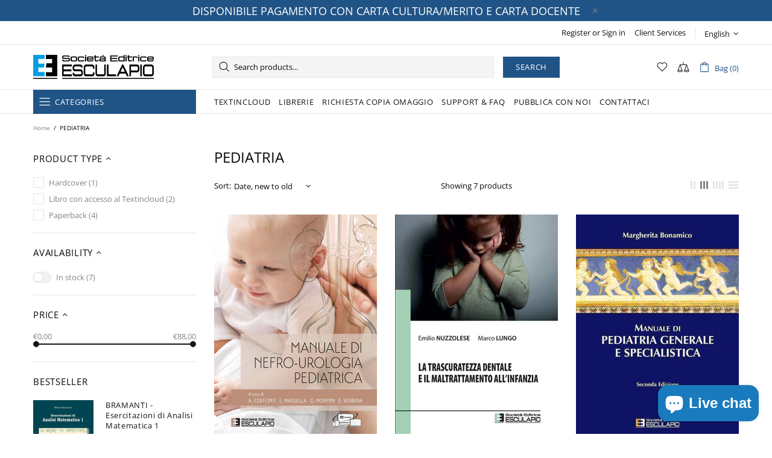

--- FILE ---
content_type: application/javascript; charset=utf-8
request_url: https://searchanise-ef84.kxcdn.com/preload_data.4o9K4E2V4V.js
body_size: 15071
content:
window.Searchanise.preloadedSuggestions=['marco bramanti','analisi matematica','catino punzo','meccanica razionale','longhi nisoli','pierluigi zotto','project management','basi di dati manuale di esercizi per la progettazione concettuale','teoria dei sistemi','alessio analisi','elettronica analogica','analisi matematica 1','ricerca operativa','giovanni catino','scienza delle costruzioni','marco liverani','algebra lineare','carlo pruneti','fisica generale','brun casadio strozzi','macchine elettriche','impianti elettrici','erasmo viola','algebra lineare e geometria','analisi matematica 2','e termodinamica','ebook medicina','fisica tecnica','e operativa','e statistica','chitarin guarnieri','matematica generale','basi di dati','matematica finanziaria','casadio strozzi','esercizi di elettrotecnica','impianti industriali','franco zappa','controlli automatici','esercizi elettronica','costruzione di macchine','meccanica applicata alle macchine','vicario metodi','paolo cremonesi','calcolo numerico','teoria della cultura','carlo petronio','fisica sperimentale','medicina legale','esercizi elettrotecnica','meccanica applicata','tecnologia meccanica','precorso di matematica','esercizi meccanica','macchine a fluido','sistemi dinamici','esercizi analisi 1','esercizi di fisica','ingegneria gestionale','geometria e algebra lineare','de marchi','de maria','sistemi di controllo','geometria casali','luca barzanti','lanza de cristoforis','simone buso','esercizi fisica','analisi matematica esercizi','quaderni di etnosemiotica','dal re','motori a combustione interna','fabio punzo','sante tura','vittorio rizzoli','matematica di base','ingegneria elettrica','sistemi integrati di lavorazione','microbiologia del cavo orale','scienza costruzioni','analisi complessa','di nunzio','esercitazioni di analisi matematica 1','grazia vicario','fondamenti di elettrotecnica','meccanica degli azionamenti','modelli matematici per l\'economia e la finanza','luisa moschini','sistema nervoso','sistemi ene','metodi matematici','dinamica delle strutture','fisica esercizi','punzo catino','neurologia clinica','esercizi di analisi matematica','meccanica dei fluidi','modelli matematici','sistemi e modelli','conte berlutti','sistemi lineari','fortunato ascari','equazioni differenziali','esercizi di chimica','sistemi energetici','algebra e geometria lineare','six sigma','elementi finiti','analisi matematica 3','esercizi di ricerca operativa','cellule staminali','esercizi di geometria','ingegneria strutturale','dulio pacco','elettrotecnica esercizi','la farmacia un campo minato','ascari fortunato','di palma','efficienza energetica','catino punzo analisi 1','silvano martello','pdf replica','sistemi di po','ebook esercizi fisica','rilevazioni contabili','geometria analitica e algebra lineare','sistemi elettrici','meccanica dei solidi','de cicco','azionamenti elettrici','intelligenza artificiale','ghisi gobbino','manuale six sigma per le green belt','neurologia della sapienza','misurare per decidere','prontuario di matematica generale','logistica industriale','algebra lineare e geometria analitica','maurizio verri','geometria delle masse','tecnica delle costruzioni','carpinteri video','emilio matricciani','più variabili','geometria algebra lineare','analisi funzionale','probabilità e statistica','meccanica delle strutture','canova gruosso','lezioni di elettromagnetismo','esercizi di elettronica','geometria differenziale','esercitazioni di matematica','di buccio','manuale di diagnostica per immagini nella pratica medica','de martini','problemi di fisica','chimica generale','silvia romagnoli','teoria delle turbomacchine','problemi di chimica','buscema lattanzi mazzoli','microbiologia medica','automatici esercizi','text in cloud','introduzione all\'economia','circuiti digitali','ingegneria civile','analisi matematica uno','esercizi svolti di analisi matematica e geometria 1','esercitazioni di chimica','regolamento di polizia veterinaria','circuiti elettrici','conte microbiologia','meccanica strutturale','ingegneria del software','algebra e geometria','maria teresa bianchi','lezioni di elettrotecnica','il nuovo','analisi matematica francesca g alessio','economia aziendale','castellani gozzi','automazione e sistemi di controllo','economia finanziaria','lezioni di fisica','esercitazioni di analisi matematica 1 marco bramanti','massimo gobbino','antonio galli','filippo gazzola','scienza delle costruzion','percorsi di meccanica strutturale','reti elettriche','lezioni di analisi matematica','la neurologia della sapienza','analisi superiore','farmacia campo minato','linguaggio c','campana mele','longhi nisoli osellame stagira','giancarlo ferrari','delle costruzioni','la michele','di tommaso','fondamenti di programmazione','martello speranza','elementi essenziali di alimentazione e nutrizione umana','ematologia in italia','paolo dulio','quantitative tools for a smart project management','vicario fontana','algebra tensoriale','controllo digitale','elementi di ricerca operativa','paparella zanchetta','general physics','verrelli mathematical control design for linear systems','esercitazioni di statistica','basi di dati manuale di esercizi per la progettazione logica e sql','dario spelta','algebra bottacin esercizi','analisi matematic 1','servizi generali','rifiuto genitoriale','matematica discreta','processi saldatura','elettrotecnica principi','fondamenti meccanica','esercizi di algebra lineare e geometria','meccanica delle struttur','bramanti esercitazioni','marta strani','casali geometria','i miei libri','logistica integrata e flessibile','manuale di','paolo sartori','geometria analitica','esercizi e temi d\'esame di meccanica razionale','ebook geometria e algebra lineare','elettronica potenza','vincenzo dal re','fisica in laboratorio','pruneti psicopatologia','esercizi di meccanica razionale','esercizi svolti di analisi matematica e geometria 1 e 2','anisotropic doubly-curved shells','scienza e ingegneria dei materiali','cure palliative','ricerca operativa per la laurea','meccanica razionale per ingegneria','quesiti a risposta multipla','analisi matematica de cristoforis','esercizi di analisi matematica 1 geometria e algebra lineare','alessio montecchiari','esercizi di algebra lineare','brini muracchini ruggeri seccia esercizi e temi d\'esame di meccanica razionale','francesco chiti','fisica generale esercizi risolti e guida allo svolgimento con richiami di teoria','ettore napoli','algebra lineare geometria','esercizi di geotecnica','teoria dei segnali','francesco tornabene','esercitazioni di elettrotecnica','campo minato','fondamenti di algebra lineare e geometria','quesiti a risposta multipla di analisi matematica 2','catino punzo esercizi svolti di analisi matematica e geometria 2','malvezzi papini','metallurgia e materiali non metallici','elementi di fisica','introduzione alle applicazioni industriali di microcontrollori e dsp','capparelli geometria','analisi i','chitarin giuseppe','trazione ferroviaria','esercizi di geometria e algebra lineare','lezioni di termofisica','lezioni di scienza delle costruzioni','meccanica della trave','reti logiche','termodinamica applicata','esercizi di basi','fondamenti di informatica','quesiti teorici di analisi matematica e geometria 1','matematica esercizi','luca facchini','esercizi e temi d\'esame','esercizi termodinamica','antonio strozzi','elettrotecnica vol 2','meccanica computazionale','anali matematica 1','esercizi di fisica 1','carta docente','controllo di processi','barzanti prontuario','esercizi macchine','biochimica della nutrizione','alessandro brun','macchine utensili','problemi di fisica generale','analisi farmaceutica','temi di esame di scienza delle costruzioni','impianti meccanici','corso di malattie del sangue','curve superfici','esame di stato','geometria masse','panella rizzi','zotto lo russo','teoria segnali','matteo casadio strozzi','fisica primo anno','analisi dinamica','algebra lineare e geometria esercizi quiz e temi d\'esame','pdf replica bottacin exercises in linear algebra and geometry','francesco bottacin','campo matematica generale','esercitazioni di sistemi energetici','impianti chimici','tecniche valutazione del','michele la','il mondo delle cure palliative manuale per giovani medici','alippi fisica','un campo minato','ingegneria chimica','giampaolo campana','servizi generali di impianto','algebra lineare e geometria esculapio','malattie infettive','disegno tecnico industriale','chiara leone','fisiologia umana','real time','baldovino lanza','egidio battistini','esercizi di elettrotecnica reti elettriche','progetto leonardo','dire fare','esercizi algebra','buscema lattanzi','della torre','pignatti biochimica della nutrizione 9788893852852','geometria capparelli','estimo immobiliare','equazioni alle derivate parziali','fisica 1 esercizi','network security','giuseppe cantore','maio rizzi','esercizi elettronica analogica','daniele ritelli','ingegneria nucleare','scienza delle costruzioni andreaus','esercizi di controlli automatici','turbine a gas','introduzione all\'economia finanziaria','esercizi fisica ebook','lean management','controllo di gestione','tatiana amato','problemi di fisica generale elettromagnetismo e ottica','analisi non lineare','appunti di elettrotecnica','lezioni di chimica','fondamenti di meccanica','informatica ii','elementi di strumentazione medica','le rilevazioni contabili','scienza dei materiali','principi di analisi farmaceutica','arturi elettrotecnica','brini muracchini ruggeri seccia','analisi e geometria 1','pruneti psicologia clinica','quesiti teorici di analisi matematica e geometria 2','lezioni di analisi','meccatronica azionamenti elettrici ed oleodinamici','introduzione teoria probabilità','luca pugi','icerca operativa','la farmacia','principles of electricity markets economics','sistemi operativi','esercizi di fondamenti di automatica','de cristoforis','fisica problemi','fabio massimo gatta','franco tomarelli','di elettromagnetismo e ottica','serie di fourier','elettronica industriale','black belt','quaderni di etnosemiotica marsciani','stem cells','pareschi logistica','elementi di matematica','zavelani rossi','analytic functions integral transforms differential equations','cati microeconomia','di prisco','gobbino ghisi','elio piazza','numeri complessi','esercizi di algebra','gabriella campo','a morzenti a campi e di nitto d loiacono p spoletini introduzione alla programmazione in matlab','esercizi svolti di elettrotecnica','statica e dinamica dei sistemi meccanici','dell isola','mezzi di','fisica generale longhi','dell\'isola placidi','meccanica termodinamica','carlo de maria','meccanica applicata macchine','motori elettrici','lezioni di','costanzo alberto','motori brushless','elettronica di potenza','microbiologia clinica','ricerca operativa per l\'economia e l\'impresa','abenda analisi matematica','zotto lo russo sartori','celozzi lovat','prontuario di matematica','malattie del sangue','analisi cinetostatica grafica di meccanismi piani','emanuele munarini','lezioni di chimica dapporto','tecnica del freddo','sistemi informativi','gatta esercizi','quaderni di etno','alberto taliercio','catino mantegazza','barani azio','mele campana','catino punzo esercizi svolti di analisi matematica e geometria 1','esercizi fisica ingegneria','cosimi lancia','medicina interna','principi attivi','tecnologia dei materiali e chimica applicata','test ed esercizi','bramanti analisi 1','fondamenti di alimentazione e nutrizione umana','gobbino esercizi di analisi','esercitazioni di matematica generale','fondamenti di metallurgia','di analisi complessa e serie di fourier','teoria informazione','franco tomarelli franco tomarelli mathematical analysis tools for engineering mathematical analysis tools for engineering','d alessandro','giorgio valdes','strozzi fondamenti','elementi di semiotica','angelini battistin a cura di neurologia clinica','guida allo studio batteriologia e virologia','viola lezioni','linguaggi formali','note di analisi matematica uno','successioni e serie','matematica precorso','roberto fedele','fisica generale problemi di elettromagnetismo e ottica','manuale di diagnostica per immagini per tecnici sanitari di radiologia medica','precorso di matematica castellani','m carpinteri','ellia massarenti','bagnara bonsi','esercizi basi di dati','costruzione di macchine per ingegneria chimica','con software','michele betti','dell\'era pasquali','eserciziario elettrotecnica','reti di calcolatori','fondamenti di mis','zotto lo russo sartori general physics mechanics and thermodynamics','carpinteri video lezioni','video-lezioni guidate di meccanica delle strutture','macchine strozzi','zotto pierluigi','bruzzi cataliotti','gianfranco malagola','storia della medicina','impianti meccanici pareschi','bramanti analisi','esercitazioni di scienza delle costruzioni','element di superiore','lezioni di fisica 1','strumentazione medica','antonio bertin','la trazione ferroviaria','mathematical finance romagnoli','efficienza energetica ottimizzazione tecnico economica delle utenze elettriche','fondamenti di meccanica strutture','michelotti francesco','battistini probabilità e statistica','mancini mariani','problemi di meccanica termodinamica','esercizi di analisi matematica 1','spazi vettoriali','eserciziario di basi di dati','elementi di matematica e statistica','esercizi di analisi 1','frosali esercizi','tornabene paperback','fisica i','programmazione c','ordinamento della','renato betti','nefrologia clinica','elettrotecnica principi guarnieri','ingegneria del softwar','algebra lineare e geometria barani','tosi elettronica','romagnoli mathematical finance','probabilità e statistica battistini','structural and computational mechanics book','linear algebra and geometry','elettrotecnica esercizi e temi d\'esame svolti','meccanica del veicolo','fabbri fabbri paolo','buscema eser','roberto pozzi','esercizi geo','motori a combustione','matematica applicata all\'economia','misure meccaniche','di studio in etnosemiotica','esercizi di fisica i','brun alessandro','microbiologia cavo','fabio grandi','petronio carlo','punzo m','c gagliardi e l grasselli algebra lineare e geometria','dario maio','analisi 1 e analisi 2','allotta pugi','meccanica dei sistemi di travi','longhi nisoli osellame stagira fisica generale problemi di meccanica e termodinamica','analisi matematica 2 teoria','principi ingegneria elettrica','meccanica e metrologia','leggere l\'opera d\'arte','varietà differenziabili','energie rinnovabili','storia moderna','compendio di diagnostica medico nucleare','costruzione macchine','teoria dei sistemi dinamici','nerli pierini','mauro pasquali','calcolo combinatorio','conte cavo','emilio ferrari','analisi matematica 1 teoria e applicazioni','introduzione al calcolo numerico','ghisi gobbino analisi matematica 2 schede ed esercizi','gennaro infante','radiologia elementi di','esercizi di','gatta impianti elettrici','patologia del','c baldovino v lanza algebra lineare e geometria esculapio ed','propagazione guidata','di produzione dell\'energia elettrica','teoria delle strutture','istologia umana','analisi 2 esercizi','ascari liverani','programmazione in c','analisi matematica 2 bramanti','cesare mario arturi','r tadei f della croce elementi di ricerca operativa ed esculapio bologna 2005','elettromagnetismo applicato e metodi di calcolo','strutture a guscio in materiale composito quadratura differenziale e integrale elementi finiti in forma forte','esercizi di fisica generale','lezioni chimica','algebra lineare e geometria bottacin','carla pignatti','longhi fisica','selleri vincetti cucinotta','d\'andrea lomonaco','esercitazioni di analisi matematica','leonardi migliorati','mazzi ronchese zotto laboratory physics','measurements for decision making','cavo orale','fondamenti di termodinamica','elementi di statica delle costruzioni storiche in muratura','pagani salsa','meccanica del volo dell\'elicottero','leghe e metalli non ferrosi','ferrero gazzola zanott','fondamenti di misura','fanti lopci','algebra lineare geometria analitica','bigatti esercizi','impianti elettrici gatta','termoidraulica dei flussi bifase','esercizi per precorsi matematica','analisi statistica multivariata','psicologia sociale','cantore macchine','alberto costanzo','game theory','appunti dal corso di elettronica analogica','corso di programmazione c','fisica generale esercizi svolti','problemi fisica','gazzola analisi matematica 2','psicologia generale','esempi di','misure elettriche','statica e dinamica','geometria capparelli del fra','corrado zanella','gestione dei sistemi','motori endotermici','croccolo vincenzi','michelangelo agnello','leva maggio','catino quesiti','medicina legale pelotti','barzanti benvenuti pezzi','semeiotica medica','quesiti teorici di analisi matematica e geometria','michele norgia','analisi e geometria','between global and local cultural changes','energia nucleare','bramanti analisi 2','ottica quantistica','a taliercio','marco papi','lezioni di analisi 2','termodinamica cali gregorio','lezioni di analisi matematica 2','logistica integrata','fondamenti di algebra','daniel canarutto','ferrari internal','gagliardi grasselli','mathematics solved excercises and theory review','gestione aziendale','esercizi di meccanica','tecnologie additive','viola esercitazioni','analisi numerica dei solidi e delle strutture','la fabbricazione industriale dei medicinali','analisi matematica ingegneria','turbine a gas e cicli combinati','macchine elettriche rotanti','lo russo','biagi punzo','algebra lineare e geometria analitica vol 1','catino pp','silvia araneo','eserciziario di microeconomia','lezioni di economia delle risorse naturali','mathematical finance','cabibbo leghe e metalli non ferrosi','leopoldo rossetto','fondamenti di elettrotecnica fauri','fisica generale esercizi svolti michelotti','robust control','e book','manzoni torelli','analisi m','alessio analisi matematica 2 teoria con esercizi svolti','fondamenti di elettronica','analisi energetica degli edifici elementi progettuali','lezioni di basi di dati','silvia barella','alberto tosi','meccanica delle terre','la farmacia campo minato','esercizi di simulazione numerica','longhi fisica generale','analisi matematica iii','trazione elettrica','guaglianone reggi la prescrizione del farmacista prontuario per l’erogazione dei farmaci in regime di urgenz','codice libro','linguaggi formali e compilazione','barzanti matematica finanziaria','metodi di analisi matematica per l\'ingegneria','funghi in','matematica del','liliana curcio','arrigo pareschi','operations management','michele mulazzani','fisica sperimentale problemi di meccanica e termodinamica','teoria dei fenomeni aleatori','esercizi svolti','diagnostica per immagini','a barani l grasselli c landi algebra lineare e geometria quiz ed esercizi commentati e risolti ed esculapio seconda edizione 2014','fisiologia e nutrizione umana','legnani tiboni','analisi matematica ritelli','cesare arturi','esercizi del corso di costruzioni di macchine per ingegneria chimica','elettronica zappa','francesca g alessio','estimo immobiliare urbano','lezioni di elettronica analogica fondamenti','storia dell','esercizi analisi 2','stefano capparelli','impianti energetici','dragoni all','decision making','statistica matematica e probabilità','metodi matematici per l\'ingegneria','del mastro','botta in','tura corso','costruire digitale','barletti frosali','alberto d\'agostino','sicurezza aeronautica','bottacin algebra lineare','la banca la borsa lo stato','internal combustion engines','piazza probabilità','cinematica e statica dei sistemi di corpi rigidi','analisi esercizi','catino mongodi','appunti di calcolo numerico','dal re vincenzo','a iannella g meglioli f punzo precorso di matematica esculapio 2020','derivate parziali','esculapio economia','pacco dulio','mario poli','pasquali problemi','buso simone','elementi di fisica tecnica','manuale di meccanica','esercizi svolti di geometria e algebra lineare','esercizi di elettrotecnic','meccanica solidi','principi di microbiologia clinica','elettrotecnica generale della torre sapienza','catino giovanni','tecnologia dei materiali','azio barani','fundamentals of structural mechanics','pareschi impianti','via mascarella','geometri e algebra lineare','geometria per ingegneria','problemi risolti di matematica finanziaria','schede di analisi matematica','lezioni di meccanica','esercizi di comportamento meccanico dei materiali ed elementi di macchine','lezione di matematica','ricerca ope','elettronica di controllo','misurare per decidere misure e statistica di base','catino pun','equazioni differenziali ordinarie','statistica multivariata','longhi nisoli ottica','vicario levi','analisi e g','analisi per ingegneria','stabilita dell equilibrio elastico','generalized differential and integral quadrature strong and weak finite element methods for arbitrarily shaped structures','introduzione alla programmazione in matlab','esercizi di calcolo delle probabilità e statistica','tecnologia meccanica introduzione alle asportazione di truciolo liverani','balanced scorecard e cost','zappa franco','analisi energetica degli edifici','primer in game theory','esercizi di meccanica e termodinamica','dal fattore umano','abenda analisi 2','esercizi fisici 1 paolo sartori','esercizi di statistica','martello ricerca operativa 2021','galli analisi','dal fattore umani','ricerca operativa martello','semeiotica e fisiopatologia chirurgica','medicina e cure palliative','geometria non euclidea','carpinteri lacidogna calcolo','teoria dell\'elasticità della trave','microbiologia medica e microbiologia del cavo orale','dalla riva matteo','esercizi di logistica industriale','lalo magni','immagini coinvolte','catino leone','vittorio ugo','fisica generale esercizi risolti','agnello bufalino','elementi di semiotica generativa','viola esercizi','esercizi di informatica teorica','michele vio','esercizi e quesiti di analisi matematica','linguaggi e traduttori','fermo rodriguez metodi numerici per la matematica applicata','basi di dari','magni scattolini','berretti vicario','algebra lineare geometria quiz','fabbricazione industriale dei medicinali','stabilità e biforcazione delle strutture sistemi statici e dinamici','franco tomarelli mathematical analysis tools for engineering mathematical analysis tools for engineering','lezioni di meccanica strutturale','del coniglio','normativa tecnica','il sistema pubblico di identità digitale','geometria rita','ferrari onorati','spelta matematica attuariale','fondamenti di elettrotecnica generale','libri inglesi','elementi di impianti industriali','cibo giusto','esercizi di analisi e geometria 1','appunti di programmazione','ingegneria gestionale per la sanità','daniele de martini','analisi matematica e geometria 1 esercizi svolti e quesiti teorici','meccanica razion','g catino','m contedini','lancia cosimi','gandelli grimaccia','neurologia sapienza','viola scienza delle costruzioni 2','manuale di nefro','esercizi risolti di termodinamica moto dei fluidi e termocinetica','matematica generale teoria di loretta mastroeni alessandro mazzoccoli','capparelli lezioni','appunti di teoria dei segnali','quiz ed esercizi commentati e risolti','viola teoria trave','viola scienza delle costruzioni','fondamenti di alimentazione e nutrizione umana c pignatti esculapio','daniele braga','fisica generale meccanica e termodinamica','esercizi logica matematica','cicognani fallani pelotti','capparelli eserci','viola esercizi scienza','moschini esercizi analisi 2','tornabene esame','geometria delle masse bigoni','bolchini sciuto','manuale di nefro urologia','esercizi di misure','elementi di statica','esercizi ragionati','quaderno a','flight dynamics','esercizi analisi matematica','progettazione dei sistemi produttivi layout movimentazione e magazzini','capparelli esercitazio','baldovino chiara lanza valentina','abbate roberto','fedele roberto','campo gabriella','bertella valentina','impianti termici','disegno di macchine','traumatologia pratica','strutture reticolari','lezioni di programmazione web con riferimento ai linguaggi html css javascript e php','punti di','siciliani de cumis','manuale di diagnostica per immagini per tecnici sanitari di radiologia medica tsrm','pareschi esercizi','fisica moderna','test in cloud','viola esercitazioni di scienza delle costruzioni','chimica analitica quantitativa','consulta libro online','mathematical analysis tool for engineering','tabelle di composizione degli alimenti','farmacia campo','esercizi di progettazione di basi dati','sicurezza dell\'informazione','alberto carpinteri','compendio di diagnostica','andrea bettu','algebra lineare e geometria fr','con programmi','cumo sforzini','esercizi e temi d\'esame di meccanica','strumenti di analisi matematica per l’ingegneria','sistemi a coda','inferenza statistica un\'introduzione per le scienze economiche e aziendali','il cibo giusto','francesco genna','dimitri tornabene','electronic zappa','impianti chimic','facciata e linguaggio','macchine a fluido volume 1','eserciziario fisica 1','fondamenti della rappresentazione architettonica','esercizi di meccanica razionale per l\'ingegneria','energia sviluppo ambiente','elettrotecnica reti campi','a primer in game theory','analisi matematica dal calcolo all analisi vol 1','esercitazioni di analisi matematica 2','fisica generale problemi di onde elastiche','progetto di sistemi elettronici digitali basati su dispositivi fpga','nisoli fisica','algoritmi numerici','tecnologie meccaniche','c arpinteri','nicoletta loliscio','cavi elettrici','carpinteri scienza delle costruzioni','le rilevazioni contabili principi metodi ed esemplificazioni','lezioni di neurologia','algebra moderna','analisi e dimensionamento dei sistemi produttivi','elementi di sicurezza aeronautica','problemi fisica generale','defina correnti','panella eserci','microbiologia medica batteriologia e virologia 5','pdf replica pillonetto bisiacco estimation filtering and prediction','scienza delle costruzioni 2','esercitazioni di termofisica','valdes giorgio','pignatti biochimica delle nutrizione','andriollo macchine rotanti','probabilità e statistica per le scienze e l\'ingegneria','fondamenti strozzi','ada orino','l cabibbo','ottimizzazione strutturale','barella metallurgia','diagnosi funzionale','ematologia corso di malattie del sangue e degli organi emolinfopoietici','cialdea mayer limongelli','primo corso di analisi matematica','primo corso di analisi matematica con','electronics exercises and solutions','problemi di chimica pasquali','giuseppe rodriguez','pillonetto bisiacco estimation filtering and prediction','analisi matematica 1 alessio','geometria proiettiva','complementi ed esercizi di meccanica razionale','mignani e montanari','infante gennaro','esercizi fisica tecnica 10','esercizi di fisica tecnica miscele d\'aria e vapor d\'acqua','casali gagliardi grasselli','longhi ottica','la sapienza neurologia','il clima globale','teoria del rischio','maria pia conte','fondamenti della rappresentazione','moschini lezion','ciaccia maio','fisica agnello','nozioni di radiologia','metrologia forense','gazzola ferrero','impianti termici in edilizia','appunti di calcolo','stabilità dell’equilibrio elastico','sistemi di gestione','il laboratorio nelle malattie reumatiche autoimmuni','mathematical anal','farmacia un campo minato','lucia corrain','advanced partial differential equations','le reti cellulari','ciaccia paolo','colossi a','manuale di neurochirurgia','bruzzese theory of electrical machines 1','arte nel','massimo guarnieri','marco brischetto','carpinteri telai','longhi nisoli osellame stagira fisica generale meccanica termodinamica elettricità e magnetismo','elettrotecnica digitale','by name','meccanica razio','fondamenti di informatica esercizi tratti da temi d’esame','esercizi analisi','sistemistica di base','esercizi di matematica finanziari','teoria pr','nuova idea','elettrotecnica fauri','esercizi di elettrotecnica di reti elettriche','biologia molecolare della cellula','la dell\'argomento','manuale di pediatria','pieraccini massimiliano','distruzione di macchine','campana mele sistemi integrati di lavorazione','analisi matematica quesiti teorici','la vita che in mente','esercizi matematica generale','dalla a alla','probabilità e statistica per l\'ingegneria e le scienze','efficienza energetica impianti','elementi di metrologia degli enti fisici dei sistemi di unita di misura e dei','esercizi precorsi matematica','lancia matematica 1','assistenti sociali','muratori punzo soave','elettrotecnica geri','guida veterinaria','chimica per le tecnologie','internal combustion','lezioni di costruzioni di macchine','a rigor di logica','esercizi di matematica finanziaria operazioni','seconda prova','pompili rendina','esercitazioni di elettrotecnic','arturo lorenzoni','gazzola tomarelli','i trasformatori teoria ed esercizi','teoria matematica elettromagnetismo','un perfetta','tonini fisica tecnica','romagnoli s mathematical finance 2019','capa ta','orsi strumentazione','analisi matematica mara','metodi statistici per la sperimentazione','augusto righi','visione mondo','gobbino esercizi di analisi matematica 2','analisi matematica 1 munarini','anatomia e patologica veterinaria','brini meccanica','lezione di materiali','di nitto','gatta vol 2','longhi nisoli osellame','geri pieraccini','rizzoli masotti','sanita animale','di schio','lo di endocrinologia','manuale del farmacista','istituzioni di matematiche','contatti con','deep work','algebra lineare e geometria baldovino chiara','fotomicrografie and','analisi 1 zanichelli','organi di macchine','andrisano banda base','introduzione a teoria della probabilità e variabili aleatorie','bottacin esercizi di algebra lineare e geometria','regenerative medicine','esercizi fisica tecnica spiga','zotto mazzi ronchese physics in laboratory','dapporto paoli rossi','teoria dei','capparelli appunti di matematica discreta','vigilanza sulle farmacie','pignatti alimentazione umana','pasquali dell\'era','eserciziario analisi matematica 1','matematica per la gestione aziendale','pareschi a ferrari e persona a regattieri a logistica integrata e flessibile','metallurgia meccanica felli','storia in','chimica generale e inorganica','ferrero elementi','ebook dulio pacco algebra lineare e geometria analitica esercizi e temi d\'esame con svolgimento','analisi reale e funzionale','ernesto pedrocchi','marco mauri','top top','congestion and','fondamenti di analisi matriciale','informatica teorica','libro online','e libro nero','industrial engineering','esercizi di costruzioni di macchine','erasmo viola scienza delle costruzioni','luca di palma','meccanica analitica','elettrotecnica vol 1 principi','ma library','algoritmi e strutture dati','esercizi di matematica','telai piani','nuovo di architettura','metodi matematici per analisi economica e finanza','a combustione interna','cristiano maria verrelli','sistemi tecnologici per edifici a energia quasi zero','modelli matematici per l’economia','quesiti di chimica','geri maccioni','lo sviluppo economico moderno','silvano marte','analisi incidenti aeronautici','sistemi di controllo digitale','roberto cap','digital electronics','un corso di matematica','lezioni di selezione e progettazione','meccanica degli azionamenti elettrici','cabitza traumatologia','parole per la mente parole per parlare','neurology of sapienza','basa di','problemi di esame di fisica generale','che storia','luisa moschin','sistemi di controllo lineari','ricchi per sempre','de rosa','foschini motori','carlo petroni','ricerca operativa marte','manuale del world','guariso weber','la mente evolutiva','rischio ed','pareschi persona','esercizi e temi','marketing online','le avventure di','r tadei f della croce elementi di ricerca operativa ed esculapio','addona es 2','allenamenti di geometria','morando gandelli leva','stabilita dell\'equilibrio','meccanica computazionale soluzione del problema elastico lineare','lean excellence','serie di fourier esercizi','crea acc','bianchi maria teresa','riccardo monica','paola paoli lezioni di chimica','lezioni analisi matematica 2','andrisano passa banda','marco spiga','fondamenti ottimizzazione','cataliotti fanelli','esercizi di algebra lineare franciosi','impianti elettrici vol.2','meccanica delle strutture a guscio in materiale composito il metodo generalizzato di quadratura differenziale','bottacin francesco','patologia veterinaria','la metrologia','oggetti conco','penale pro','dopo gerico','claudio melchiorri','lanz de cristoforis','di nunzio di buccio','arturi studio','tecnologie per la mobilità sostenibile','de angeli','roberto capata','morfologia microscopica e ultrastrutturale istologia e anatomia microscopica','economia ed organizzazione aziendale','osellame stagira','fisica t','chitarin maschio','introduzione al calcolo','analisi matematica lanza','fondamenti della misurazione','distruzione di macchin','elementi di metrologia degli enti fisici dei sistemi di unità di misura e dei campioni','ricerca operativa per la','sistemi radar','cati eserciziario','temi d\'esame di meccanica razionale','lezioni di elettrotecnica 1','analisi probabilistica viola','teoria dei giochi','carlo petr','problemi di meccanica e termodinamica','storia medicina','sanita animali','teoria dei sistemi lineari stazionari a dimensione finita','co2 prodotta','fondamenti di dinamica e vibrazioni','statica applicata alle costruzioni','il mondo di denaro','compendio di preparazione esame di stato assistente sociale','tlc successo','fisica applicazioni','esercizi di tecnica delle costruzioni meccaniche e costruzione di macchine','termoidraulica dei flussi','lanza de cristoforis lezioni di analisi matematica','problemi di termoelettricità','catino ese','m ghisi m gobbino','lezioni di fisica tecnica','fondamenti termodinamici','catino punzo esercizi svolti di analisi matematica e geometria','zani esercizi','morando gandelli leva esercizi di elettrotecnica','brun lean','l economica','dinamica degli azionamenti','la microbiologia','attrezzature in pressione','computer vision','cecilia tosi','calza ebook','analisi matematica ii ed esercizi','guardia medica','programmare in c','statistica aziendale','e temi d\'esame','textincloud bottacin algebra lineare e geometria','riccardo adamini','esercizi di progettazione','mathematical finance-practice','i cronologico della','mathematical methods','g catino f punzo esercizi svolti di analisi matematica e geometria 1','testi matematica','giovanni catino samuele mongodi esercizi svolti di geometria e algebra lineare','dinamica economica','mai piu di','controlli automatica','tecnologia tecnologia','area bes','elementi di ricerca operativa ed esculapio','zotto lo russo problems in general physics','geometria e algebra mulazzani cattabriga','processi stocastici','mazzi zotto','is lieti an','esercizi di matematica attuariale','hydraulic thermal machines','esercitazioni di meccanica','dulio paolo','la frontiera interna il problema dell\'altro dal fascismo alle migrazioni internazionali','per la comunicazione','introduzione allo studio dei sistemi di controllo','ad code','anisotropic doubly-curved shells higher-order strong and weak formulations for arbitrarily shaped shell structures','leva morando','variabili marco bramanti','fabbricazione medicinali','analisi matematica 1 con elementi di geometria e algebra lineare','elementi di biologia','cicognani a','aeronautica militare','education for','il mondo delle cure palliative','segnali e sistemi','bigatti tamone','trazione stradale e ferroviaria','costruzione di macchine e tecnica delle costruzioni meccaniche','bertacchi bramanti','high-intensity lasers for nuclear and physical applications by margherita zavelani-rossi federico vismarra','traduzione automatica e traduzione','sistemi di controllo di gestione','distruzione di macchine la costruzione di macchine ripassata attraverso l\'analisi di errori comuni','moschini analisi','esercizi svolti di analisi per liceo scientifico','gas naturali','lezioni di storia','scimmia come saper','introduzione ai processi di saldatura','f brini a muracchini tommaso ruggeri l seccia','vincenzo del re','fisica uno esercizi','a cattabriga m mulazzani','nicholas fantuzzi','bramanti analisi matematica','zannoli orsi','francesco dell’isola','linguaggio c esercizi','mathematical control design for linear systems','semiotica della passioni','materiale aggiunti','calcolo dei telai','bertin problemi','malagola ponterio','introduzione alla generale','andrea fisica','machine learning','catino esercizi','chimica organica','flight dynamics modeling characterization and performance','manuale di farmacia','the art book','solutions and other problems','geometria e algebra lineare carlo','esercizi svolti di analisi matematica 2','tra etno e semiotica','scipione bobbio','tomarelli analisi','medei quartarone gini','tosi esercizi','rilassamento muscolare e gestione dello stress','paola pao','bramanti calcolo','maria cristina addis','la del numero','sword art online','la mente e il cervello','esercizi svolti di analisi reale e funzionale','di giuda','servizi generali d’impianto','agnello metrologia','manuale di preparazione','fisica i fenomeni naturali','contenuti digitali','analisi matematica per architettura','materiali compositi per l\'ingegneria','scienze biologiche','alla ricerca del tempo newton','biologia marina','esercizi di analisi matematica mara','alessandro gandelli','elementi di analisi matematica due','la trazione','energetica generale','da a tubercolosi','massimiliano de agostinis','esercizi di termodinamica','macchine automatiche','fondamenti analisi','elettrotecnica arturi','riscontrata codice','temi esame meccanica razionale','the characterized of','il bim tra modello','codice di accesso','striani analisi','esculapio matematica generale','percorso di matematica','alessandro fortunato alessandro ascari erica liverani tecnologia meccanica introduzione alle macchine utensili','de angelis','carlo mantegazza','scipione bobbio ed emilio gatti','bertin poli vitale fondamenti di meccanica','ed applicata','sistemi di misura e sensori','dinamica delle','monaco sistemi','ian on','pierini g','vicario fontana metodi statistici per la sperimentazione problemi svolti ed esercizi','elettromagnetismo elettricità','psicologia dello sviluppo','esercizi scienza delle costruzioni','management sanitario','sistemi lineari elementi di analisi','elementi di','di foglie','modelli elementari per la meccanica applicata','how electrostatic fields generated by cosmic','agnello michelangelo','sistemi elettrici per i trasporti','de finis','petronio esercizi','lavano neurochirurgia','controllo convertitori','matematica eserciziario','franco zappa elettronica','malattie infettive degli animali','esercizi di metodi matematici per l’ingegneria','dario croccolo','lo schiavo','melchiorri traiettorie per azionamenti elettrici','geografia e','energia fotovoltaica','il destino della tecnica','internet prospettive architetture e applicazioni','carlo martello','anna aprendo','la moderna radioterapia','pieraccini elettronica','modelli ottimizzazione','costruzioni di macchine','esercitazioni bramanti','dinamica economia','prontuario di matematica generale – con esercizi risolti','statica dei sistemi rigidi','matematica finanziaria spelta','ghisi gobbino analisi matematica schede ed esercizi','capurso lezioni di scienza delle costruzioni','natural language','metodi statistica','termodinamica exergia','laura castellucci','statica grafica','analisi 1 esercizi','fisica generale 1','vocazione progredire','rita casali','zappa elettronica ge','romagnoli theory','lean thinking','catino punzo quesiti','analisi 1c','bernardo enrico','corpo linguaggio','roberto fontana','conte mastromarino','bottacin algebra lineare e geometria','alla cancellazione','meccanica e termodinamica','pedrocchi alimonti','tutela ambientale','electrical engineering','disegno per l\'analisi e per il progetto guida alle esercitazioni di disegno di architettura','esercizi fisica 1','simone buso on-line secondo modulo','lazzarin problemi','analisi matematica 2 teoria con esercizi svolti','esercizi per la chimica analitica','fisica zotto','sistemi di telecomunicazioni','esercizi di calcolo infinitesimale e algebra lineare','panella esercizi','fondamenti di capi elettromagnetici','storia della traduzione','varietà differenziabili francesco d\'andrea','manuale diagnostica per immagini torricelli','esercitazioni applicate','capparelli geom','oggetti in azione','analisi semiotica','istologia e anatomia microscopica','cavrini andrisano principi di analisi farmaceutica','incertezza di misura','esercizi di fisica generale 1','de mari','textincloud alessio montecchiari analisi matematica 1 teoria con esercizi','storia economica','to lover','esercitazioni di analisi matematica 3 bramanti','pesatori misure','strani marta','bassa tensione','di cicco','motore asincrono','alberto dormio','baresi schreiber','esercitazioni di calcolo infinitesimale','maschio bagatin','braga martinenghi fondamenti di informatica','rizzoli lipparini','economia globale','lezioni elettr','lezioni di ricerca operativa','biochimica della nutrizione carla pignatti','b university','sercizi svolti di analisi e geometria 1','fondamenti di metallurgia per l\'ingegneria','fondamenti macchine impianti elettrici fauri','orsi lazzarin','marina ghisi','c a','chimica propedeutica','bisiacco pillonetto sistemi e modelli','roma alla del mondo','bramanti metodi','susi pelotti','la dei batini','esercitazioni di meccanica applicata','filippo gazzola franco tomarelli maurizio zanotti analytic functions integral transforms differential equations','linguaggi formali e compilatori','atlante di istologia e anatomia u microscopica','bramanti esercizi analisi matematica 1','geometria v ed 2022','business plan diagrams','teoria sistemi controlli automatici esercizi','introduzione all’economia','rizzoli propagazione','temi esami scienza','problemi di esame di fisica general','navigando be','catino punzo analisi','paolo di marco','ebook innocenti','analisi reale','the show','deve matlab','analisi controllo pianificazione','ematologia pediatria','complementi di analisi matematica e geometria','fisica generale ebook','lingua inglese','manlio bordoni','medicina e metodo sperimentale','of the end','gara matematica di firenze','introduzione all economia','sprofondamenti di macchine','f tornabene meccanica delle strutture a guscio in materiale composito','martello silvano','esercizi e temi di esame svolti di analisi matematica 2 con soluzioni','da habilis','di giamberardino','cyber security','da galileo','petronio algebra','salvigni barozzi','feedback control system','anatomia e istologia patologica generale veterinaria','metallurgia e materiali non metallici barella','servizi di','chirurgia dei','arte e','più varia','eserciziario di microeconomia cati 2012','green belt','digital e','meccanica razionali','dino zanobetti','eserciziario ricerca','teoria delle strutture a guscio','esperimenti di','s esercizi di meccanica e termodinamica','quaderni etnosemiotica','precorsi di matematica','fisiologia e psicologia','esercizi precorsi','analisi matematica 2 9788874889457','bottacin teoria','lezioni di analisi matematica 3','barani etica','add acces','appunti al calcolo numerico con codici in matlab/octave','propagazione elettromagnetica guidata','monaco sistem','e viola esercitazioni di scienza delle costruzioni','meccanica degli azionamenti azionamenti elettrici','controlli lineari','esercizi di matematica generale','analisi complessa trasformate equazioni differenziali','modello matematici','ghisi analisi matematica','moschini luisa','infezioni ospedaliere','meccanica e metrologia agnello','una risolti','elementi di algebra tensoriale','laboratorio di statistica','onde elettromagnetici','g catino f punzo','scheda libro','tecnologie additivi','fondamenti algebra lineare geometria','a rigor di','funzioni analitiche','prove esame svolte','analisi n','macii macii','medicina legale e delle assicurazioni','first for schools','mercati strategie e','esculapio statistica','codice civile','fondamenti della programmazione linguaggio c strutture dati e algoritmi elementari','calcolo delle probabilità e statistica per ingegneri','fabbricazione industriale','morando adriano','impianti motori termici','analisi matematica 1 di marco bramanti','chimica medica','i trasformatori','tortella andrea','modelli elementari meccanica','architetture in','esercizi analisi matematica vol 2','ingegneria meccanica','acquisizione dati','internal combustion engine','la corsa','sistemi integrati di lavorazione lezioni esercizi risolti e domande per l\'autovalutazione','operatore fis','metodi di analisi matematica bramanti','salvatore del mondo','bramanti esercitazioni di analisi','addestrato per la','varietà varietà differenziabili francesco d\'andrea francesco d\'andrea','daniele mazza','fisica generale per','storia delle mie','conversione dell\'energia','analisi matematica schianchi','metodi termodinamici','longhi nis','probabilita statistica 600 esercizi','acciaio costruzioni','meccanica applicata pugi luca','analisi matriciale','andriollo tortella i trasformatori teoria ed esercizi per corsi di laurea in ingegneria','lezioni di fisica generale','taliercio perego fundamentals of structural mechanics','project management metodologie di gestione dei processi edilizi d','elettrotecnica vol 2 applicazioni','harris po','gestione dei sistemi produttivi e della logistica guida agli approcci metodologie e tecniche','bertin antonio','francesca alessio','risposte analisi 2 ghisi','salzano germano ferzetti sociologie del mutamento','algebra e geometria bottacin','rossetto amplificatore','algebra lineare e geometria enrico','poter libri','moschini esercizi','zappa pdf','esercizi di analisi 1 esculapio','vincenzo capasso','biologia generale','esercizi di fisica meccanica','brandolini ottoboni','migliore argomentare visibile','english for','monaco sistemi lineari','esercizi di meccanica applicata alle macchine','chimica in 40 lezioni','testo digitale','analisi matematica 2 francesca','fausto gozzi','riscaldarlo costruzioni','m nisoli s stagira s longhi r osellame fisica generale problemi di meccanica e termodinamica esculapio','lezioni di elettronica analogica','la dolce arte del coltivar le api','poter mia','zavelani margherita','internet e','servizi sanitari e','benedetto in','zotto nigro','punzo fabio','engineering e lean manufacturing','barzanti pezzi','dispositivi elettronici','analisi matlab','economia libro giuseppe','perche le','concreto n','ferrari combustion','metodi di analisi matematica','sociologia generale','contabilità esculapio','elementi diritto professioni sanitarie','energia solare','journal economics business management','esame di stato farmacia','nozioni introduttive di','principi di','francesco michelotti','elementi di sociologia','carlo e','problemi di chimica per ingegneria','elettrotecnica vol.1 principi','ematologia italia','massimo forniscono','la transizione digitale nei servizi per cittadini e imprese','m bisiacco s braghetto teoria dei sistemi dinamici','il mio','onde in acque basse','viola esercitazioni scienza costruzioni','reatti corti efficienza energetica ottimizzazione tecnico economica delle utenze elettriche','s longhi m nisoli r osellame s stagira fisica generale problemi di elettromagnetismo e ottica','algebra lib','bruzzi esercizi di fisica elettromagnetismo','endocrinologia lo di','impianti elettrici 1 di fabio m gatta','elementi di dinamica delle strutture','biochimica dei','ronchetti chimica','clemente cesarano','metodi analitici e numerici esercizi di calcolo numerico in ambiente matlab','mondo delle cure palliative','croccolo olmi esercizi','teoria delle code','fisica tecnica 10','elettrotecnica esercizi e temi d\'esame svolti zich grimaccia mussetta','manuale elettronica','impianti meccanici per l\'industria','introduzione al bim','fondamenti di analisi matriciale delle','matematica generale esercizi risolti e commentati','turriziani zaninetta','matematica generale barzanti','modelli mate','bertini programmazione object-oriented','sistema digerente','informatica per tra soluzioni','scenze delle costruzioni','pruneti rilassamento ebook','am 1 lorenzi','fondamenti di costruzione di macchine','gagliardi geometria','romagnoli mathematical finance theory','termodinamica chimica','problemi di elettrotecnica','fisica generale problemi di meccanica e termodinamica s longhi m nisoli r osellame s stagira','textincloud martello ricerca operativa','fisica generale michelotti','professioni sanitarie','s ronchetti','bottacin geometria','eserciziario di elettrotecnica','fortunato tecnologia meccanica','telecommunication problems','nato nei tessuti','e mercati finanziari','clinica neurologica','logica matematica','persona a','introduzione alle scienze','lezioni di politica economica ambientale','simonetta abenda','la stazioni di','fisica 1 metrologia meccanica termodinamica elettrostatica nel vuoto','impianti nucleari','e book accesso','maurizio verri probabilità e statistica 600 esercizi d\'esame risolti','stati uniti','impianti di produzione dell\'energia elettrica','daniela giachetti','la farmacia un campo','teoria del traffico','il libro delle misure','sottoprodotti di animale','“quesiti teorici di analisi matematica e geometria 1 e 2”','rete elettrica nazionale','manuali matematica','benazzi martini','fondamentali di chimica','modelli di ottimizzazione','campi e onde elettromagnetici','percorso matematica','teoria analitica del i','mazzi giulio','svelto misure','animal health law','elementi di fisica meccanica','introduzione alla trasmissione del calore','conte maria pia','alfredo donno','nuclear application','ingegneria industriale','strozzi an','quantum mechanics','nisoli semi','esercitazioni di analisi 1','tecnologia meccanica introduzione alle lavorazioni per asportazione di truciolo','scienza delle','quantitative methods','esercizi svolti di analisi 1','ricerca e sviluppo','de cicco giachetti','macchine a fluidi','traiettorie per azionamenti elettrici','principi di analisi','lezioni di termoidraulica','fisica generale nisoli osellame','introduzione allo studio dei sistemi','catino esercizi svolti vol 2','calcolo scientifico','pompili cavo','torricelli manuale di diagnostica per immagini per tecnici sanitari di radiologia medica tsrm','quiz fisica','marasca stefano','gandelli grimaccia zich fondamenti di elettrotecnica','meccanica celeste','argomenti di fisiologia','il destino della tecnica e','elementi di analisi superiore','fondamenti di macchine elettriche','analisi della stabilità','textincloud paolo','metallurgia e materiali non metallici silvia barella','cristina appunti di elettrotecnica per ingegneri non elettrici vol.1','mulazzani cattabriga','morando leva','controllo di gestione e bilancio','la nella scuola','burroni lean thinking','migliore tiziana','meccanica sistemi taliercio','idea di','eserciziario ricerca operativa','alimentazione oggi','punzo esculapio','introduzione alle lavorazioni','spelta esercizi matematica attuariale','alberto bononi','vicario statistica e probabilita','loliscio la farmacia un campo minato il manuale del farmacista 2021','manuale di biologia','fondamenti di alimentazione','degli animali domestici','renato rota','biologia e chimica biologica','vigilanza farmacie','tornabene hygro','progettazione strutturale','marco geri','payaro logistica pratica','romagnoli mathematical finance practice','trasformazione digitale','longhi elettromagnetismo','fisica applicazioni chimica','indice fondamenti di alimentazione e nutrizione','codice civile di','la disciplina pubblica','introduzione alla meccanica dei solidi','felli metall','egidio battistin','energy manager','metallurgia barella','la neurologia','esercizi risolti di termodinamica','matematica e geometria','informatica ii sistemi digitali','fondamenti di meccanica delle strutture','fabio gatta','elettrotecnica ed elettronica applicata','macchine elettriche modelli a regime teoria ed esercizi','quality management','appunti di geometria','l barzanti a pezzi problemi risolti di matematica finanziaria esercizi e casi di studio esculapio 2014','panella rizzi esercizi di elettrotecnica','manuale six sigma','barzanti modelli','molecular biology of gene','morando gandelli','linguaggio sql','embedded systems','strutture aerospaziali','esercizi di ricerca operativa ed esculapio','impianti vapore','l assistenza sociale evoluzione','esercizi geometria','tornabene fantuzzi','meccanica computazion','catino mantegazza quesiti a risposta multipla di analisi matematica 1','sistemi di elaborazione delle informazioni','addona lorenzi gariboldi','stradale per la','introduzione allo studio dei sistemi di','fortunato ascari saldatura','esercizi di probabilita e statistica','matematica zero','la cultura dei','mauro mancini costanza mariani','apparecchi elettrici','controlli digitali','principi di chimica','norgia pesatori','costruendo un','barbara bigliardi','dall altra parte del giudizio','capire e','fondamenti di chimica per le tecnologie','croccolo de agostinis olmi','soggetti beni','analisi matematica cesarano esercizi','esercizi fondamenti','manuale ma','chimica teoria della','fondamenti di elettrotecnica volume 1','bramanti equazioni','tecnica delle costruzioni meccaniche','diritto pubblico been','compendio industriale','introduzione alla chimica','classical mechanics','nuovo dal al prodotto','complementi ed esercizi di analisi matematica e geometria analitica','le lingue','de gennaro','fondamenti di ottimizzazione','elementi costruttivi delle macchine','guida all’autovalutazione'];

--- FILE ---
content_type: application/javascript
request_url: https://bookshop.editrice-esculapio.com/apps/sap/1769053224/api/2/WxhcGlvLWJvb2tzaG9wLm15c2hvcGlmeS5jb20=ZXNjd.js
body_size: 103122
content:
window.tdfEventHub.TriggerEventOnce('data_app2',{"offers":{"1":{"115559":{"id":115559,"trigger":{"keyword_ids":[8207]},"product_groups":[{"type_id":2,"ids":[9561299452234]}],"message":"PRENOTA ADESSO LA TUA COPIA AL MIGLIOR PREZZO","discount":{"type_id":7,"value":32}},"117637":{"id":117637,"trigger":{"segment_ids":[6614]},"product_groups":[{"type_id":3,"ids":[4825134858299,6949520605243,4771180544059,5024372850747,4797448290363,6542293598267,6546141970491,5098885382203,4797469392955,4802466644027,5006121861179,5112202559547,6788380426299,8567085498698,5005604552763,4787348340795,4776212004923,6796376604731,5058280980539,4800216268859,4819405406267,8488408777034,4729965903931,6798052065339,6771729072187,4800330137659,4797541023803,4772222369851,8500434796874,8339857965386,4793498271803,6779479359547,5063328366651,4787337756731,6997500592187,6770407604283,4743576125499,4770980298811,10137814270282,4793507872827,6660393631803,5043980271675,4995451486267,6778679984187,4800173277243,4793528647739,7057530060859,5093785010235,8514892398922,7037575495739,5022434689083,4787357122619,4775882915899,6649005113403,4726407331899,4797404315707,5008508485691,8398151680330,6756972068923,8674471346506,4772539301947,6779461959739,4813121421371,4753540939835,8507659682122,6938259882043,4772376281147,6980605444155,6757080694843,5022583062587,4771126771771,6547661488187,8402514313546,5112178016315,4986361118779,4761256788027,4735049531451,9497253413194,7048301346875,4800349896763,4767930810427,8549923520842,8398187856202,5027748315195,4743967965243,8487306232138,7052940378171,4760279613499,4972081807419,4812694585403,4788654047291,4772492378171,6789229772859,6665382363195,5056911802427,5001453830203,4799746408507,10059902910794,10015089656138,8610625880394,6654024745019,8487346143562,6943415205947,4802947579963,6654062952507,4770693775419,4743920222267,9561299452234,9456819110218,8486555713866,7037512253499,6905036472379,6804883701819,5063127826491,4802928836667,4787382386747,4784313892923,4775858831419,4773687984187,4761297584187,6689733017659,5005361741883,4800343572539,4797387014203,4770948743227,4752931323963,4743717617723,8363290984778,6998554116155,6762140860475,5043764691003,5034284613691,4798087266363,4793522356283,4755748028475,4745514221627,4731509866555,10302485365066,6758311788603,6746212499515,4813271924795,4784286990395,4771069329467,8489844310346,7090438897723,6941158244411,6906193412155,5028455514171,4967801847867,4792934727739,4760590778427,6980613374011,6954563600443,5010119393339,4772237738043,4744090419259,9496997462346,9390777237834,8428271010122,8398207844682,6653481582651,5104542711867,5023834374203,4797663215675,4797369614395,4792715870267,4763097923643,15232666829130,9489298719050,8560731619658,8368616735050,5111734468667,5038269005883,4792992366651,4792908021819,4770969681979,4766309875771,4761687523387,9497285984586,8818951029066,8360725971274,6954358079547,4776191131707,4775780614203,4772323426363,4766898552891,4753434640443,9620286079306,8404198424906,8402422956362,6648172642363,4835969597499,4792597971003,4785209901115,4762694582331,4761395757115,4759956783163,4752965894203,4735079153723,9406478582090,8820535460170,8661737079114,8402447728970,7015726710843,6899697909819,6819720495163,6713633833019,5094348455995,5003564417083,4788318437435,4785199480891,4776185299003,4775811285051,4775790149691,4755952107579,4740649648187,4739615490107,10370916286794,10290419695946,8443670331722,8402315805002,8402304794954,8363157881162,6987354472507,6739952762939,6675569541179,6660792123451,4765562077243,4760659198011,4743703330875,9525333098826,9406741053770,8507023262026,8464120054090,8454688702794,8402343493962,7041254260795,6982965526587,6637922844731,5109698330683,5106727649339,5003514970171,4893317955643,4800194019387,4793378865211,4788437844027,4787375571003,4784307830843,4776195096635,4775808467003,4771106160699,4766579851323,4762655588411,4761448120379,4750078541883,4736100827195,9999487664458,8816220242250,8760320524618,8759518101834,8664321687882,8642545582410,8488233042250,8396795543882,7089942691899,7089649188923,7006987288635,6740768522299,6550085992507,4800317292603,4790802317371,4784361865275,4784330113083,4772597465147,4765634297915,4761408667707,4761285460027,4753422942267,4750341111867,4744046903355,4743605125179,4743544471611,10028114510154,10004719173962,9995695751498,9541964235082,9528703222090,8644393173322,8401856430410,8356513513802,7060212973627,7037590929467,6941455351867,6937344180283,6641047601211,6638623064123,5109036711995,4951766499387,4800288522299,4762631635003,4762612039739,4760738791483,4760034607163,4753046667323,4740794646587,4739261988923,15138602549578,10075329986890,9992675459402,9642645422410,9623014670666,9340110963018,8690213224778,8486490308938,7041240006715,6926967701563,6638997471291,5103316369467,5096672591931,5050454310971,4983284695099,4803435823163,4799639846971,4798335156283,4797346349115,4793576882235,4792672223291,4784479076411,4772652515387,4772365598779,4771296182331,4771233005627,4770958311483,4760336793659,4756754202683,15285192589642,10317450314058,10053804523850,9995675500874,9574139691338,9349665325386,9313819033930,8673573896522,8438001402186,8404053623114,8402994037066,8401937858890,7082485579835,7074827370555,6980990795835,6848133726267,6684685336635,5025310998587,4808389263419,4802956525627,4800310706235,4800185860155,4799488753723,4799402180667,4799387664443,4798277582907,4775898087483,4775873445947,4766707187771,4766561697851,4766512480315,4766484299835,4761615532091,4761390219323,4758116433979,4755969900603,4743795441723,4740482531387,4736230391867,10036005142858,9348722852170,8566839771466,8548912988490,8502939779402,8441753174346,8422985630026,8396206276938,8396141396298,6985074475067,6832479010875,6825962504251,6750841602107,5059273752635,5052834971707,4832029048891,4804142432315,4799781797947,4799374950459,4799368429627,4798260838459,4792874008635,4792658591803,4792575098939,4788607713339,4772610506811,4772388601915,4770928099387,4762568196155,4762538868795,4761541673019,4761489178683,4760118624315,4757141684283,4756915978299,4753633706043,4753528193083,4743669350459,4743559905339,15207811285322,15199720669514,9557532541258,9493376893258,8697357795658,8659376177482,8637129982282,8614581764426,8474911310154,8434143166794,8408606277962,7088760717371,7074592555067,7074390573115,6847121915963,6778769834043,5032143159355,4804109533243,4803054764091,4803018883131,4802986410043,4802909995067,4800298942523,4799380881467,4797692215355,4797280026683,4792632377403,4791213064251,4788466778171,4772348493883,4770828582971,4766596890683,4766300209211,4765590618171,4762973569083,4762667319355,4760612339771,4760105287739,4759882825787,4756948451387,4756848443451,4756010369083,4753576525883,4753379688507,4753370513467,4752972775483,4749372883003,4743472480315,4740715937851,15383766303050,15382292300106,15229399204170,15113499836746,10366549885258,10292430176586,10182560579914,9341825909066,9332694843722,9290201006410,8789732720970,8700796469578,8657965023562,8544447168842,8540176679242,8524255101258,8416105038154,8338737332554,7089908678715,7082857005115,7079259570235,6846368612411,6592132218939,6535779778619,5061837586491,4974134984763,4971988877371,4955360559163,4898822389819,4804185456699,4804160061499,4804082827323,4804036296763,4803501555771,4803070427195,4803043655739,4803032318011,4802904490043,4798323130427,4798171021371,4798125801531,4797903994939,4797594501179,4797576970299,4793451348027,4793386205243,4793112756283,4792973262907,4792860246075,4792837996603,4790907732027,4790885843003,4787363381307,4785152589883,4772467048507,4772310745147,4771097575483,4771042295867,4771031744571,4770964078651,4767993167931,4766731337787,4766544789563,4765613916219,4761748406331,4761712295995,4761402376251,4760319950907,4756940914747,4756840775739,4755795509307,4753411735611,4753040015419,4753027530811,4752988209211,4752980967483,4750192869435,4743753105467,4743493189691,4739299803195,4736130121787,15276524405066,15165373415754,10126958330186,10028624150858,9999515517258,9607886438730,8560679059786,8544228180298,7079253934139,7059015008315,6878380785723,6637489029179,6625338458171,6590071078971,6590031888443,5050517651515,4882001395771,4881928814651,4873644343355,4804169629755,4804130078779,4804073193531,4804060414011,4804026892347,4803518201915,4803513385019,4803496902715,4803492675643,4803455778875,4803179839547,4800283902011,4800162463803,4799796805691,4799723536443,4799710167099,4799311118395,4798360256571,4798192812091,4798148051003,4793195397179,4793152471099,4792563531835,4791178592315,4791026843707,4790997844027,4788300742715,4785230053435,4785164288059,4784296689723,4772670603323,4772258414651,4771309879355,4771000025147,4766867030075,4766835408955,4766498652219,4766488526907,4766470864955,4766345560123,4766296539195,4765878222907,4765858857019,4765602512955,4765596287035,4765583900731,4763064565819,4761740050491,4761497403451,4761342279739,4761323175995,4760565284923,4759867260987,4759850123323,4758216081467,4758154772539,4758143434811,4757100888123,4756960641083,4756896514107,4756885897275,4756858241083,4756778713147,4756771831867,4755771523131,4753521508411,4753402789947,4750230126651,4749151666235,4745256927291,4743807565883,4743769751611,15410503221578,15389503914314,15336705589578,15276547440970,15213048594762,10048595755338,10009030984010,8611534930250,8602253754698,8504009556298,8424380268874,8355596304714,8338938298698,7079261831227,7079251705915,7079249838139,7056269901883,7055606874171,7044284842043,7043342172219,7032827084859,6727621967931,6656502595643,6539414929467,6538549854267,4996090527803,4804215046203,4804151607355,4804119986235,4804047405115,4803532423227,4803528359995,4803507912763,4803480125499,4803462004795,4803450339387,4803067183163,4803062956091,4803036741691,4803026059323,4803013312571,4803005546555,4802992963643,4802965471291,4802933686331,4802890727483,4802878144571,4802457043003,4800292585531,4800279248955,4800120029243,4799714459707,4799608324155,4799593185339,4799362236475,4798386962491,4798350032955,4798293114939,4798226661435,4798207688763,4798181834811,4798110236731,4798057644091,4798036705339,4797999906875,4797966188603,4797948919867,4797832659003,4797808607291,4797764730939,4797682548795,4797648535611,4793172295739,4792955699259,4791216078907,4791198613563,4791014686779,4790983295035,4790958719035,4790945972283,4790920675387,4790870114363,4790858317883,4790841638971,4790818701371,4790789668923,4788411301947,4788346912827,4788285636667,4788261683259,4785260953659,4785247551547,4785186537531,4785173069883,4784375955515,4784353869883,4784327229499,4784281681979,4784267788347,4776202534971,4776198111291,4775878099003,4772664803387,4772590223419,4772247765051,4772098113595,4772092477499,4771290349627,4771196272699,4771159015483,4771078012987,4771036364859,4771026731067,4771012280379,4770939535419,4770900148283,4770887729211,4770866593851,4766878793787,4766856904763,4766806310971,4766696177723,4766533943355,4766478696507,4765708648507,4765620273211,4765576888379,4765522690107,4762584088635,4761850150971,4761567494203,4761561890875,4761456705595,4761383338043,4761278906427,4761267798075,4760644190267,4760577310779,4760267915323,4760252579899,4760241864763,4760235081787,4760214667323,4760204181563,4760054792251,4758475538491,4758465806395,4758256320571,4758200188987,4758189899835,4758179708987,4758166732859,4758131114043,4758097264699,4757124317243,4757046657083,4757029584955,4757021818939,4756907393083,4756764033083,4755983827003,4755686719547,4753508925499,4753478058043,4753362419771,4753354358843,4752959471675,4752950657083,4752943677499,4752920150075,4750243430459,4750149976123,4750130577467,4749436321851,4749408600123,4749401948219,4749382418491,4749255213115,4745387966523,4745293955131,4745209413691,4743733575739,4739558670395,4739321069627]}],"message":"","discount":{"type_id":1,"value":40}},"122929":{"id":122929,"trigger":{"segment_ids":[524,596],"keyword_ids":[8511]},"product_groups":[{"type_id":2,"ids":[4766579851323]}],"message":"SPEDIZIONI GRATIS","discount":{"type_id":3,"value":null}},"127567":{"id":127567,"trigger":{"keyword_ids":[8645]},"product_groups":[{"type_id":2,"ids":[10075329986890]}],"message":"SCONTO NEWSLETTER AINUT","discount":{"type_id":1,"value":20}},"17428":{"id":17428,"trigger":{"segment_ids":[1346]},"product_groups":[{"type_id":3,"ids":[4825134858299,6949520605243,4771180544059,5024372850747,4797448290363,6542293598267,6546141970491,5098885382203,4797469392955,4802466644027,5006121861179,5112202559547,6788380426299,8567085498698,5005604552763,4787348340795,4776212004923,6796376604731,5058280980539,4800216268859,4819405406267,8488408777034,4729965903931,6798052065339,6771729072187,4800330137659,4797541023803,4772222369851,8500434796874,8339857965386,4793498271803,6779479359547,5063328366651,4787337756731,6997500592187,6770407604283,4743576125499,4770980298811,10137814270282,4793507872827,6660393631803,5043980271675,4995451486267,6778679984187,4800173277243,4793528647739,7057530060859,5093785010235,8514892398922,7037575495739,5022434689083,4787357122619,4775882915899,6649005113403,4726407331899,4797404315707,5008508485691,8398151680330,6756972068923,8674471346506,4772539301947,6779461959739,4813121421371,4753540939835,8507659682122,6938259882043,4772376281147,6980605444155,6757080694843,5022583062587,4771126771771,6547661488187,8402514313546,5112178016315,4986361118779,4761256788027,4735049531451,9497253413194,7048301346875,4800349896763,4767930810427,8549923520842,8398187856202,5027748315195,4743967965243,8487306232138,7052940378171,4760279613499,4972081807419,4812694585403,4788654047291,4772492378171,6789229772859,6665382363195,5056911802427,5001453830203,4799746408507,10059902910794,10015089656138,8610625880394,6654024745019,8487346143562,6943415205947,4802947579963,6654062952507,4770693775419,4743920222267,9561299452234,9456819110218,8486555713866,7037512253499,6905036472379,6804883701819,5063127826491,4802928836667,4787382386747,4784313892923,4775858831419,4773687984187,4761297584187,6689733017659,5005361741883,4800343572539,4797387014203,4770948743227,4752931323963,4743717617723,8363290984778,6998554116155,6762140860475,5043764691003,5034284613691,4798087266363,4793522356283,4755748028475,4745514221627,4731509866555,10302485365066,6758311788603,6746212499515,4813271924795,4784286990395,4771069329467,8489844310346,7090438897723,6941158244411,6906193412155,5028455514171,4967801847867,4792934727739,4760590778427,6980613374011,6954563600443,5010119393339,4772237738043,4744090419259,9496997462346,9390777237834,8428271010122,8398207844682,6653481582651,5104542711867,5023834374203,4797663215675,4797369614395,4792715870267,4763097923643,15232666829130,9489298719050,8560731619658,8368616735050,5111734468667,5038269005883,4792992366651,4792908021819,4770969681979,4766309875771,4761687523387,9497285984586,8818951029066,8360725971274,6954358079547,4776191131707,4775780614203,4772323426363,4766898552891,4753434640443,9620286079306,8404198424906,8402422956362,6648172642363,4835969597499,4792597971003,4785209901115,4762694582331,4761395757115,4759956783163,4752965894203,4735079153723,9406478582090,8820535460170,8661737079114,8402447728970,7015726710843,6899697909819,6819720495163,6713633833019,5094348455995,5003564417083,4788318437435,4785199480891,4776185299003,4775790149691,4755952107579,4740649648187,4739615490107,10370916286794,10290419695946,8443670331722,8402315805002,8402304794954,8363157881162,6987354472507,6739952762939,6675569541179,6660792123451,4765562077243,4760659198011,4743703330875,9525333098826,9406741053770,8507023262026,8464120054090,8454688702794,8402343493962,7041254260795,6982965526587,6637922844731,5109698330683,5106727649339,5003514970171,4893317955643,4800194019387,4793378865211,4788437844027,4787375571003,4784307830843,4776195096635,4775808467003,4771106160699,4766579851323,4762655588411,4761448120379,4750078541883,4736100827195,9999487664458,8816220242250,8760320524618,8759518101834,8664321687882,8642545582410,8488233042250,8396795543882,7089942691899,7089649188923,7006987288635,6740768522299,6550085992507,4800317292603,4790802317371,4784361865275,4784330113083,4772597465147,4765634297915,4761408667707,4761285460027,4753422942267,4750341111867,4744046903355,4743605125179,4743544471611,10028114510154,10004719173962,9995695751498,9541964235082,9528703222090,8644393173322,8401856430410,8356513513802,7060212973627,7037590929467,6941455351867,6937344180283,6641047601211,6638623064123,5109036711995,4951766499387,4800288522299,4762631635003,4762612039739,4760738791483,4760034607163,4753046667323,4740794646587,4739261988923,15138602549578,10075329986890,9992675459402,9642645422410,9623014670666,9340110963018,8690213224778,8486490308938,7041240006715,6926967701563,6638997471291,5103316369467,5096672591931,5050454310971,4983284695099,4803435823163,4799639846971,4798335156283,4797346349115,4793576882235,4792672223291,4784479076411,4772652515387,4772365598779,4771296182331,4771233005627,4770958311483,4760336793659,4756754202683,15285192589642,10317450314058,10053804523850,9995675500874,9574139691338,9349665325386,9313819033930,8673573896522,8438001402186,8404053623114,8402994037066,8401937858890,7082485579835,7074827370555,6980990795835,6848133726267,6684685336635,5025310998587,4808389263419,4802956525627,4800310706235,4800185860155,4799488753723,4799402180667,4799387664443,4798277582907,4775898087483,4775873445947,4766707187771,4766561697851,4766512480315,4766484299835,4761615532091,4761390219323,4758116433979,4755969900603,4749196329019,4743795441723,4740482531387,4736230391867,10036005142858,9348722852170,8566839771466,8548912988490,8502939779402,8441753174346,8422985630026,8396206276938,8396141396298,6985074475067,6832479010875,6825962504251,6750841602107,5059273752635,5052834971707,4832029048891,4804142432315,4799781797947,4799374950459,4799368429627,4798260838459,4792874008635,4792658591803,4792575098939,4788607713339,4772610506811,4772388601915,4770928099387,4762568196155,4762538868795,4761541673019,4761489178683,4760118624315,4757141684283,4756915978299,4753633706043,4753528193083,4743669350459,4743559905339,15207811285322,15199720669514,9557532541258,9493376893258,8697357795658,8659376177482,8637129982282,8614581764426,8474911310154,8434143166794,8408606277962,7088760717371,7074592555067,7074390573115,6847121915963,6778769834043,5032143159355,4804109533243,4803054764091,4803018883131,4802986410043,4802909995067,4800298942523,4799380881467,4797692215355,4797280026683,4792632377403,4791213064251,4788466778171,4772348493883,4770828582971,4766596890683,4766300209211,4765590618171,4762973569083,4762667319355,4760612339771,4760105287739,4759882825787,4756948451387,4756848443451,4756010369083,4753576525883,4753379688507,4753370513467,4752972775483,4749372883003,4743472480315,4740715937851,15383766303050,15382292300106,15229399204170,15113499836746,10366549885258,10292430176586,10182560579914,9341825909066,9332694843722,9290201006410,8789732720970,8700796469578,8657965023562,8544447168842,8540176679242,8524255101258,8416105038154,8338737332554,7089908678715,7082857005115,7079259570235,6846368612411,6592132218939,6535779778619,5061837586491,4974134984763,4971988877371,4955360559163,4898822389819,4804185456699,4804160061499,4804082827323,4804036296763,4803501555771,4803070427195,4803043655739,4803032318011,4802904490043,4798323130427,4798171021371,4798125801531,4797903994939,4797594501179,4797576970299,4793451348027,4793386205243,4793112756283,4792973262907,4792860246075,4792837996603,4790907732027,4790885843003,4787363381307,4785152589883,4772467048507,4772310745147,4771097575483,4771042295867,4771031744571,4770964078651,4767993167931,4766731337787,4766544789563,4765613916219,4761748406331,4761712295995,4761402376251,4760319950907,4756940914747,4756840775739,4755795509307,4753411735611,4753040015419,4753027530811,4752988209211,4752980967483,4750192869435,4743753105467,4743493189691,4739299803195,4736130121787,15276524405066,15165373415754,10126958330186,10028624150858,9999515517258,9607886438730,8560679059786,8544228180298,7079253934139,7059015008315,6878380785723,6637489029179,6625338458171,6590071078971,6590031888443,5050517651515,4882001395771,4881928814651,4873644343355,4804169629755,4804130078779,4804073193531,4804060414011,4804026892347,4803518201915,4803513385019,4803496902715,4803492675643,4803455778875,4803179839547,4800283902011,4800162463803,4799796805691,4799723536443,4799710167099,4799311118395,4798360256571,4798192812091,4798148051003,4793195397179,4793152471099,4792563531835,4791178592315,4791026843707,4790997844027,4788300742715,4785230053435,4785164288059,4784296689723,4772670603323,4772258414651,4771309879355,4771000025147,4766867030075,4766835408955,4766498652219,4766488526907,4766470864955,4766345560123,4766296539195,4765878222907,4765858857019,4765602512955,4765596287035,4765583900731,4763064565819,4761740050491,4761497403451,4761342279739,4761323175995,4760565284923,4759867260987,4759850123323,4758216081467,4758154772539,4758143434811,4757100888123,4756960641083,4756896514107,4756885897275,4756858241083,4756778713147,4756771831867,4755771523131,4753521508411,4753402789947,4750230126651,4749151666235,4745256927291,4743807565883,4743769751611,15410503221578,15389503914314,15336705589578,15276547440970,15213048594762,10048595755338,10009030984010,8611534930250,8602253754698,8504009556298,8424380268874,8355596304714,8338938298698,7079261831227,7079251705915,7079249838139,7056269901883,7055606874171,7044284842043,7043342172219,7032827084859,6727621967931,6656502595643,6539414929467,6538549854267,4996090527803,4804215046203,4804151607355,4804119986235,4804047405115,4803532423227,4803528359995,4803507912763,4803480125499,4803462004795,4803450339387,4803067183163,4803062956091,4803036741691,4803026059323,4803013312571,4803005546555,4802992963643,4802965471291,4802933686331,4802890727483,4802878144571,4802457043003,4800292585531,4800279248955,4800120029243,4799714459707,4799608324155,4799593185339,4799362236475,4798386962491,4798350032955,4798293114939,4798226661435,4798207688763,4798181834811,4798110236731,4798057644091,4798036705339,4797999906875,4797966188603,4797948919867,4797832659003,4797808607291,4797764730939,4797682548795,4797648535611,4793172295739,4792955699259,4791216078907,4791198613563,4791014686779,4790983295035,4790958719035,4790945972283,4790920675387,4790870114363,4790858317883,4790841638971,4790818701371,4790789668923,4788411301947,4788346912827,4788285636667,4788261683259,4785260953659,4785247551547,4785186537531,4785173069883,4784375955515,4784353869883,4784327229499,4784281681979,4784267788347,4776202534971,4776198111291,4775878099003,4772664803387,4772590223419,4772247765051,4772098113595,4772092477499,4771290349627,4771196272699,4771159015483,4771078012987,4771036364859,4771026731067,4771012280379,4770939535419,4770900148283,4770887729211,4770866593851,4766878793787,4766856904763,4766806310971,4766696177723,4766533943355,4766478696507,4765708648507,4765620273211,4765576888379,4765522690107,4762584088635,4761850150971,4761567494203,4761561890875,4761456705595,4761383338043,4761278906427,4761267798075,4760644190267,4760577310779,4760267915323,4760252579899,4760241864763,4760235081787,4760214667323,4760204181563,4760054792251,4758475538491,4758465806395,4758256320571,4758200188987,4758189899835,4758179708987,4758166732859,4758131114043,4758097264699,4757124317243,4757046657083,4757029584955,4757021818939,4756907393083,4756764033083,4755983827003,4755686719547,4753508925499,4753478058043,4753362419771,4753354358843,4752959471675,4752950657083,4752943677499,4752920150075,4750243430459,4750149976123,4750130577467,4749436321851,4749408600123,4749401948219,4749382418491,4749255213115,4745387966523,4745293955131,4745209413691,4743733575739,4739558670395,4739321069627]}],"message":"SCONTO 20% LIBRERIE","discount":{"type_id":1,"value":20}},"24033":{"id":24033,"trigger":{"segment_ids":[2329],"pos_on":true},"product_groups":[{"type_id":3,"ids":[4825134858299,6949520605243,4771180544059,5024372850747,4797448290363,6542293598267,6546141970491,5098885382203,4797469392955,4802466644027,5006121861179,5112202559547,6788380426299,8567085498698,5005604552763,4787348340795,4776212004923,6796376604731,5058280980539,4800216268859,4819405406267,8488408777034,4729965903931,6798052065339,6771729072187,4800330137659,4797541023803,4772222369851,8500434796874,8339857965386,4793498271803,6779479359547,5063328366651,4787337756731,6997500592187,6770407604283,4743576125499,4770980298811,10137814270282,4793507872827,6660393631803,5043980271675,4995451486267,6778679984187,4800173277243,4793528647739,7057530060859,5093785010235,8514892398922,7037575495739,5022434689083,4787357122619,4775882915899,6649005113403,4726407331899,4797404315707,5008508485691,8398151680330,6756972068923,8674471346506,4772539301947,6779461959739,4813121421371,4753540939835,8507659682122,6938259882043,4772376281147,6980605444155,6757080694843,5022583062587,4771126771771,6547661488187,8402514313546,5112178016315,4986361118779,4761256788027,4735049531451,9497253413194,7048301346875,4800349896763,4767930810427,8549923520842,8398187856202,5027748315195,4743967965243,8487306232138,7052940378171,4760279613499,4972081807419,4812694585403,4788654047291,4772492378171,6789229772859,6665382363195,5056911802427,5001453830203,4799746408507,10059902910794,10015089656138,8610625880394,6654024745019,8487346143562,6943415205947,4802947579963,6654062952507,4770693775419,4743920222267,9561299452234,9456819110218,8486555713866,7037512253499,6905036472379,6804883701819,5063127826491,4802928836667,4787382386747,4784313892923,4775858831419,4773687984187,4761297584187,6689733017659,5005361741883,4800343572539,4797387014203,4770948743227,4752931323963,4743717617723,8363290984778,6998554116155,6762140860475,5043764691003,5034284613691,4798087266363,4793522356283,4755748028475,4745514221627,4731509866555,10302485365066,6758311788603,6746212499515,4813271924795,4784286990395,4771069329467,8489844310346,7090438897723,6941158244411,6906193412155,5028455514171,4967801847867,4792934727739,4760590778427,6980613374011,6954563600443,5010119393339,4772237738043,4744090419259,9496997462346,9390777237834,8428271010122,8398207844682,6653481582651,5104542711867,5023834374203,4797663215675,4797369614395,4792715870267,4763097923643,15232666829130,9489298719050,8560731619658,8368616735050,5111734468667,5038269005883,4792992366651,4792908021819,4770969681979,4766309875771,4761687523387,9497285984586,8818951029066,8360725971274,6954358079547,4776191131707,4775780614203,4772323426363,4766898552891,4753434640443,9620286079306,8404198424906,8402422956362,6648172642363,4835969597499,4792597971003,4785209901115,4762694582331,4761395757115,4759956783163,4752965894203,4735079153723,9406478582090,8820535460170,8661737079114,8402447728970,7015726710843,6899697909819,6819720495163,6713633833019,5094348455995,5003564417083,4788318437435,4785199480891,4776185299003,4775790149691,4755952107579,4740649648187,4739615490107,10370916286794,10290419695946,8443670331722,8402315805002,8402304794954,8363157881162,6987354472507,6739952762939,6675569541179,6660792123451,4765562077243,4760659198011,4743703330875,9525333098826,9406741053770,8507023262026,8464120054090,8454688702794,8402343493962,7041254260795,6982965526587,6637922844731,5109698330683,5106727649339,5003514970171,4893317955643,4800194019387,4793378865211,4788437844027,4787375571003,4784307830843,4776195096635,4775808467003,4771106160699,4766579851323,4762655588411,4761448120379,4750078541883,4736100827195,9999487664458,8816220242250,8760320524618,8759518101834,8664321687882,8642545582410,8488233042250,8396795543882,7089942691899,7089649188923,7006987288635,6740768522299,6550085992507,4800317292603,4790802317371,4784361865275,4784330113083,4772597465147,4765634297915,4761408667707,4761285460027,4753422942267,4750341111867,4744046903355,4743605125179,4743544471611,10028114510154,10004719173962,9995695751498,9541964235082,9528703222090,8644393173322,8401856430410,8356513513802,7060212973627,7037590929467,6941455351867,6937344180283,6641047601211,6638623064123,5109036711995,4951766499387,4800288522299,4762631635003,4762612039739,4760738791483,4760034607163,4753046667323,4740794646587,4739261988923,15138602549578,10075329986890,9992675459402,9642645422410,9623014670666,9340110963018,8690213224778,8486490308938,7041240006715,6926967701563,6638997471291,5103316369467,5096672591931,5050454310971,4983284695099,4803435823163,4799639846971,4798335156283,4797346349115,4793576882235,4792672223291,4784479076411,4772652515387,4772365598779,4771296182331,4771233005627,4770958311483,4760336793659,4756754202683,15285192589642,10317450314058,10053804523850,9995675500874,9574139691338,9349665325386,9313819033930,8673573896522,8438001402186,8404053623114,8402994037066,8401937858890,7082485579835,7074827370555,6980990795835,6848133726267,6684685336635,5025310998587,4808389263419,4802956525627,4800310706235,4800185860155,4799488753723,4799402180667,4799387664443,4798277582907,4775898087483,4775873445947,4766707187771,4766561697851,4766512480315,4766484299835,4761615532091,4761390219323,4758116433979,4755969900603,4749196329019,4743795441723,4740482531387,4736230391867,10036005142858,9348722852170,8566839771466,8548912988490,8502939779402,8441753174346,8422985630026,8396206276938,8396141396298,6985074475067,6832479010875,6825962504251,6750841602107,5059273752635,5052834971707,4832029048891,4804142432315,4799781797947,4799374950459,4799368429627,4798260838459,4792874008635,4792658591803,4792575098939,4788607713339,4772610506811,4772388601915,4770928099387,4762568196155,4762538868795,4761541673019,4761489178683,4760118624315,4757141684283,4756915978299,4753633706043,4753528193083,4743669350459,4743559905339,15207811285322,15199720669514,9557532541258,9493376893258,8697357795658,8659376177482,8637129982282,8614581764426,8474911310154,8434143166794,8408606277962,7088760717371,7074592555067,7074390573115,6847121915963,6778769834043,5032143159355,4804109533243,4803054764091,4803018883131,4802986410043,4802909995067,4800298942523,4799380881467,4797692215355,4797280026683,4792632377403,4791213064251,4788466778171,4772348493883,4770828582971,4766596890683,4766300209211,4765590618171,4762973569083,4762667319355,4760612339771,4760105287739,4759882825787,4756948451387,4756848443451,4756010369083,4753576525883,4753379688507,4753370513467,4752972775483,4749372883003,4743472480315,4740715937851,15383766303050,15382292300106,15229399204170,15113499836746,10366549885258,10292430176586,10182560579914,9341825909066,9332694843722,9290201006410,8789732720970,8700796469578,8657965023562,8544447168842,8540176679242,8524255101258,8416105038154,8338737332554,7089908678715,7082857005115,7079259570235,6846368612411,6592132218939,6535779778619,5061837586491,4974134984763,4971988877371,4955360559163,4898822389819,4804185456699,4804160061499,4804082827323,4804036296763,4803501555771,4803070427195,4803043655739,4803032318011,4802904490043,4798323130427,4798171021371,4798125801531,4797903994939,4797594501179,4797576970299,4793451348027,4793386205243,4793112756283,4792973262907,4792860246075,4792837996603,4790907732027,4790885843003,4787363381307,4785152589883,4772467048507,4772310745147,4771097575483,4771042295867,4771031744571,4770964078651,4767993167931,4766731337787,4766544789563,4765613916219,4761748406331,4761712295995,4761402376251,4760319950907,4756940914747,4756840775739,4755795509307,4753411735611,4753040015419,4753027530811,4752988209211,4752980967483,4750192869435,4743753105467,4743493189691,4739299803195,4736130121787,15276524405066,15165373415754,10126958330186,10028624150858,9999515517258,9607886438730,8560679059786,8544228180298,7079253934139,7059015008315,6878380785723,6637489029179,6625338458171,6590071078971,6590031888443,5050517651515,4882001395771,4881928814651,4873644343355,4804169629755,4804130078779,4804073193531,4804060414011,4804026892347,4803518201915,4803513385019,4803496902715,4803492675643,4803455778875,4803179839547,4800283902011,4800162463803,4799796805691,4799723536443,4799710167099,4799311118395,4798360256571,4798192812091,4798148051003,4793195397179,4793152471099,4792563531835,4791178592315,4791026843707,4790997844027,4788300742715,4785230053435,4785164288059,4784296689723,4772670603323,4772258414651,4771309879355,4771000025147,4766867030075,4766835408955,4766498652219,4766488526907,4766470864955,4766345560123,4766296539195,4765878222907,4765858857019,4765602512955,4765596287035,4765583900731,4763064565819,4761740050491,4761497403451,4761342279739,4761323175995,4760565284923,4759867260987,4759850123323,4758216081467,4758154772539,4758143434811,4757100888123,4756960641083,4756896514107,4756885897275,4756858241083,4756778713147,4756771831867,4755771523131,4753521508411,4753402789947,4750230126651,4749151666235,4745256927291,4743807565883,4743769751611,15410503221578,15389503914314,15336705589578,15276547440970,15213048594762,10048595755338,10009030984010,8611534930250,8602253754698,8504009556298,8424380268874,8355596304714,8338938298698,7079261831227,7079251705915,7079249838139,7056269901883,7055606874171,7044284842043,7043342172219,7032827084859,6727621967931,6656502595643,6539414929467,6538549854267,4996090527803,4804215046203,4804151607355,4804119986235,4804047405115,4803532423227,4803528359995,4803507912763,4803480125499,4803462004795,4803450339387,4803067183163,4803062956091,4803036741691,4803026059323,4803013312571,4803005546555,4802992963643,4802965471291,4802933686331,4802890727483,4802878144571,4802457043003,4800292585531,4800279248955,4800120029243,4799714459707,4799608324155,4799593185339,4799362236475,4798386962491,4798350032955,4798293114939,4798226661435,4798207688763,4798181834811,4798110236731,4798057644091,4798036705339,4797999906875,4797966188603,4797948919867,4797832659003,4797808607291,4797764730939,4797682548795,4797648535611,4793172295739,4792955699259,4791216078907,4791198613563,4791014686779,4790983295035,4790958719035,4790945972283,4790920675387,4790870114363,4790858317883,4790841638971,4790818701371,4790789668923,4788411301947,4788346912827,4788285636667,4788261683259,4785260953659,4785247551547,4785186537531,4785173069883,4784375955515,4784353869883,4784327229499,4784281681979,4784267788347,4776202534971,4776198111291,4775878099003,4772664803387,4772590223419,4772247765051,4772098113595,4772092477499,4771290349627,4771196272699,4771159015483,4771078012987,4771036364859,4771026731067,4771012280379,4770939535419,4770900148283,4770887729211,4770866593851,4766878793787,4766856904763,4766806310971,4766696177723,4766533943355,4766478696507,4765708648507,4765620273211,4765576888379,4765522690107,4762584088635,4761850150971,4761567494203,4761561890875,4761456705595,4761383338043,4761278906427,4761267798075,4760644190267,4760577310779,4760267915323,4760252579899,4760241864763,4760235081787,4760214667323,4760204181563,4760054792251,4758475538491,4758465806395,4758256320571,4758200188987,4758189899835,4758179708987,4758166732859,4758131114043,4758097264699,4757124317243,4757046657083,4757029584955,4757021818939,4756907393083,4756764033083,4755983827003,4755686719547,4753508925499,4753478058043,4753362419771,4753354358843,4752959471675,4752950657083,4752943677499,4752920150075,4750243430459,4750149976123,4750130577467,4749436321851,4749408600123,4749401948219,4749382418491,4749255213115,4745387966523,4745293955131,4745209413691,4743733575739,4739558670395,4739321069627]}],"message":"SCONTO 26% LIBRERIE","discount":{"type_id":1,"value":26}},"25774":{"id":25774,"trigger":{"segment_ids":[1835]},"product_groups":[{"type_id":3,"ids":[4825134858299,6949520605243,4771180544059,5024372850747,4797448290363,6542293598267,6546141970491,5098885382203,4797469392955,4802466644027,5006121861179,5112202559547,6788380426299,8567085498698,5005604552763,4787348340795,4776212004923,6796376604731,5058280980539,4800216268859,4819405406267,8488408777034,4729965903931,6798052065339,6771729072187,4800330137659,4797541023803,4772222369851,8500434796874,8339857965386,4793498271803,6779479359547,5063328366651,4787337756731,6997500592187,6770407604283,4743576125499,4770980298811,10137814270282,4793507872827,6660393631803,5043980271675,4995451486267,6778679984187,4800173277243,4793528647739,7057530060859,5093785010235,8514892398922,7037575495739,5022434689083,4787357122619,4775882915899,6649005113403,4726407331899,4797404315707,5008508485691,8398151680330,6756972068923,8674471346506,4772539301947,6779461959739,4813121421371,4753540939835,8507659682122,6938259882043,4772376281147,6980605444155,6757080694843,5022583062587,4771126771771,6547661488187,8402514313546,5112178016315,4986361118779,4761256788027,4735049531451,9497253413194,7048301346875,4800349896763,4767930810427,8549923520842,8398187856202,5027748315195,4743967965243,8487306232138,7052940378171,4760279613499,4972081807419,4812694585403,4788654047291,4772492378171,6789229772859,6665382363195,5056911802427,5001453830203,4799746408507,10059902910794,10015089656138,8610625880394,6654024745019,8487346143562,6943415205947,4802947579963,6654062952507,4770693775419,4743920222267,9561299452234,9456819110218,8486555713866,7037512253499,6905036472379,6804883701819,5063127826491,4802928836667,4787382386747,4784313892923,4775858831419,4773687984187,4761297584187,6689733017659,5005361741883,4800343572539,4797387014203,4770948743227,4752931323963,4743717617723,8363290984778,6998554116155,6762140860475,5043764691003,5034284613691,4798087266363,4793522356283,4755748028475,4745514221627,4731509866555,10302485365066,6758311788603,6746212499515,4813271924795,4784286990395,4771069329467,8489844310346,7090438897723,6941158244411,6906193412155,5028455514171,4967801847867,4792934727739,4760590778427,6980613374011,6954563600443,5010119393339,4772237738043,4744090419259,9496997462346,9390777237834,8428271010122,8398207844682,6653481582651,5104542711867,5023834374203,4797663215675,4797369614395,4792715870267,4763097923643,15232666829130,9489298719050,8560731619658,8368616735050,5111734468667,5038269005883,4792992366651,4792908021819,4770969681979,4766309875771,4761687523387,9497285984586,8818951029066,8360725971274,6954358079547,4776191131707,4775780614203,4772323426363,4766898552891,4753434640443,9620286079306,8404198424906,8402422956362,6648172642363,4835969597499,4792597971003,4785209901115,4762694582331,4761395757115,4759956783163,4752965894203,4735079153723,9406478582090,8820535460170,8661737079114,8402447728970,7015726710843,6899697909819,6819720495163,6713633833019,5094348455995,5003564417083,4788318437435,4785199480891,4776185299003,4775790149691,4755952107579,4740649648187,4739615490107,10370916286794,10290419695946,8443670331722,8402315805002,8402304794954,8363157881162,6987354472507,6739952762939,6675569541179,6660792123451,4765562077243,4760659198011,4743703330875,9525333098826,9406741053770,8507023262026,8464120054090,8454688702794,8402343493962,7041254260795,6982965526587,6637922844731,5109698330683,5106727649339,5003514970171,4893317955643,4800194019387,4793378865211,4788437844027,4787375571003,4784307830843,4776195096635,4775808467003,4771106160699,4766579851323,4762655588411,4761448120379,4750078541883,4736100827195,9999487664458,8816220242250,8760320524618,8759518101834,8664321687882,8642545582410,8488233042250,8396795543882,7089942691899,7089649188923,7006987288635,6740768522299,6550085992507,4800317292603,4790802317371,4784361865275,4784330113083,4772597465147,4765634297915,4761408667707,4761285460027,4753422942267,4750341111867,4744046903355,4743605125179,4743544471611,10028114510154,10004719173962,9995695751498,9541964235082,9528703222090,8644393173322,8401856430410,8356513513802,7060212973627,7037590929467,6941455351867,6937344180283,6641047601211,6638623064123,5109036711995,4951766499387,4800288522299,4762631635003,4762612039739,4760738791483,4760034607163,4753046667323,4740794646587,4739261988923,15138602549578,10075329986890,9992675459402,9642645422410,9623014670666,9340110963018,8690213224778,8486490308938,7041240006715,6926967701563,6638997471291,5103316369467,5096672591931,5050454310971,4983284695099,4803435823163,4799639846971,4798335156283,4797346349115,4793576882235,4792672223291,4784479076411,4772652515387,4772365598779,4771296182331,4771233005627,4770958311483,4760336793659,4756754202683,15285192589642,10317450314058,10053804523850,9995675500874,9574139691338,9349665325386,9313819033930,8673573896522,8438001402186,8404053623114,8402994037066,8401937858890,7082485579835,7074827370555,6980990795835,6848133726267,6684685336635,5025310998587,4808389263419,4802956525627,4800310706235,4800185860155,4799488753723,4799402180667,4799387664443,4798277582907,4775898087483,4775873445947,4766707187771,4766561697851,4766512480315,4766484299835,4761615532091,4761390219323,4758116433979,4755969900603,4749196329019,4743795441723,4740482531387,4736230391867,10036005142858,9348722852170,8566839771466,8548912988490,8502939779402,8441753174346,8422985630026,8396206276938,8396141396298,6985074475067,6832479010875,6825962504251,6750841602107,5059273752635,5052834971707,4832029048891,4804142432315,4799781797947,4799374950459,4799368429627,4798260838459,4792874008635,4792658591803,4792575098939,4788607713339,4772610506811,4772388601915,4770928099387,4762568196155,4762538868795,4761541673019,4761489178683,4760118624315,4757141684283,4756915978299,4753633706043,4753528193083,4743669350459,4743559905339,15207811285322,15199720669514,9557532541258,9493376893258,8697357795658,8659376177482,8637129982282,8614581764426,8474911310154,8434143166794,8408606277962,7088760717371,7074592555067,7074390573115,6847121915963,6778769834043,5032143159355,4804109533243,4803054764091,4803018883131,4802986410043,4802909995067,4800298942523,4799380881467,4797692215355,4797280026683,4792632377403,4791213064251,4788466778171,4772348493883,4770828582971,4766596890683,4766300209211,4765590618171,4762973569083,4762667319355,4760612339771,4760105287739,4759882825787,4756948451387,4756848443451,4756010369083,4753576525883,4753379688507,4753370513467,4752972775483,4749372883003,4743472480315,4740715937851,15383766303050,15382292300106,15229399204170,15113499836746,10366549885258,10292430176586,10182560579914,9341825909066,9332694843722,9290201006410,8789732720970,8700796469578,8657965023562,8544447168842,8540176679242,8524255101258,8416105038154,8338737332554,7089908678715,7082857005115,7079259570235,6846368612411,6592132218939,6535779778619,5061837586491,4974134984763,4971988877371,4955360559163,4898822389819,4804185456699,4804160061499,4804082827323,4804036296763,4803501555771,4803070427195,4803043655739,4803032318011,4802904490043,4798323130427,4798171021371,4798125801531,4797903994939,4797594501179,4797576970299,4793451348027,4793386205243,4793112756283,4792973262907,4792860246075,4792837996603,4790907732027,4790885843003,4787363381307,4785152589883,4772467048507,4772310745147,4771097575483,4771042295867,4771031744571,4770964078651,4767993167931,4766731337787,4766544789563,4765613916219,4761748406331,4761712295995,4761402376251,4760319950907,4756940914747,4756840775739,4755795509307,4753411735611,4753040015419,4753027530811,4752988209211,4752980967483,4750192869435,4743753105467,4743493189691,4739299803195,4736130121787,15276524405066,15165373415754,10126958330186,10028624150858,9999515517258,9607886438730,8560679059786,8544228180298,7079253934139,7059015008315,6878380785723,6637489029179,6625338458171,6590071078971,6590031888443,5050517651515,4882001395771,4881928814651,4873644343355,4804169629755,4804130078779,4804073193531,4804060414011,4804026892347,4803518201915,4803513385019,4803496902715,4803492675643,4803455778875,4803179839547,4800283902011,4800162463803,4799796805691,4799723536443,4799710167099,4799311118395,4798360256571,4798192812091,4798148051003,4793195397179,4793152471099,4792563531835,4791178592315,4791026843707,4790997844027,4788300742715,4785230053435,4785164288059,4784296689723,4772670603323,4772258414651,4771309879355,4771000025147,4766867030075,4766835408955,4766498652219,4766488526907,4766470864955,4766345560123,4766296539195,4765878222907,4765858857019,4765602512955,4765596287035,4765583900731,4763064565819,4761740050491,4761497403451,4761342279739,4761323175995,4760565284923,4759867260987,4759850123323,4758216081467,4758154772539,4758143434811,4757100888123,4756960641083,4756896514107,4756885897275,4756858241083,4756778713147,4756771831867,4755771523131,4753521508411,4753402789947,4750230126651,4749151666235,4745256927291,4743807565883,4743769751611,15410503221578,15389503914314,15336705589578,15276547440970,15213048594762,10048595755338,10009030984010,8611534930250,8602253754698,8504009556298,8424380268874,8355596304714,8338938298698,7079261831227,7079251705915,7079249838139,7056269901883,7055606874171,7044284842043,7043342172219,7032827084859,6727621967931,6656502595643,6539414929467,6538549854267,4996090527803,4804215046203,4804151607355,4804119986235,4804047405115,4803532423227,4803528359995,4803507912763,4803480125499,4803462004795,4803450339387,4803067183163,4803062956091,4803036741691,4803026059323,4803013312571,4803005546555,4802992963643,4802965471291,4802933686331,4802890727483,4802878144571,4802457043003,4800292585531,4800279248955,4800120029243,4799714459707,4799608324155,4799593185339,4799362236475,4798386962491,4798350032955,4798293114939,4798226661435,4798207688763,4798181834811,4798110236731,4798057644091,4798036705339,4797999906875,4797966188603,4797948919867,4797832659003,4797808607291,4797764730939,4797682548795,4797648535611,4793172295739,4792955699259,4791216078907,4791198613563,4791014686779,4790983295035,4790958719035,4790945972283,4790920675387,4790870114363,4790858317883,4790841638971,4790818701371,4790789668923,4788411301947,4788346912827,4788285636667,4788261683259,4785260953659,4785247551547,4785186537531,4785173069883,4784375955515,4784353869883,4784327229499,4784281681979,4784267788347,4776202534971,4776198111291,4775878099003,4772664803387,4772590223419,4772247765051,4772098113595,4772092477499,4771290349627,4771196272699,4771159015483,4771078012987,4771036364859,4771026731067,4771012280379,4770939535419,4770900148283,4770887729211,4770866593851,4766878793787,4766856904763,4766806310971,4766696177723,4766533943355,4766478696507,4765708648507,4765620273211,4765576888379,4765522690107,4762584088635,4761850150971,4761567494203,4761561890875,4761456705595,4761383338043,4761278906427,4761267798075,4760644190267,4760577310779,4760267915323,4760252579899,4760241864763,4760235081787,4760214667323,4760204181563,4760054792251,4758475538491,4758465806395,4758256320571,4758200188987,4758189899835,4758179708987,4758166732859,4758131114043,4758097264699,4757124317243,4757046657083,4757029584955,4757021818939,4756907393083,4756764033083,4755983827003,4755686719547,4753508925499,4753478058043,4753362419771,4753354358843,4752959471675,4752950657083,4752943677499,4752920150075,4750243430459,4750149976123,4750130577467,4749436321851,4749408600123,4749401948219,4749382418491,4749255213115,4745387966523,4745293955131,4745209413691,4743733575739,4739558670395,4739321069627]}],"message":"SCONTO 28% LIBRERIE","discount":{"type_id":1,"value":28}},"56449":{"id":56449,"trigger":{"segment_ids":[3694]},"product_groups":[{"type_id":3,"ids":[4825134858299,6949520605243,4771180544059,5024372850747,4797448290363,6542293598267,6546141970491,5098885382203,4797469392955,4802466644027,5006121861179,5112202559547,6788380426299,8567085498698,5005604552763,4787348340795,4776212004923,6796376604731,5058280980539,4800216268859,4819405406267,8488408777034,4729965903931,6798052065339,6771729072187,4800330137659,4797541023803,4772222369851,8500434796874,8339857965386,4793498271803,6779479359547,5063328366651,4787337756731,6997500592187,6770407604283,4743576125499,4770980298811,10137814270282,4793507872827,6660393631803,5043980271675,4995451486267,6778679984187,4800173277243,4793528647739,7057530060859,5093785010235,8514892398922,7037575495739,5022434689083,4787357122619,4775882915899,6649005113403,4726407331899,4797404315707,5008508485691,8398151680330,6756972068923,8674471346506,4772539301947,6779461959739,4813121421371,4753540939835,8507659682122,6938259882043,4772376281147,6980605444155,6757080694843,5022583062587,4771126771771,6547661488187,8402514313546,5112178016315,4986361118779,4761256788027,4735049531451,9497253413194,7048301346875,4800349896763,4767930810427,8549923520842,8398187856202,5027748315195,4743967965243,8487306232138,7052940378171,4760279613499,4972081807419,4812694585403,4788654047291,4772492378171,6789229772859,6665382363195,5056911802427,5001453830203,4799746408507,10059902910794,10015089656138,8610625880394,6654024745019,8487346143562,6943415205947,4802947579963,6654062952507,4770693775419,4743920222267,9561299452234,9456819110218,8486555713866,7037512253499,6905036472379,6804883701819,5063127826491,4802928836667,4787382386747,4784313892923,4775858831419,4773687984187,4761297584187,6689733017659,5005361741883,4800343572539,4797387014203,4770948743227,4752931323963,4743717617723,8363290984778,6998554116155,6762140860475,5043764691003,5034284613691,4798087266363,4793522356283,4755748028475,4745514221627,4731509866555,10302485365066,6758311788603,6746212499515,4813271924795,4784286990395,4771069329467,8489844310346,7090438897723,6941158244411,6906193412155,5028455514171,4967801847867,4792934727739,4760590778427,6980613374011,6954563600443,5010119393339,4772237738043,4744090419259,9496997462346,9390777237834,8428271010122,8398207844682,6653481582651,5104542711867,5023834374203,4797663215675,4797369614395,4792715870267,4763097923643,15232666829130,9489298719050,8560731619658,8368616735050,5111734468667,5038269005883,4792992366651,4792908021819,4770969681979,4766309875771,4761687523387,9497285984586,8818951029066,8360725971274,6954358079547,4776191131707,4775780614203,4772323426363,4766898552891,4753434640443,9620286079306,8404198424906,8402422956362,6648172642363,4835969597499,4792597971003,4785209901115,4762694582331,4761395757115,4759956783163,4752965894203,4735079153723,9406478582090,8820535460170,8661737079114,8402447728970,7015726710843,6899697909819,6819720495163,6713633833019,5094348455995,5003564417083,4788318437435,4785199480891,4776185299003,4775790149691,4755952107579,4740649648187,4739615490107,10370916286794,10290419695946,8443670331722,8402315805002,8402304794954,8363157881162,6987354472507,6739952762939,6675569541179,6660792123451,4765562077243,4760659198011,4743703330875,9525333098826,9406741053770,8507023262026,8464120054090,8454688702794,8402343493962,7041254260795,6982965526587,6637922844731,5109698330683,5106727649339,5003514970171,4893317955643,4800194019387,4793378865211,4788437844027,4787375571003,4784307830843,4776195096635,4775808467003,4771106160699,4766579851323,4762655588411,4761448120379,4750078541883,4736100827195,9999487664458,8816220242250,8760320524618,8759518101834,8664321687882,8642545582410,8488233042250,8396795543882,7089942691899,7089649188923,7006987288635,6740768522299,6550085992507,4800317292603,4790802317371,4784361865275,4784330113083,4772597465147,4765634297915,4761408667707,4761285460027,4753422942267,4750341111867,4744046903355,4743605125179,4743544471611,10028114510154,10004719173962,9995695751498,9541964235082,9528703222090,8644393173322,8401856430410,8356513513802,7060212973627,7037590929467,6941455351867,6937344180283,6641047601211,6638623064123,5109036711995,4951766499387,4800288522299,4762631635003,4762612039739,4760738791483,4760034607163,4753046667323,4740794646587,4739261988923,15138602549578,10075329986890,9992675459402,9642645422410,9623014670666,9340110963018,8690213224778,8486490308938,7041240006715,6926967701563,6638997471291,5103316369467,5096672591931,5050454310971,4983284695099,4803435823163,4799639846971,4798335156283,4797346349115,4793576882235,4792672223291,4784479076411,4772652515387,4772365598779,4771296182331,4771233005627,4770958311483,4760336793659,4756754202683,15285192589642,10317450314058,10053804523850,9995675500874,9574139691338,9349665325386,9313819033930,8673573896522,8438001402186,8404053623114,8402994037066,8401937858890,7082485579835,7074827370555,6980990795835,6848133726267,6684685336635,5025310998587,4808389263419,4802956525627,4800310706235,4800185860155,4799488753723,4799402180667,4799387664443,4798277582907,4775898087483,4775873445947,4766707187771,4766561697851,4766512480315,4766484299835,4761615532091,4761390219323,4758116433979,4755969900603,4749196329019,4743795441723,4740482531387,4736230391867,10036005142858,9348722852170,8566839771466,8548912988490,8502939779402,8441753174346,8422985630026,8396206276938,8396141396298,6985074475067,6832479010875,6825962504251,6750841602107,5059273752635,5052834971707,4832029048891,4804142432315,4799781797947,4799374950459,4799368429627,4798260838459,4792874008635,4792658591803,4792575098939,4788607713339,4772610506811,4772388601915,4770928099387,4762568196155,4762538868795,4761541673019,4761489178683,4760118624315,4757141684283,4756915978299,4753633706043,4753528193083,4743669350459,4743559905339,15207811285322,15199720669514,9557532541258,9493376893258,8697357795658,8659376177482,8637129982282,8614581764426,8474911310154,8434143166794,8408606277962,7088760717371,7074592555067,7074390573115,6847121915963,6778769834043,5032143159355,4804109533243,4803054764091,4803018883131,4802986410043,4802909995067,4800298942523,4799380881467,4797692215355,4797280026683,4792632377403,4791213064251,4788466778171,4772348493883,4770828582971,4766596890683,4766300209211,4765590618171,4762973569083,4762667319355,4760612339771,4760105287739,4759882825787,4756948451387,4756848443451,4756010369083,4753576525883,4753379688507,4753370513467,4752972775483,4749372883003,4743472480315,4740715937851,15383766303050,15382292300106,15229399204170,15113499836746,10366549885258,10292430176586,10182560579914,9341825909066,9332694843722,9290201006410,8789732720970,8700796469578,8657965023562,8544447168842,8540176679242,8524255101258,8416105038154,8338737332554,7089908678715,7082857005115,7079259570235,6846368612411,6592132218939,6535779778619,5061837586491,4974134984763,4971988877371,4955360559163,4898822389819,4804185456699,4804160061499,4804082827323,4804036296763,4803501555771,4803070427195,4803043655739,4803032318011,4802904490043,4798323130427,4798171021371,4798125801531,4797903994939,4797594501179,4797576970299,4793451348027,4793386205243,4793112756283,4792973262907,4792860246075,4792837996603,4790907732027,4790885843003,4787363381307,4785152589883,4772467048507,4772310745147,4771097575483,4771042295867,4771031744571,4770964078651,4767993167931,4766731337787,4766544789563,4765613916219,4761748406331,4761712295995,4761402376251,4760319950907,4756940914747,4756840775739,4755795509307,4753411735611,4753040015419,4753027530811,4752988209211,4752980967483,4750192869435,4743753105467,4743493189691,4739299803195,4736130121787,15276524405066,15165373415754,10126958330186,10028624150858,9999515517258,9607886438730,8560679059786,8544228180298,7079253934139,7059015008315,6878380785723,6637489029179,6625338458171,6590071078971,6590031888443,5050517651515,4882001395771,4881928814651,4873644343355,4804169629755,4804130078779,4804073193531,4804060414011,4804026892347,4803518201915,4803513385019,4803496902715,4803492675643,4803455778875,4803179839547,4800283902011,4800162463803,4799796805691,4799723536443,4799710167099,4799311118395,4798360256571,4798192812091,4798148051003,4793195397179,4793152471099,4792563531835,4791178592315,4791026843707,4790997844027,4788300742715,4785230053435,4785164288059,4784296689723,4772670603323,4772258414651,4771309879355,4771000025147,4766867030075,4766835408955,4766498652219,4766488526907,4766470864955,4766345560123,4766296539195,4765878222907,4765858857019,4765602512955,4765596287035,4765583900731,4763064565819,4761740050491,4761497403451,4761342279739,4761323175995,4760565284923,4759867260987,4759850123323,4758216081467,4758154772539,4758143434811,4757100888123,4756960641083,4756896514107,4756885897275,4756858241083,4756778713147,4756771831867,4755771523131,4753521508411,4753402789947,4750230126651,4749151666235,4745256927291,4743807565883,4743769751611,15410503221578,15389503914314,15336705589578,15276547440970,15213048594762,10048595755338,10009030984010,8611534930250,8602253754698,8504009556298,8424380268874,8355596304714,8338938298698,7079261831227,7079251705915,7079249838139,7056269901883,7055606874171,7044284842043,7043342172219,7032827084859,6727621967931,6656502595643,6539414929467,6538549854267,4996090527803,4804215046203,4804151607355,4804119986235,4804047405115,4803532423227,4803528359995,4803507912763,4803480125499,4803462004795,4803450339387,4803067183163,4803062956091,4803036741691,4803026059323,4803013312571,4803005546555,4802992963643,4802965471291,4802933686331,4802890727483,4802878144571,4802457043003,4800292585531,4800279248955,4800120029243,4799714459707,4799608324155,4799593185339,4799362236475,4798386962491,4798350032955,4798293114939,4798226661435,4798207688763,4798181834811,4798110236731,4798057644091,4798036705339,4797999906875,4797966188603,4797948919867,4797832659003,4797808607291,4797764730939,4797682548795,4797648535611,4793172295739,4792955699259,4791216078907,4791198613563,4791014686779,4790983295035,4790958719035,4790945972283,4790920675387,4790870114363,4790858317883,4790841638971,4790818701371,4790789668923,4788411301947,4788346912827,4788285636667,4788261683259,4785260953659,4785247551547,4785186537531,4785173069883,4784375955515,4784353869883,4784327229499,4784281681979,4784267788347,4776202534971,4776198111291,4775878099003,4772664803387,4772590223419,4772247765051,4772098113595,4772092477499,4771290349627,4771196272699,4771159015483,4771078012987,4771036364859,4771026731067,4771012280379,4770939535419,4770900148283,4770887729211,4770866593851,4766878793787,4766856904763,4766806310971,4766696177723,4766533943355,4766478696507,4765708648507,4765620273211,4765576888379,4765522690107,4762584088635,4761850150971,4761567494203,4761561890875,4761456705595,4761383338043,4761278906427,4761267798075,4760644190267,4760577310779,4760267915323,4760252579899,4760241864763,4760235081787,4760214667323,4760204181563,4760054792251,4758475538491,4758465806395,4758256320571,4758200188987,4758189899835,4758179708987,4758166732859,4758131114043,4758097264699,4757124317243,4757046657083,4757029584955,4757021818939,4756907393083,4756764033083,4755983827003,4755686719547,4753508925499,4753478058043,4753362419771,4753354358843,4752959471675,4752950657083,4752943677499,4752920150075,4750243430459,4750149976123,4750130577467,4749436321851,4749408600123,4749401948219,4749382418491,4749255213115,4745387966523,4745293955131,4745209413691,4743733575739,4739558670395,4739321069627]}],"message":"SCONTO 24% LIBRERIE","discount":{"type_id":1,"value":24}},"74464":{"id":74464,"trigger":{"segment_ids":[4609]},"product_groups":[{"type_id":3,"ids":[4825134858299,6949520605243,4771180544059,5024372850747,4797448290363,6542293598267,6546141970491,5098885382203,4797469392955,4802466644027,5006121861179,5112202559547,6788380426299,8567085498698,5005604552763,4787348340795,4776212004923,6796376604731,5058280980539,4800216268859,4819405406267,8488408777034,4729965903931,6798052065339,6771729072187,4800330137659,4797541023803,4772222369851,8500434796874,8339857965386,4793498271803,6779479359547,5063328366651,4787337756731,6997500592187,6770407604283,4743576125499,4770980298811,10137814270282,4793507872827,6660393631803,5043980271675,4995451486267,6778679984187,4800173277243,4793528647739,7057530060859,5093785010235,8514892398922,7037575495739,5022434689083,4787357122619,4775882915899,6649005113403,4726407331899,4797404315707,5008508485691,8398151680330,6756972068923,8674471346506,4772539301947,6779461959739,4813121421371,4753540939835,8507659682122,6938259882043,4772376281147,6980605444155,6757080694843,5022583062587,4771126771771,6547661488187,8402514313546,5112178016315,4986361118779,4761256788027,4735049531451,9497253413194,7048301346875,4800349896763,4767930810427,8549923520842,8398187856202,5027748315195,4743967965243,8487306232138,7052940378171,4760279613499,4972081807419,4812694585403,4788654047291,4772492378171,6789229772859,6665382363195,5056911802427,5001453830203,4799746408507,10059902910794,10015089656138,8610625880394,6654024745019,8487346143562,6943415205947,4802947579963,6654062952507,4770693775419,4743920222267,9561299452234,9456819110218,8486555713866,7037512253499,6905036472379,6804883701819,5063127826491,4802928836667,4787382386747,4784313892923,4775858831419,4773687984187,4761297584187,6689733017659,5005361741883,4800343572539,4797387014203,4770948743227,4752931323963,4743717617723,8363290984778,6998554116155,6762140860475,5043764691003,5034284613691,4798087266363,4793522356283,4755748028475,4745514221627,4731509866555,10302485365066,6758311788603,6746212499515,4813271924795,4784286990395,4771069329467,8489844310346,7090438897723,6941158244411,6906193412155,5028455514171,4967801847867,4792934727739,4760590778427,6980613374011,6954563600443,5010119393339,4772237738043,4744090419259,9496997462346,9390777237834,8428271010122,8398207844682,6653481582651,5104542711867,5023834374203,4797663215675,4797369614395,4792715870267,4763097923643,15232666829130,9489298719050,8560731619658,8368616735050,5111734468667,5038269005883,4792992366651,4792908021819,4770969681979,4766309875771,4761687523387,9497285984586,8818951029066,8360725971274,6954358079547,4776191131707,4775780614203,4772323426363,4766898552891,4753434640443,9620286079306,8404198424906,8402422956362,6648172642363,4835969597499,4792597971003,4785209901115,4762694582331,4761395757115,4759956783163,4752965894203,4735079153723,9406478582090,8820535460170,8661737079114,8402447728970,7015726710843,6899697909819,6819720495163,6713633833019,5094348455995,5003564417083,4788318437435,4785199480891,4776185299003,4775790149691,4755952107579,4740649648187,4739615490107,10370916286794,10290419695946,8443670331722,8402315805002,8402304794954,8363157881162,6987354472507,6739952762939,6675569541179,6660792123451,4765562077243,4760659198011,4743703330875,9525333098826,9406741053770,8507023262026,8464120054090,8454688702794,8402343493962,7041254260795,6982965526587,6637922844731,5109698330683,5106727649339,5003514970171,4893317955643,4800194019387,4793378865211,4788437844027,4787375571003,4784307830843,4776195096635,4775808467003,4771106160699,4766579851323,4762655588411,4761448120379,4750078541883,4736100827195,9999487664458,8816220242250,8760320524618,8759518101834,8664321687882,8642545582410,8488233042250,8396795543882,7089942691899,7089649188923,7006987288635,6740768522299,6550085992507,4800317292603,4790802317371,4784361865275,4784330113083,4772597465147,4765634297915,4761408667707,4761285460027,4753422942267,4750341111867,4744046903355,4743605125179,4743544471611,10028114510154,10004719173962,9995695751498,9541964235082,9528703222090,8644393173322,8401856430410,8356513513802,7060212973627,7037590929467,6941455351867,6937344180283,6641047601211,6638623064123,5109036711995,4951766499387,4800288522299,4762631635003,4762612039739,4760738791483,4760034607163,4753046667323,4740794646587,4739261988923,15138602549578,10075329986890,9992675459402,9642645422410,9623014670666,9340110963018,8690213224778,8486490308938,7041240006715,6926967701563,6638997471291,5103316369467,5096672591931,5050454310971,4983284695099,4803435823163,4799639846971,4798335156283,4797346349115,4793576882235,4792672223291,4784479076411,4772652515387,4772365598779,4771296182331,4771233005627,4770958311483,4760336793659,4756754202683,15285192589642,10317450314058,10053804523850,9995675500874,9574139691338,9349665325386,9313819033930,8673573896522,8438001402186,8404053623114,8402994037066,8401937858890,7082485579835,7074827370555,6980990795835,6848133726267,6684685336635,5025310998587,4808389263419,4802956525627,4800310706235,4800185860155,4799488753723,4799402180667,4799387664443,4798277582907,4775898087483,4775873445947,4766707187771,4766561697851,4766512480315,4766484299835,4761615532091,4761390219323,4758116433979,4755969900603,4749196329019,4743795441723,4740482531387,4736230391867,10036005142858,9348722852170,8566839771466,8548912988490,8502939779402,8441753174346,8422985630026,8396206276938,8396141396298,6985074475067,6832479010875,6825962504251,6750841602107,5059273752635,5052834971707,4832029048891,4804142432315,4799781797947,4799374950459,4799368429627,4798260838459,4792874008635,4792658591803,4792575098939,4788607713339,4772610506811,4772388601915,4770928099387,4762568196155,4762538868795,4761541673019,4761489178683,4760118624315,4757141684283,4756915978299,4753633706043,4753528193083,4743669350459,4743559905339,15207811285322,15199720669514,9557532541258,9493376893258,8697357795658,8659376177482,8637129982282,8614581764426,8474911310154,8434143166794,8408606277962,7088760717371,7074592555067,7074390573115,6847121915963,6778769834043,5032143159355,4804109533243,4803054764091,4803018883131,4802986410043,4802909995067,4800298942523,4799380881467,4797692215355,4797280026683,4792632377403,4791213064251,4788466778171,4772348493883,4770828582971,4766596890683,4766300209211,4765590618171,4762973569083,4762667319355,4760612339771,4760105287739,4759882825787,4756948451387,4756848443451,4756010369083,4753576525883,4753379688507,4753370513467,4752972775483,4749372883003,4743472480315,4740715937851,15383766303050,15382292300106,15229399204170,15113499836746,10366549885258,10292430176586,10182560579914,9341825909066,9332694843722,9290201006410,8789732720970,8700796469578,8657965023562,8544447168842,8540176679242,8524255101258,8416105038154,8338737332554,7089908678715,7082857005115,7079259570235,6846368612411,6592132218939,6535779778619,5061837586491,4974134984763,4971988877371,4955360559163,4898822389819,4804185456699,4804160061499,4804082827323,4804036296763,4803501555771,4803070427195,4803043655739,4803032318011,4802904490043,4798323130427,4798171021371,4798125801531,4797903994939,4797594501179,4797576970299,4793451348027,4793386205243,4793112756283,4792973262907,4792860246075,4792837996603,4790907732027,4790885843003,4787363381307,4785152589883,4772467048507,4772310745147,4771097575483,4771042295867,4771031744571,4770964078651,4767993167931,4766731337787,4766544789563,4765613916219,4761748406331,4761712295995,4761402376251,4760319950907,4756940914747,4756840775739,4755795509307,4753411735611,4753040015419,4753027530811,4752988209211,4752980967483,4750192869435,4743753105467,4743493189691,4739299803195,4736130121787,15276524405066,15165373415754,10126958330186,10028624150858,9999515517258,9607886438730,8560679059786,8544228180298,7079253934139,7059015008315,6878380785723,6637489029179,6625338458171,6590071078971,6590031888443,5050517651515,4882001395771,4881928814651,4873644343355,4804169629755,4804130078779,4804073193531,4804060414011,4804026892347,4803518201915,4803513385019,4803496902715,4803492675643,4803455778875,4803179839547,4800283902011,4800162463803,4799796805691,4799723536443,4799710167099,4799311118395,4798360256571,4798192812091,4798148051003,4793195397179,4793152471099,4792563531835,4791178592315,4791026843707,4790997844027,4788300742715,4785230053435,4785164288059,4784296689723,4772670603323,4772258414651,4771309879355,4771000025147,4766867030075,4766835408955,4766498652219,4766488526907,4766470864955,4766345560123,4766296539195,4765878222907,4765858857019,4765602512955,4765596287035,4765583900731,4763064565819,4761740050491,4761497403451,4761342279739,4761323175995,4760565284923,4759867260987,4759850123323,4758216081467,4758154772539,4758143434811,4757100888123,4756960641083,4756896514107,4756885897275,4756858241083,4756778713147,4756771831867,4755771523131,4753521508411,4753402789947,4750230126651,4749151666235,4745256927291,4743807565883,4743769751611,15410503221578,15389503914314,15336705589578,15276547440970,15213048594762,10048595755338,10009030984010,8611534930250,8602253754698,8504009556298,8424380268874,8355596304714,8338938298698,7079261831227,7079251705915,7079249838139,7056269901883,7055606874171,7044284842043,7043342172219,7032827084859,6727621967931,6656502595643,6539414929467,6538549854267,4996090527803,4804215046203,4804151607355,4804119986235,4804047405115,4803532423227,4803528359995,4803507912763,4803480125499,4803462004795,4803450339387,4803067183163,4803062956091,4803036741691,4803026059323,4803013312571,4803005546555,4802992963643,4802965471291,4802933686331,4802890727483,4802878144571,4802457043003,4800292585531,4800279248955,4800120029243,4799714459707,4799608324155,4799593185339,4799362236475,4798386962491,4798350032955,4798293114939,4798226661435,4798207688763,4798181834811,4798110236731,4798057644091,4798036705339,4797999906875,4797966188603,4797948919867,4797832659003,4797808607291,4797764730939,4797682548795,4797648535611,4793172295739,4792955699259,4791216078907,4791198613563,4791014686779,4790983295035,4790958719035,4790945972283,4790920675387,4790870114363,4790858317883,4790841638971,4790818701371,4790789668923,4788411301947,4788346912827,4788285636667,4788261683259,4785260953659,4785247551547,4785186537531,4785173069883,4784375955515,4784353869883,4784327229499,4784281681979,4784267788347,4776202534971,4776198111291,4775878099003,4772664803387,4772590223419,4772247765051,4772098113595,4772092477499,4771290349627,4771196272699,4771159015483,4771078012987,4771036364859,4771026731067,4771012280379,4770939535419,4770900148283,4770887729211,4770866593851,4766878793787,4766856904763,4766806310971,4766696177723,4766533943355,4766478696507,4765708648507,4765620273211,4765576888379,4765522690107,4762584088635,4761850150971,4761567494203,4761561890875,4761456705595,4761383338043,4761278906427,4761267798075,4760644190267,4760577310779,4760267915323,4760252579899,4760241864763,4760235081787,4760214667323,4760204181563,4760054792251,4758475538491,4758465806395,4758256320571,4758200188987,4758189899835,4758179708987,4758166732859,4758131114043,4758097264699,4757124317243,4757046657083,4757029584955,4757021818939,4756907393083,4756764033083,4755983827003,4755686719547,4753508925499,4753478058043,4753362419771,4753354358843,4752959471675,4752950657083,4752943677499,4752920150075,4750243430459,4750149976123,4750130577467,4749436321851,4749408600123,4749401948219,4749382418491,4749255213115,4745387966523,4745293955131,4745209413691,4743733575739,4739558670395,4739321069627]}],"message":"SCONTO 30% AUTORI","discount":{"type_id":1,"value":30}},"9890":{"id":9890,"trigger":{"segment_ids":[577],"pos_on":true},"product_groups":[{"type_id":3,"ids":[4825134858299,6949520605243,4771180544059,5024372850747,4797448290363,6542293598267,6546141970491,5098885382203,4797469392955,4802466644027,5006121861179,5112202559547,6788380426299,8567085498698,5005604552763,4787348340795,4776212004923,6796376604731,5058280980539,4800216268859,4819405406267,8488408777034,4729965903931,6798052065339,6771729072187,4800330137659,4797541023803,4772222369851,8500434796874,8339857965386,4793498271803,6779479359547,5063328366651,4787337756731,6997500592187,6770407604283,4743576125499,4770980298811,10137814270282,4793507872827,6660393631803,5043980271675,4995451486267,6778679984187,4800173277243,4793528647739,7057530060859,5093785010235,8514892398922,7037575495739,5022434689083,4787357122619,4775882915899,6649005113403,4726407331899,4797404315707,5008508485691,8398151680330,6756972068923,8674471346506,4772539301947,6779461959739,4813121421371,4753540939835,8507659682122,6938259882043,4772376281147,6980605444155,6757080694843,5022583062587,4771126771771,6547661488187,8402514313546,5112178016315,4986361118779,4761256788027,4735049531451,9497253413194,7048301346875,4800349896763,4767930810427,8549923520842,8398187856202,5027748315195,4743967965243,8487306232138,7052940378171,4760279613499,4972081807419,4812694585403,4788654047291,4772492378171,6789229772859,6665382363195,5056911802427,5001453830203,4799746408507,10059902910794,10015089656138,8610625880394,6654024745019,8487346143562,6943415205947,4802947579963,6654062952507,4770693775419,4743920222267,9561299452234,9456819110218,8486555713866,7037512253499,6905036472379,6804883701819,5063127826491,4802928836667,4787382386747,4784313892923,4775858831419,4773687984187,4761297584187,6689733017659,5005361741883,4800343572539,4797387014203,4770948743227,4752931323963,4743717617723,8363290984778,6998554116155,6762140860475,5043764691003,5034284613691,4798087266363,4793522356283,4755748028475,4745514221627,4731509866555,10302485365066,6758311788603,6746212499515,4813271924795,4784286990395,4771069329467,8489844310346,7090438897723,6941158244411,6906193412155,5028455514171,4967801847867,4792934727739,4760590778427,6980613374011,6954563600443,5010119393339,4772237738043,4744090419259,9496997462346,9390777237834,8428271010122,8398207844682,6653481582651,5104542711867,5023834374203,4797663215675,4797369614395,4792715870267,4763097923643,15232666829130,9489298719050,8560731619658,8368616735050,5111734468667,5038269005883,4792992366651,4792908021819,4770969681979,4766309875771,4761687523387,9497285984586,8818951029066,8360725971274,6954358079547,4776191131707,4775780614203,4772323426363,4766898552891,4753434640443,9620286079306,8404198424906,8402422956362,6648172642363,4835969597499,4792597971003,4785209901115,4762694582331,4761395757115,4759956783163,4752965894203,4735079153723,9406478582090,8820535460170,8661737079114,8402447728970,7015726710843,6899697909819,6819720495163,6713633833019,5094348455995,5003564417083,4788318437435,4785199480891,4776185299003,4775790149691,4755952107579,4740649648187,4739615490107,10370916286794,10290419695946,8443670331722,8402315805002,8402304794954,8363157881162,6987354472507,6739952762939,6675569541179,6660792123451,4765562077243,4760659198011,4743703330875,9525333098826,9406741053770,8507023262026,8464120054090,8454688702794,8402343493962,7041254260795,6982965526587,6637922844731,5109698330683,5106727649339,5003514970171,4893317955643,4800194019387,4793378865211,4788437844027,4787375571003,4784307830843,4776195096635,4775808467003,4771106160699,4766579851323,4762655588411,4761448120379,4750078541883,4736100827195,9999487664458,8816220242250,8760320524618,8759518101834,8664321687882,8642545582410,8488233042250,8396795543882,7089942691899,7089649188923,7006987288635,6740768522299,6550085992507,4800317292603,4790802317371,4784361865275,4784330113083,4772597465147,4765634297915,4761408667707,4761285460027,4753422942267,4750341111867,4744046903355,4743605125179,4743544471611,10028114510154,10004719173962,9995695751498,9541964235082,9528703222090,8644393173322,8401856430410,8356513513802,7060212973627,7037590929467,6941455351867,6937344180283,6641047601211,6638623064123,5109036711995,4951766499387,4800288522299,4762631635003,4762612039739,4760738791483,4760034607163,4753046667323,4740794646587,4739261988923,15138602549578,10075329986890,9992675459402,9642645422410,9623014670666,9340110963018,8690213224778,8486490308938,7041240006715,6926967701563,6638997471291,5103316369467,5096672591931,5050454310971,4983284695099,4803435823163,4799639846971,4798335156283,4797346349115,4793576882235,4792672223291,4784479076411,4772652515387,4772365598779,4771296182331,4771233005627,4770958311483,4760336793659,4756754202683,15285192589642,10317450314058,10053804523850,9995675500874,9574139691338,9349665325386,9313819033930,8673573896522,8438001402186,8404053623114,8402994037066,8401937858890,7082485579835,7074827370555,6980990795835,6848133726267,6684685336635,5025310998587,4808389263419,4802956525627,4800310706235,4800185860155,4799488753723,4799402180667,4799387664443,4798277582907,4775898087483,4775873445947,4766707187771,4766561697851,4766512480315,4766484299835,4761615532091,4761390219323,4758116433979,4755969900603,4749196329019,4743795441723,4740482531387,4736230391867,10036005142858,9348722852170,8566839771466,8548912988490,8502939779402,8441753174346,8422985630026,8396206276938,8396141396298,6985074475067,6832479010875,6825962504251,6750841602107,5059273752635,5052834971707,4832029048891,4804142432315,4799781797947,4799374950459,4799368429627,4798260838459,4792874008635,4792658591803,4792575098939,4788607713339,4772610506811,4772388601915,4770928099387,4762568196155,4762538868795,4761541673019,4761489178683,4760118624315,4757141684283,4756915978299,4753633706043,4753528193083,4743669350459,4743559905339,15207811285322,15199720669514,9557532541258,9493376893258,8697357795658,8659376177482,8637129982282,8614581764426,8474911310154,8434143166794,8408606277962,7088760717371,7074592555067,7074390573115,6847121915963,6778769834043,5032143159355,4804109533243,4803054764091,4803018883131,4802986410043,4802909995067,4800298942523,4799380881467,4797692215355,4797280026683,4792632377403,4791213064251,4788466778171,4772348493883,4770828582971,4766596890683,4766300209211,4765590618171,4762973569083,4762667319355,4760612339771,4760105287739,4759882825787,4756948451387,4756848443451,4756010369083,4753576525883,4753379688507,4753370513467,4752972775483,4749372883003,4743472480315,4740715937851,15383766303050,15382292300106,15229399204170,15113499836746,10366549885258,10292430176586,10182560579914,9341825909066,9332694843722,9290201006410,8789732720970,8700796469578,8657965023562,8544447168842,8540176679242,8524255101258,8416105038154,8338737332554,7089908678715,7082857005115,7079259570235,6846368612411,6592132218939,6535779778619,5061837586491,4974134984763,4971988877371,4955360559163,4898822389819,4804185456699,4804160061499,4804082827323,4804036296763,4803501555771,4803070427195,4803043655739,4803032318011,4802904490043,4798323130427,4798171021371,4798125801531,4797903994939,4797594501179,4797576970299,4793451348027,4793386205243,4793112756283,4792973262907,4792860246075,4792837996603,4790907732027,4790885843003,4787363381307,4785152589883,4772467048507,4772310745147,4771097575483,4771042295867,4771031744571,4770964078651,4767993167931,4766731337787,4766544789563,4765613916219,4761748406331,4761712295995,4761402376251,4760319950907,4756940914747,4756840775739,4755795509307,4753411735611,4753040015419,4753027530811,4752988209211,4752980967483,4750192869435,4743753105467,4743493189691,4739299803195,4736130121787,15276524405066,15165373415754,10126958330186,10028624150858,9999515517258,9607886438730,8560679059786,8544228180298,7079253934139,7059015008315,6878380785723,6637489029179,6625338458171,6590071078971,6590031888443,5050517651515,4882001395771,4881928814651,4873644343355,4804169629755,4804130078779,4804073193531,4804060414011,4804026892347,4803518201915,4803513385019,4803496902715,4803492675643,4803455778875,4803179839547,4800283902011,4800162463803,4799796805691,4799723536443,4799710167099,4799311118395,4798360256571,4798192812091,4798148051003,4793195397179,4793152471099,4792563531835,4791178592315,4791026843707,4790997844027,4788300742715,4785230053435,4785164288059,4784296689723,4772670603323,4772258414651,4771309879355,4771000025147,4766867030075,4766835408955,4766498652219,4766488526907,4766470864955,4766345560123,4766296539195,4765878222907,4765858857019,4765602512955,4765596287035,4765583900731,4763064565819,4761740050491,4761497403451,4761342279739,4761323175995,4760565284923,4759867260987,4759850123323,4758216081467,4758154772539,4758143434811,4757100888123,4756960641083,4756896514107,4756885897275,4756858241083,4756778713147,4756771831867,4755771523131,4753521508411,4753402789947,4750230126651,4749151666235,4745256927291,4743807565883,4743769751611,15410503221578,15389503914314,15336705589578,15276547440970,15213048594762,10048595755338,10009030984010,8611534930250,8602253754698,8504009556298,8424380268874,8355596304714,8338938298698,7079261831227,7079251705915,7079249838139,7056269901883,7055606874171,7044284842043,7043342172219,7032827084859,6727621967931,6656502595643,6539414929467,6538549854267,4996090527803,4804215046203,4804151607355,4804119986235,4804047405115,4803532423227,4803528359995,4803507912763,4803480125499,4803462004795,4803450339387,4803067183163,4803062956091,4803036741691,4803026059323,4803013312571,4803005546555,4802992963643,4802965471291,4802933686331,4802890727483,4802878144571,4802457043003,4800292585531,4800279248955,4800120029243,4799714459707,4799608324155,4799593185339,4799362236475,4798386962491,4798350032955,4798293114939,4798226661435,4798207688763,4798181834811,4798110236731,4798057644091,4798036705339,4797999906875,4797966188603,4797948919867,4797832659003,4797808607291,4797764730939,4797682548795,4797648535611,4793172295739,4792955699259,4791216078907,4791198613563,4791014686779,4790983295035,4790958719035,4790945972283,4790920675387,4790870114363,4790858317883,4790841638971,4790818701371,4790789668923,4788411301947,4788346912827,4788285636667,4788261683259,4785260953659,4785247551547,4785186537531,4785173069883,4784375955515,4784353869883,4784327229499,4784281681979,4784267788347,4776202534971,4776198111291,4775878099003,4772664803387,4772590223419,4772247765051,4772098113595,4772092477499,4771290349627,4771196272699,4771159015483,4771078012987,4771036364859,4771026731067,4771012280379,4770939535419,4770900148283,4770887729211,4770866593851,4766878793787,4766856904763,4766806310971,4766696177723,4766533943355,4766478696507,4765708648507,4765620273211,4765576888379,4765522690107,4762584088635,4761850150971,4761567494203,4761561890875,4761456705595,4761383338043,4761278906427,4761267798075,4760644190267,4760577310779,4760267915323,4760252579899,4760241864763,4760235081787,4760214667323,4760204181563,4760054792251,4758475538491,4758465806395,4758256320571,4758200188987,4758189899835,4758179708987,4758166732859,4758131114043,4758097264699,4757124317243,4757046657083,4757029584955,4757021818939,4756907393083,4756764033083,4755983827003,4755686719547,4753508925499,4753478058043,4753362419771,4753354358843,4752959471675,4752950657083,4752943677499,4752920150075,4750243430459,4750149976123,4750130577467,4749436321851,4749408600123,4749401948219,4749382418491,4749255213115,4745387966523,4745293955131,4745209413691,4743733575739,4739558670395,4739321069627]}],"message":"Il tuo sconto libreria è: 23%","discount":{"type_id":1,"value":23}},"9891":{"id":9891,"trigger":{"segment_ids":[578]},"product_groups":[{"type_id":3,"ids":[4825134858299,6949520605243,4771180544059,5024372850747,4797448290363,6542293598267,6546141970491,5098885382203,4797469392955,4802466644027,5006121861179,5112202559547,6788380426299,8567085498698,5005604552763,4787348340795,4776212004923,6796376604731,5058280980539,4800216268859,4819405406267,8488408777034,4729965903931,6798052065339,6771729072187,4800330137659,4797541023803,4772222369851,8500434796874,8339857965386,4793498271803,6779479359547,5063328366651,4787337756731,6997500592187,6770407604283,4743576125499,4770980298811,10137814270282,4793507872827,6660393631803,5043980271675,4995451486267,6778679984187,4800173277243,4793528647739,7057530060859,5093785010235,8514892398922,7037575495739,5022434689083,4787357122619,4775882915899,6649005113403,4726407331899,4797404315707,5008508485691,8398151680330,6756972068923,8674471346506,4772539301947,6779461959739,4813121421371,4753540939835,8507659682122,6938259882043,4772376281147,6980605444155,6757080694843,5022583062587,4771126771771,6547661488187,8402514313546,5112178016315,4986361118779,4761256788027,4735049531451,9497253413194,7048301346875,4800349896763,4767930810427,8549923520842,8398187856202,5027748315195,4743967965243,8487306232138,7052940378171,4760279613499,4972081807419,4812694585403,4788654047291,4772492378171,6789229772859,6665382363195,5056911802427,5001453830203,4799746408507,10059902910794,10015089656138,8610625880394,6654024745019,8487346143562,6943415205947,4802947579963,6654062952507,4770693775419,4743920222267,9561299452234,9456819110218,8486555713866,7037512253499,6905036472379,6804883701819,5063127826491,4802928836667,4787382386747,4784313892923,4775858831419,4773687984187,4761297584187,6689733017659,5005361741883,4800343572539,4797387014203,4770948743227,4752931323963,4743717617723,8363290984778,6998554116155,6762140860475,5043764691003,5034284613691,4798087266363,4793522356283,4755748028475,4745514221627,4731509866555,10302485365066,6758311788603,6746212499515,4813271924795,4784286990395,4771069329467,8489844310346,7090438897723,6941158244411,6906193412155,5028455514171,4967801847867,4792934727739,4760590778427,6980613374011,6954563600443,5010119393339,4772237738043,4744090419259,9496997462346,9390777237834,8428271010122,8398207844682,6653481582651,5104542711867,5023834374203,4797663215675,4797369614395,4792715870267,4763097923643,15232666829130,9489298719050,8560731619658,8368616735050,5111734468667,5038269005883,4792992366651,4792908021819,4770969681979,4766309875771,4761687523387,9497285984586,8818951029066,8360725971274,6954358079547,4776191131707,4775780614203,4772323426363,4766898552891,4753434640443,9620286079306,8404198424906,8402422956362,6648172642363,4835969597499,4792597971003,4785209901115,4762694582331,4761395757115,4759956783163,4752965894203,4735079153723,9406478582090,8820535460170,8661737079114,8402447728970,7015726710843,6899697909819,6819720495163,6713633833019,5094348455995,5003564417083,4788318437435,4785199480891,4776185299003,4775790149691,4755952107579,4740649648187,4739615490107,10370916286794,10290419695946,8443670331722,8402315805002,8402304794954,8363157881162,6987354472507,6739952762939,6675569541179,6660792123451,4765562077243,4760659198011,4743703330875,9525333098826,9406741053770,8507023262026,8464120054090,8454688702794,8402343493962,7041254260795,6982965526587,6637922844731,5109698330683,5106727649339,5003514970171,4893317955643,4800194019387,4793378865211,4788437844027,4787375571003,4784307830843,4776195096635,4775808467003,4771106160699,4766579851323,4762655588411,4761448120379,4750078541883,4736100827195,9999487664458,8816220242250,8760320524618,8759518101834,8664321687882,8642545582410,8488233042250,8396795543882,7089942691899,7089649188923,7006987288635,6740768522299,6550085992507,4800317292603,4790802317371,4784361865275,4784330113083,4772597465147,4765634297915,4761408667707,4761285460027,4753422942267,4750341111867,4744046903355,4743605125179,4743544471611,10028114510154,10004719173962,9995695751498,9541964235082,9528703222090,8644393173322,8401856430410,8356513513802,7060212973627,7037590929467,6941455351867,6937344180283,6641047601211,6638623064123,5109036711995,4951766499387,4800288522299,4762631635003,4762612039739,4760738791483,4760034607163,4753046667323,4740794646587,4739261988923,15138602549578,10075329986890,9992675459402,9642645422410,9623014670666,9340110963018,8690213224778,8486490308938,7041240006715,6926967701563,6638997471291,5103316369467,5096672591931,5050454310971,4983284695099,4803435823163,4799639846971,4798335156283,4797346349115,4793576882235,4792672223291,4784479076411,4772652515387,4772365598779,4771296182331,4771233005627,4770958311483,4760336793659,4756754202683,15285192589642,10317450314058,10053804523850,9995675500874,9574139691338,9349665325386,9313819033930,8673573896522,8438001402186,8404053623114,8402994037066,8401937858890,7082485579835,7074827370555,6980990795835,6848133726267,6684685336635,5025310998587,4808389263419,4802956525627,4800310706235,4800185860155,4799488753723,4799402180667,4799387664443,4798277582907,4775898087483,4775873445947,4766707187771,4766561697851,4766512480315,4766484299835,4761615532091,4761390219323,4758116433979,4755969900603,4749196329019,4743795441723,4740482531387,4736230391867,10036005142858,9348722852170,8566839771466,8548912988490,8502939779402,8441753174346,8422985630026,8396206276938,8396141396298,6985074475067,6832479010875,6825962504251,6750841602107,5059273752635,5052834971707,4832029048891,4804142432315,4799781797947,4799374950459,4799368429627,4798260838459,4792874008635,4792658591803,4792575098939,4788607713339,4772610506811,4772388601915,4770928099387,4762568196155,4762538868795,4761541673019,4761489178683,4760118624315,4757141684283,4756915978299,4753633706043,4753528193083,4743669350459,4743559905339,15207811285322,15199720669514,9557532541258,9493376893258,8697357795658,8659376177482,8637129982282,8614581764426,8474911310154,8434143166794,8408606277962,7088760717371,7074592555067,7074390573115,6847121915963,6778769834043,5032143159355,4804109533243,4803054764091,4803018883131,4802986410043,4802909995067,4800298942523,4799380881467,4797692215355,4797280026683,4792632377403,4791213064251,4788466778171,4772348493883,4770828582971,4766596890683,4766300209211,4765590618171,4762973569083,4762667319355,4760612339771,4760105287739,4759882825787,4756948451387,4756848443451,4756010369083,4753576525883,4753379688507,4753370513467,4752972775483,4749372883003,4743472480315,4740715937851,15383766303050,15382292300106,15229399204170,15113499836746,10366549885258,10292430176586,10182560579914,9341825909066,9332694843722,9290201006410,8789732720970,8700796469578,8657965023562,8544447168842,8540176679242,8524255101258,8416105038154,8338737332554,7089908678715,7082857005115,7079259570235,6846368612411,6592132218939,6535779778619,5061837586491,4974134984763,4971988877371,4955360559163,4898822389819,4804185456699,4804160061499,4804082827323,4804036296763,4803501555771,4803070427195,4803043655739,4803032318011,4802904490043,4798323130427,4798171021371,4798125801531,4797903994939,4797594501179,4797576970299,4793451348027,4793386205243,4793112756283,4792973262907,4792860246075,4792837996603,4790907732027,4790885843003,4787363381307,4785152589883,4772467048507,4772310745147,4771097575483,4771042295867,4771031744571,4770964078651,4767993167931,4766731337787,4766544789563,4765613916219,4761748406331,4761712295995,4761402376251,4760319950907,4756940914747,4756840775739,4755795509307,4753411735611,4753040015419,4753027530811,4752988209211,4752980967483,4750192869435,4743753105467,4743493189691,4739299803195,4736130121787,15276524405066,15165373415754,10126958330186,10028624150858,9999515517258,9607886438730,8560679059786,8544228180298,7079253934139,7059015008315,6878380785723,6637489029179,6625338458171,6590071078971,6590031888443,5050517651515,4882001395771,4881928814651,4873644343355,4804169629755,4804130078779,4804073193531,4804060414011,4804026892347,4803518201915,4803513385019,4803496902715,4803492675643,4803455778875,4803179839547,4800283902011,4800162463803,4799796805691,4799723536443,4799710167099,4799311118395,4798360256571,4798192812091,4798148051003,4793195397179,4793152471099,4792563531835,4791178592315,4791026843707,4790997844027,4788300742715,4785230053435,4785164288059,4784296689723,4772670603323,4772258414651,4771309879355,4771000025147,4766867030075,4766835408955,4766498652219,4766488526907,4766470864955,4766345560123,4766296539195,4765878222907,4765858857019,4765602512955,4765596287035,4765583900731,4763064565819,4761740050491,4761497403451,4761342279739,4761323175995,4760565284923,4759867260987,4759850123323,4758216081467,4758154772539,4758143434811,4757100888123,4756960641083,4756896514107,4756885897275,4756858241083,4756778713147,4756771831867,4755771523131,4753521508411,4753402789947,4750230126651,4749151666235,4745256927291,4743807565883,4743769751611,15410503221578,15389503914314,15336705589578,15276547440970,15213048594762,10048595755338,10009030984010,8611534930250,8602253754698,8504009556298,8424380268874,8355596304714,8338938298698,7079261831227,7079251705915,7079249838139,7056269901883,7055606874171,7044284842043,7043342172219,7032827084859,6727621967931,6656502595643,6539414929467,6538549854267,4996090527803,4804215046203,4804151607355,4804119986235,4804047405115,4803532423227,4803528359995,4803507912763,4803480125499,4803462004795,4803450339387,4803067183163,4803062956091,4803036741691,4803026059323,4803013312571,4803005546555,4802992963643,4802965471291,4802933686331,4802890727483,4802878144571,4802457043003,4800292585531,4800279248955,4800120029243,4799714459707,4799608324155,4799593185339,4799362236475,4798386962491,4798350032955,4798293114939,4798226661435,4798207688763,4798181834811,4798110236731,4798057644091,4798036705339,4797999906875,4797966188603,4797948919867,4797832659003,4797808607291,4797764730939,4797682548795,4797648535611,4793172295739,4792955699259,4791216078907,4791198613563,4791014686779,4790983295035,4790958719035,4790945972283,4790920675387,4790870114363,4790858317883,4790841638971,4790818701371,4790789668923,4788411301947,4788346912827,4788285636667,4788261683259,4785260953659,4785247551547,4785186537531,4785173069883,4784375955515,4784353869883,4784327229499,4784281681979,4784267788347,4776202534971,4776198111291,4775878099003,4772664803387,4772590223419,4772247765051,4772098113595,4772092477499,4771290349627,4771196272699,4771159015483,4771078012987,4771036364859,4771026731067,4771012280379,4770939535419,4770900148283,4770887729211,4770866593851,4766878793787,4766856904763,4766806310971,4766696177723,4766533943355,4766478696507,4765708648507,4765620273211,4765576888379,4765522690107,4762584088635,4761850150971,4761567494203,4761561890875,4761456705595,4761383338043,4761278906427,4761267798075,4760644190267,4760577310779,4760267915323,4760252579899,4760241864763,4760235081787,4760214667323,4760204181563,4760054792251,4758475538491,4758465806395,4758256320571,4758200188987,4758189899835,4758179708987,4758166732859,4758131114043,4758097264699,4757124317243,4757046657083,4757029584955,4757021818939,4756907393083,4756764033083,4755983827003,4755686719547,4753508925499,4753478058043,4753362419771,4753354358843,4752959471675,4752950657083,4752943677499,4752920150075,4750243430459,4750149976123,4750130577467,4749436321851,4749408600123,4749401948219,4749382418491,4749255213115,4745387966523,4745293955131,4745209413691,4743733575739,4739558670395,4739321069627]}],"message":"SCONTO 25% LIBRERIE","discount":{"type_id":1,"value":25}},"9892":{"id":9892,"trigger":{"segment_ids":[717,1407,1718,1751,1836,1861,2929,3270,3273,3294,3394,3395,4610,6615],"pos_on":true},"product_groups":[{"type_id":3,"ids":[4825134858299,6949520605243,4771180544059,5024372850747,4797448290363,6542293598267,6546141970491,5098885382203,4797469392955,4802466644027,5006121861179,5112202559547,6788380426299,8567085498698,5005604552763,4787348340795,4776212004923,6796376604731,5058280980539,4800216268859,4819405406267,8488408777034,4729965903931,6798052065339,6771729072187,4800330137659,4797541023803,4772222369851,8500434796874,8339857965386,4793498271803,6779479359547,5063328366651,4787337756731,6997500592187,6770407604283,4743576125499,4770980298811,10137814270282,4793507872827,6660393631803,5043980271675,4995451486267,6778679984187,4800173277243,4793528647739,7057530060859,5093785010235,8514892398922,7037575495739,5022434689083,4787357122619,4775882915899,6649005113403,4726407331899,4797404315707,5008508485691,8398151680330,6756972068923,8674471346506,4772539301947,6779461959739,4813121421371,4753540939835,8507659682122,6938259882043,4772376281147,6980605444155,6757080694843,5022583062587,4771126771771,6547661488187,8402514313546,5112178016315,4986361118779,4761256788027,4735049531451,9497253413194,7048301346875,4800349896763,4767930810427,8549923520842,8398187856202,5027748315195,4743967965243,8487306232138,7052940378171,4760279613499,4972081807419,4812694585403,4788654047291,4772492378171,6789229772859,6665382363195,5056911802427,5001453830203,4799746408507,10059902910794,10015089656138,8610625880394,6654024745019,8487346143562,6943415205947,4802947579963,6654062952507,4770693775419,4743920222267,9561299452234,9456819110218,8486555713866,7037512253499,6905036472379,6804883701819,5063127826491,4802928836667,4787382386747,4784313892923,4775858831419,4773687984187,4761297584187,6689733017659,5005361741883,4800343572539,4797387014203,4770948743227,4752931323963,4743717617723,8363290984778,6998554116155,6762140860475,5043764691003,5034284613691,4798087266363,4793522356283,4755748028475,4745514221627,4731509866555,10302485365066,6758311788603,6746212499515,4813271924795,4784286990395,4771069329467,8489844310346,7090438897723,6941158244411,6906193412155,5028455514171,4967801847867,4792934727739,4760590778427,6980613374011,6954563600443,5010119393339,4772237738043,4744090419259,9496997462346,9390777237834,8428271010122,8398207844682,6653481582651,5104542711867,5023834374203,4797663215675,4797369614395,4792715870267,4763097923643,15232666829130,9489298719050,8560731619658,8368616735050,5111734468667,5038269005883,4792992366651,4792908021819,4770969681979,4766309875771,4761687523387,9497285984586,8818951029066,8360725971274,6954358079547,4776191131707,4775780614203,4772323426363,4766898552891,4753434640443,9620286079306,8404198424906,8402422956362,6648172642363,4835969597499,4792597971003,4785209901115,4762694582331,4761395757115,4759956783163,4752965894203,4735079153723,9406478582090,8820535460170,8661737079114,8402447728970,7015726710843,6899697909819,6819720495163,6713633833019,5094348455995,5003564417083,4788318437435,4785199480891,4776185299003,4775811285051,4775790149691,4755952107579,4740649648187,4739615490107,10370916286794,10290419695946,8443670331722,8402315805002,8402304794954,8363157881162,6987354472507,6739952762939,6675569541179,6660792123451,4765562077243,4760659198011,4743703330875,9525333098826,9406741053770,8507023262026,8464120054090,8454688702794,8402343493962,7041254260795,6982965526587,6637922844731,5109698330683,5106727649339,5003514970171,4893317955643,4800194019387,4793378865211,4788437844027,4787375571003,4784307830843,4776195096635,4775808467003,4771106160699,4766579851323,4762655588411,4761448120379,4750078541883,4736100827195,9999487664458,8816220242250,8760320524618,8759518101834,8664321687882,8642545582410,8488233042250,8396795543882,7089942691899,7089649188923,7006987288635,6740768522299,6550085992507,4800317292603,4790802317371,4784361865275,4784330113083,4772597465147,4765634297915,4761408667707,4761285460027,4753422942267,4750341111867,4744046903355,4743605125179,4743544471611,10028114510154,10004719173962,9995695751498,9541964235082,9528703222090,8644393173322,8401856430410,8356513513802,7060212973627,7037590929467,6941455351867,6937344180283,6641047601211,6638623064123,5109036711995,4951766499387,4800288522299,4762631635003,4762612039739,4760738791483,4760034607163,4753046667323,4740794646587,4739261988923,15138602549578,10075329986890,9992675459402,9642645422410,9623014670666,9340110963018,8690213224778,8486490308938,7041240006715,6926967701563,6638997471291,5103316369467,5096672591931,5050454310971,4983284695099,4803435823163,4799639846971,4798335156283,4797346349115,4793576882235,4792672223291,4784479076411,4772652515387,4772365598779,4771296182331,4771233005627,4770958311483,4760336793659,4756754202683,15285192589642,10317450314058,10053804523850,9995675500874,9574139691338,9349665325386,9313819033930,8673573896522,8438001402186,8404053623114,8402994037066,8401937858890,7082485579835,7074827370555,6980990795835,6848133726267,6684685336635,5025310998587,4808389263419,4802956525627,4800310706235,4800185860155,4799488753723,4799402180667,4799387664443,4798277582907,4775898087483,4775873445947,4766707187771,4766561697851,4766512480315,4766484299835,4761615532091,4761390219323,4758116433979,4755969900603,4749196329019,4743795441723,4740482531387,4736230391867,10036005142858,9348722852170,8566839771466,8548912988490,8502939779402,8441753174346,8422985630026,8396206276938,8396141396298,6985074475067,6832479010875,6825962504251,6750841602107,5059273752635,5052834971707,4832029048891,4804142432315,4799781797947,4799374950459,4799368429627,4798260838459,4792874008635,4792658591803,4792575098939,4788607713339,4772610506811,4772388601915,4770928099387,4762568196155,4762538868795,4761541673019,4761489178683,4760118624315,4757141684283,4756915978299,4753633706043,4753528193083,4743669350459,4743559905339,15207811285322,15199720669514,9557532541258,9493376893258,8697357795658,8659376177482,8637129982282,8614581764426,8474911310154,8434143166794,8408606277962,7088760717371,7074592555067,7074390573115,6847121915963,6778769834043,5032143159355,4804109533243,4803054764091,4803018883131,4802986410043,4802909995067,4800298942523,4799380881467,4797692215355,4797280026683,4792632377403,4791213064251,4788466778171,4772348493883,4770828582971,4766596890683,4766300209211,4765590618171,4762973569083,4762667319355,4760612339771,4760105287739,4759882825787,4756948451387,4756848443451,4756010369083,4753576525883,4753379688507,4753370513467,4752972775483,4749372883003,4743472480315,4740715937851,15383766303050,15382292300106,15229399204170,15113499836746,10366549885258,10292430176586,10182560579914,9341825909066,9332694843722,9290201006410,8789732720970,8700796469578,8657965023562,8544447168842,8540176679242,8524255101258,8416105038154,8338737332554,7089908678715,7082857005115,7079259570235,6846368612411,6592132218939,6535779778619,5061837586491,4974134984763,4971988877371,4955360559163,4898822389819,4804185456699,4804160061499,4804082827323,4804036296763,4803501555771,4803070427195,4803043655739,4803032318011,4802904490043,4798323130427,4798171021371,4798125801531,4797903994939,4797594501179,4797576970299,4793451348027,4793386205243,4793112756283,4792973262907,4792860246075,4792837996603,4790907732027,4790885843003,4787363381307,4785152589883,4772467048507,4772310745147,4771097575483,4771042295867,4771031744571,4770964078651,4767993167931,4766731337787,4766544789563,4765613916219,4761748406331,4761712295995,4761402376251,4760319950907,4756940914747,4756840775739,4755795509307,4753411735611,4753040015419,4753027530811,4752988209211,4752980967483,4750192869435,4743753105467,4743493189691,4739299803195,4736130121787,15276524405066,15165373415754,10126958330186,10028624150858,9999515517258,9607886438730,8560679059786,8544228180298,7079253934139,7059015008315,6878380785723,6637489029179,6625338458171,6590071078971,6590031888443,5050517651515,4882001395771,4881928814651,4873644343355,4804169629755,4804130078779,4804073193531,4804060414011,4804026892347,4803518201915,4803513385019,4803496902715,4803492675643,4803455778875,4803179839547,4800283902011,4800162463803,4799796805691,4799723536443,4799710167099,4799311118395,4798360256571,4798192812091,4798148051003,4793195397179,4793152471099,4792563531835,4791178592315,4791026843707,4790997844027,4788300742715,4785230053435,4785164288059,4784296689723,4772670603323,4772258414651,4771309879355,4771000025147,4766867030075,4766835408955,4766498652219,4766488526907,4766470864955,4766345560123,4766296539195,4765878222907,4765858857019,4765602512955,4765596287035,4765583900731,4763064565819,4761740050491,4761497403451,4761342279739,4761323175995,4760565284923,4759867260987,4759850123323,4758216081467,4758154772539,4758143434811,4757100888123,4756960641083,4756896514107,4756885897275,4756858241083,4756778713147,4756771831867,4755771523131,4753521508411,4753402789947,4750230126651,4749151666235,4745256927291,4743807565883,4743769751611,15410503221578,15389503914314,15336705589578,15276547440970,15213048594762,10048595755338,10009030984010,8611534930250,8602253754698,8504009556298,8424380268874,8355596304714,8338938298698,7079261831227,7079251705915,7079249838139,7056269901883,7055606874171,7044284842043,7043342172219,7032827084859,6727621967931,6656502595643,6539414929467,6538549854267,4996090527803,4804215046203,4804151607355,4804119986235,4804047405115,4803532423227,4803528359995,4803507912763,4803480125499,4803462004795,4803450339387,4803067183163,4803062956091,4803036741691,4803026059323,4803013312571,4803005546555,4802992963643,4802965471291,4802933686331,4802890727483,4802878144571,4802457043003,4800292585531,4800279248955,4800120029243,4799714459707,4799608324155,4799593185339,4799362236475,4798386962491,4798350032955,4798293114939,4798226661435,4798207688763,4798181834811,4798110236731,4798057644091,4798036705339,4797999906875,4797966188603,4797948919867,4797832659003,4797808607291,4797764730939,4797682548795,4797648535611,4793172295739,4792955699259,4791216078907,4791198613563,4791014686779,4790983295035,4790958719035,4790945972283,4790920675387,4790870114363,4790858317883,4790841638971,4790818701371,4790789668923,4788411301947,4788346912827,4788285636667,4788261683259,4785260953659,4785247551547,4785186537531,4785173069883,4784375955515,4784353869883,4784327229499,4784281681979,4784267788347,4776202534971,4776198111291,4775878099003,4772664803387,4772590223419,4772247765051,4772098113595,4772092477499,4771290349627,4771196272699,4771159015483,4771078012987,4771036364859,4771026731067,4771012280379,4770939535419,4770900148283,4770887729211,4770866593851,4766878793787,4766856904763,4766806310971,4766696177723,4766533943355,4766478696507,4765708648507,4765620273211,4765576888379,4765522690107,4762584088635,4761850150971,4761567494203,4761561890875,4761456705595,4761383338043,4761278906427,4761267798075,4760644190267,4760577310779,4760267915323,4760252579899,4760241864763,4760235081787,4760214667323,4760204181563,4760054792251,4758475538491,4758465806395,4758256320571,4758200188987,4758189899835,4758179708987,4758166732859,4758131114043,4758097264699,4757124317243,4757046657083,4757029584955,4757021818939,4756907393083,4756764033083,4755983827003,4755686719547,4753508925499,4753478058043,4753362419771,4753354358843,4752959471675,4752950657083,4752943677499,4752920150075,4750243430459,4750149976123,4750130577467,4749436321851,4749408600123,4749401948219,4749382418491,4749255213115,4745387966523,4745293955131,4745209413691,4743733575739,4739558670395,4739321069627]}],"message":"IN OFFERTA","discount":{"type_id":3,"value":null}}},"2":{"19429":{"id":19429,"trigger":{"product_groups":[{"type_id":2,"ids":[5024372850747]}]},"message":"DISPONIBILE LA VERSIONE INGLESE","is_replace":false,"display_id":1,"discount":{"type_id":0,"value":null},"product_groups":[{"type_id":2,"ids":[4799639846971]}]}},"3":{"100481":{"id":100481,"trigger":{},"message":"SPESSO ACQUISTATI INSIEME","place_id":0,"display_id":5,"product_groups":[{"type_id":2,"ids":[8487306232138],"q":1},{"type_id":2,"ids":[10302485365066],"q":1}],"discount":{"type_id":0,"value":null}},"100693":{"id":100693,"trigger":{},"message":"SPESSO ACQUISTATI INSIEME","place_id":0,"display_id":5,"product_groups":[{"type_id":2,"ids":[10053804523850],"q":1},{"type_id":2,"ids":[10317450314058],"q":1}],"discount":{"type_id":0,"value":null}},"102422":{"id":102422,"trigger":{},"message":"SPESSO ACQUISTATI INSIEME","place_id":0,"display_id":5,"product_groups":[{"type_id":2,"ids":[15229399204170],"q":1},{"type_id":2,"ids":[6689733017659],"q":1},{"type_id":2,"ids":[4802947579963],"q":1},{"type_id":2,"ids":[4802986410043],"q":1},{"type_id":2,"ids":[8816220242250],"q":1}],"discount":{"type_id":0,"value":null}},"103522":{"id":103522,"trigger":{},"message":"SPESSO ACQUISTATI INSIEME","place_id":0,"display_id":5,"product_groups":[{"type_id":2,"ids":[9290201006410],"q":1},{"type_id":2,"ids":[9607886438730],"q":1},{"type_id":2,"ids":[10126958330186],"q":1}],"discount":{"type_id":0,"value":null}},"15830":{"id":15830,"trigger":{"segment_ids":[579,596]},"message":"SCONTO 10% SE ACQUISTATI INSIEME","place_id":0,"display_id":5,"product_groups":[{"type_id":2,"ids":[4797999906875]},{"type_id":2,"ids":[4798125801531]}],"discount":{"type_id":0,"value":null}},"29144":{"id":29144,"trigger":{},"message":"SPESSO ACQUISTATI INSIEME","place_id":0,"display_id":5,"product_groups":[{"type_id":2,"ids":[5038269005883]},{"type_id":2,"ids":[8416105038154]},{"type_id":2,"ids":[5096672591931]}],"discount":{"type_id":0,"value":null}},"31636":{"id":31636,"trigger":{},"message":"SPESSO ACQUISTATI INSIEME","place_id":0,"display_id":5,"product_groups":[{"type_id":2,"ids":[5112202559547]},{"type_id":2,"ids":[5109036711995]}],"discount":{"type_id":0,"value":null}},"31761":{"id":31761,"trigger":{},"message":"SPESSO ACQUISTATI INSIEME","place_id":0,"display_id":5,"product_groups":[{"type_id":2,"ids":[6949520605243]},{"type_id":2,"ids":[4800216268859]}],"discount":{"type_id":0,"value":null}},"32364":{"id":32364,"trigger":{},"message":"SPESSO ACQUISTATI INSIEME","place_id":0,"display_id":5,"product_groups":[{"type_id":2,"ids":[4813121421371]},{"type_id":2,"ids":[4753540939835]}],"discount":{"type_id":0,"value":null}},"32412":{"id":32412,"trigger":{"segment_ids":[579,596]},"message":"SPESSO ACQUISTATI INSIEME","place_id":0,"display_id":5,"product_groups":[{"type_id":2,"ids":[4803435823163]},{"type_id":2,"ids":[4803070427195]}],"discount":{"type_id":0,"value":null}},"32413":{"id":32413,"trigger":{},"message":"SPESSO ACQUISTATI INSIEME","place_id":0,"display_id":5,"product_groups":[{"type_id":2,"ids":[6762140860475]},{"type_id":2,"ids":[4803062956091]},{"type_id":2,"ids":[6778769834043]}],"discount":{"type_id":0,"value":null}},"32607":{"id":32607,"trigger":{},"message":"SPESSO ACQUISTATI INSIEME","place_id":0,"display_id":5,"product_groups":[{"type_id":2,"ids":[6539414929467],"q":1},{"type_id":2,"ids":[15213048594762],"q":1},{"type_id":2,"ids":[8338938298698],"q":1},{"type_id":2,"ids":[4804130078779],"q":1},{"type_id":2,"ids":[4804073193531],"q":1},{"type_id":2,"ids":[4803528359995],"q":1},{"type_id":2,"ids":[4803532423227],"q":1},{"type_id":2,"ids":[4804047405115],"q":1}],"discount":{"type_id":0,"value":null}},"35114":{"id":35114,"trigger":{},"message":"SPESSO ACQUISTATI INSIEME","place_id":0,"display_id":5,"product_groups":[{"type_id":2,"ids":[4797387014203]},{"type_id":2,"ids":[4797369614395]}],"discount":{"type_id":0,"value":null}},"35115":{"id":35115,"trigger":{},"message":"SPESSO ACQUISTATI INSIEME","place_id":0,"display_id":5,"product_groups":[{"type_id":2,"ids":[4797448290363]},{"type_id":2,"ids":[4797469392955]}],"discount":{"type_id":0,"value":null}},"35116":{"id":35116,"trigger":{},"message":"SPESSO ACQUISTATI INSIEME","place_id":0,"display_id":5,"product_groups":[{"type_id":2,"ids":[7052940378171]},{"type_id":2,"ids":[4832029048891]}],"discount":{"type_id":0,"value":null}},"35117":{"id":35117,"trigger":{},"message":"SPESSO ACQUISTATI INSIEME","place_id":0,"display_id":5,"product_groups":[{"type_id":2,"ids":[5006121861179]},{"type_id":2,"ids":[5005604552763]}],"discount":{"type_id":0,"value":null}},"35118":{"id":35118,"trigger":{},"message":"SPESSO ACQUISTATI INSIEME","place_id":0,"display_id":5,"product_groups":[{"type_id":2,"ids":[4787348340795],"q":1},{"type_id":2,"ids":[15138602549578],"q":1}],"discount":{"type_id":0,"value":null}},"35119":{"id":35119,"trigger":{},"message":"SPESSO ACQUISTATI INSIEME","place_id":0,"display_id":5,"product_groups":[{"type_id":2,"ids":[4825134858299]},{"type_id":2,"ids":[4771180544059]}],"discount":{"type_id":0,"value":null}},"35120":{"id":35120,"trigger":{},"message":"SPESSO ACQUISTATI INSIEME","place_id":0,"display_id":5,"product_groups":[{"type_id":2,"ids":[6542293598267]},{"type_id":2,"ids":[5098885382203]}],"discount":{"type_id":0,"value":null}},"35138":{"id":35138,"trigger":{},"message":"SPESSO ACQUISTATI INSIEME","place_id":0,"display_id":5,"product_groups":[{"type_id":2,"ids":[9493376893258],"q":1},{"type_id":2,"ids":[4755748028475],"q":1}],"discount":{"type_id":0,"value":null}},"35139":{"id":35139,"trigger":{},"message":"SPESSO ACQUISTATI INSIEME","place_id":0,"display_id":5,"product_groups":[{"type_id":2,"ids":[6819720495163]},{"type_id":2,"ids":[4761285460027]},{"type_id":2,"ids":[4761323175995]}],"discount":{"type_id":0,"value":null}},"35143":{"id":35143,"trigger":{},"message":"SPESSO ACQUISTATI INSIEME","place_id":0,"display_id":5,"product_groups":[{"type_id":2,"ids":[4775858831419]},{"type_id":2,"ids":[8489844310346]}],"discount":{"type_id":0,"value":null}},"35262":{"id":35262,"trigger":{},"message":"SPESSO ACQUISTATI INSIEME","place_id":0,"display_id":5,"product_groups":[{"type_id":2,"ids":[4785209901115]},{"type_id":2,"ids":[5003514970171]}],"discount":{"type_id":0,"value":null}},"35263":{"id":35263,"trigger":{},"message":"SPESSO ACQUISTATI INSIEME","place_id":0,"display_id":5,"product_groups":[{"type_id":2,"ids":[4784330113083]},{"type_id":2,"ids":[4785199480891]}],"discount":{"type_id":0,"value":null}},"35264":{"id":35264,"trigger":{},"message":"SPESSO ACQUISTATI INSIEME","place_id":0,"display_id":5,"product_groups":[{"type_id":2,"ids":[4784313892923]},{"type_id":2,"ids":[4784286990395]}],"discount":{"type_id":0,"value":null}},"35352":{"id":35352,"trigger":{},"message":"SPESSO ACQUISTATI INSIEME","place_id":0,"display_id":5,"product_groups":[{"type_id":2,"ids":[4743605125179]},{"type_id":2,"ids":[4743703330875]}],"discount":{"type_id":0,"value":null}},"35353":{"id":35353,"trigger":{},"message":"SPESSO ACQUISTATI INSIEME","place_id":0,"display_id":5,"product_groups":[{"type_id":2,"ids":[4743717617723],"q":1},{"type_id":2,"ids":[4739615490107],"q":1},{"type_id":2,"ids":[4743576125499],"q":1}],"discount":{"type_id":0,"value":null}},"35600":{"id":35600,"trigger":{},"message":"SPESSO ACQUISTATI INSIEME","place_id":0,"display_id":5,"product_groups":[{"type_id":2,"ids":[6546141970491]},{"type_id":2,"ids":[6547661488187]}],"discount":{"type_id":0,"value":null}},"35605":{"id":35605,"trigger":{},"message":"SPESSO ACQUISTATI INSIEME","place_id":0,"display_id":5,"product_groups":[{"type_id":2,"ids":[4770969681979]},{"type_id":2,"ids":[4770958311483]}],"discount":{"type_id":0,"value":null}},"35609":{"id":35609,"trigger":{},"message":"SPESSO ACQUISTATI INSIEME","place_id":0,"display_id":5,"product_groups":[{"type_id":2,"ids":[4766512480315],"q":1},{"type_id":2,"ids":[4766309875771],"q":1},{"type_id":2,"ids":[4813271924795],"q":1}],"discount":{"type_id":0,"value":null}},"35615":{"id":35615,"trigger":{},"message":"SPESSO ACQUISTATI INSIEME","place_id":0,"display_id":5,"product_groups":[{"type_id":2,"ids":[4767930810427]},{"type_id":2,"ids":[6905036472379]}],"discount":{"type_id":0,"value":null}},"35617":{"id":35617,"trigger":{},"message":"SPESSO ACQUISTATI INSIEME","place_id":0,"display_id":5,"product_groups":[{"type_id":2,"ids":[7089649188923]},{"type_id":2,"ids":[4771233005627]}],"discount":{"type_id":0,"value":null}},"35717":{"id":35717,"trigger":{},"message":"SPESSO ACQUISTATI INSIEME","place_id":0,"display_id":5,"product_groups":[{"type_id":2,"ids":[6546141970491]},{"type_id":2,"ids":[7048301346875]}],"discount":{"type_id":0,"value":null}},"35718":{"id":35718,"trigger":{},"message":"SPESSO ACQUISTATI INSIEME","place_id":0,"display_id":5,"product_groups":[{"type_id":2,"ids":[4802466644027]},{"type_id":2,"ids":[7048301346875]}],"discount":{"type_id":0,"value":null}},"35778":{"id":35778,"trigger":{},"message":"SPESSO ACQUISTATI INSIEME","place_id":0,"display_id":5,"product_groups":[{"type_id":2,"ids":[4753576525883]},{"type_id":2,"ids":[4755952107579]}],"discount":{"type_id":0,"value":null}},"35898":{"id":35898,"trigger":{},"message":"SPESSO ACQUISTATI INSIEME","place_id":0,"display_id":5,"product_groups":[{"type_id":2,"ids":[4792934727739]},{"type_id":2,"ids":[4792992366651]}],"discount":{"type_id":0,"value":null}},"35961":{"id":35961,"trigger":{},"message":"SPESSO ACQUISTATI INSIEME","place_id":0,"display_id":5,"product_groups":[{"type_id":2,"ids":[4729965903931]},{"type_id":2,"ids":[4726407331899]}],"discount":{"type_id":0,"value":null}},"35974":{"id":35974,"trigger":{},"message":"SPESSO ACQUISTATI INSIEME","place_id":0,"display_id":5,"product_groups":[{"type_id":2,"ids":[4800330137659]},{"type_id":2,"ids":[4800317292603]}],"discount":{"type_id":0,"value":null}},"35975":{"id":35975,"trigger":{},"message":"SPESSO ACQUISTATI INSIEME","place_id":0,"display_id":5,"product_groups":[{"type_id":2,"ids":[8567085498698]},{"type_id":2,"ids":[4800330137659]}],"discount":{"type_id":0,"value":null}},"36024":{"id":36024,"trigger":{},"message":"SPESSO ACQUISTATI INSIEME","place_id":0,"display_id":5,"product_groups":[{"type_id":2,"ids":[4762694582331]},{"type_id":2,"ids":[6938259882043]},{"type_id":2,"ids":[6756972068923]}],"discount":{"type_id":0,"value":null}},"36253":{"id":36253,"trigger":{},"message":"SPESSO ACQUISTATI INSIEME","place_id":0,"display_id":5,"product_groups":[{"type_id":2,"ids":[4772492378171]},{"type_id":2,"ids":[4772376281147]}],"discount":{"type_id":0,"value":null}},"36258":{"id":36258,"trigger":{},"message":"SPESSO ACQUISTATI INSIEME","place_id":0,"display_id":5,"product_groups":[{"type_id":2,"ids":[4740794646587]},{"type_id":2,"ids":[4743544471611]}],"discount":{"type_id":0,"value":null}},"36298":{"id":36298,"trigger":{},"message":"DELLO STESSO AUTORE","place_id":0,"display_id":5,"product_groups":[{"type_id":2,"ids":[4762655588411]},{"type_id":2,"ids":[5003564417083]}],"discount":{"type_id":0,"value":null}},"36309":{"id":36309,"trigger":{},"message":"SPESSO ACQUISTATI INSIEME","place_id":0,"display_id":5,"product_groups":[{"type_id":2,"ids":[4776212004923]},{"type_id":2,"ids":[4775882915899]},{"type_id":2,"ids":[4773687984187]}],"discount":{"type_id":0,"value":null}},"36435":{"id":36435,"trigger":{},"message":"SPESSO ACQUISTATI INSIEME","place_id":0,"display_id":5,"product_groups":[{"type_id":2,"ids":[4793528647739]},{"type_id":2,"ids":[4793522356283]}],"discount":{"type_id":0,"value":null}},"36448":{"id":36448,"trigger":{},"message":"SPESSO ACQUISTATI INSIEME","place_id":0,"display_id":5,"product_groups":[{"type_id":2,"ids":[4802928836667]},{"type_id":2,"ids":[4799746408507]}],"discount":{"type_id":0,"value":null}},"36449":{"id":36449,"trigger":{},"message":"SPESSO ACQUISTATI INSIEME","place_id":0,"display_id":5,"product_groups":[{"type_id":2,"ids":[5063328366651]},{"type_id":2,"ids":[4743807565883]}],"discount":{"type_id":0,"value":null}},"36450":{"id":36450,"trigger":{},"message":"SPESSO ACQUISTATI INSIEME","place_id":0,"display_id":5,"product_groups":[{"type_id":2,"ids":[4729965903931]},{"type_id":2,"ids":[5034284613691]}],"discount":{"type_id":0,"value":null}},"36456":{"id":36456,"trigger":{},"message":"SPESSO ACQUISTATI INSIEME","place_id":0,"display_id":5,"product_groups":[{"type_id":2,"ids":[4788654047291]},{"type_id":2,"ids":[4792874008635]}],"discount":{"type_id":0,"value":null}},"36457":{"id":36457,"trigger":{},"message":"SPESSO ACQUISTATI INSIEME","place_id":0,"display_id":5,"product_groups":[{"type_id":2,"ids":[4791026843707]},{"type_id":2,"ids":[4792632377403]}],"discount":{"type_id":0,"value":null}},"36563":{"id":36563,"trigger":{},"message":"SPESSO ACQUISTATI INSIEME","place_id":0,"display_id":5,"product_groups":[{"type_id":2,"ids":[4771042295867]},{"type_id":2,"ids":[4770964078651]},{"type_id":2,"ids":[4772310745147]}],"discount":{"type_id":0,"value":null}},"36564":{"id":36564,"trigger":{},"message":"SPESSO ACQUISTATI INSIEME","place_id":0,"display_id":5,"product_groups":[{"type_id":2,"ids":[4784313892923]},{"type_id":2,"ids":[4784286990395]},{"type_id":2,"ids":[4784307830843]}],"discount":{"type_id":0,"value":null}},"36566":{"id":36566,"trigger":{},"message":"SPESSO ACQUISTATI INSIEME","place_id":0,"display_id":5,"product_groups":[{"type_id":2,"ids":[8664321687882],"q":1},{"type_id":2,"ids":[4881928814651],"q":1},{"type_id":2,"ids":[4882001395771],"q":1}],"discount":{"type_id":0,"value":null}},"36567":{"id":36567,"trigger":{},"message":"SPESSO ACQUISTATI INSIEME","place_id":0,"display_id":5,"product_groups":[{"type_id":2,"ids":[4955360559163],"q":1},{"type_id":2,"ids":[5061837586491],"q":1},{"type_id":2,"ids":[10059902910794],"q":1}],"discount":{"type_id":0,"value":null}},"36801":{"id":36801,"trigger":{},"message":"SPESSO ACQUISTATI INSIEME","place_id":0,"display_id":5,"product_groups":[{"type_id":2,"ids":[4798087266363]},{"type_id":2,"ids":[4797663215675]}],"discount":{"type_id":0,"value":null}},"36803":{"id":36803,"trigger":{},"message":"SPESSO ACQUISTATI INSIEME","place_id":0,"display_id":5,"product_groups":[{"type_id":2,"ids":[4757029584955]},{"type_id":2,"ids":[4757046657083]}],"discount":{"type_id":0,"value":null}},"36804":{"id":36804,"trigger":{},"message":"SPESSO ACQUISTATI INSIEME","place_id":0,"display_id":5,"product_groups":[{"type_id":2,"ids":[4755969900603]},{"type_id":2,"ids":[8690213224778]}],"discount":{"type_id":0,"value":null}},"37382":{"id":37382,"trigger":{},"message":"SPESSO ACQUISTATI INSIEME","place_id":0,"display_id":5,"product_groups":[{"type_id":2,"ids":[5043980271675]},{"type_id":2,"ids":[5056911802427]}],"discount":{"type_id":0,"value":null}},"37387":{"id":37387,"trigger":{},"message":"SPESSO ACQUISTATI INSIEME","place_id":0,"display_id":5,"product_groups":[{"type_id":2,"ids":[4749196329019]},{"type_id":2,"ids":[4749382418491]}],"discount":{"type_id":0,"value":null}},"37388":{"id":37388,"trigger":{},"message":"SPESSO ACQUISTATI INSIEME","place_id":0,"display_id":5,"product_groups":[{"type_id":2,"ids":[6906193412155]},{"type_id":2,"ids":[4761448120379]}],"discount":{"type_id":0,"value":null}},"37469":{"id":37469,"trigger":{},"message":"SPESSO ACQUISTATI INSIEME","place_id":0,"display_id":5,"product_groups":[{"type_id":2,"ids":[4776185299003]},{"type_id":2,"ids":[8674471346506]}],"discount":{"type_id":0,"value":null}},"37489":{"id":37489,"trigger":{},"message":"SPESSO ACQUISTATI INSIEME","place_id":0,"display_id":5,"product_groups":[{"type_id":2,"ids":[4792715870267]},{"type_id":2,"ids":[4792992366651]}],"discount":{"type_id":0,"value":null}},"37972":{"id":37972,"trigger":{},"message":"COLLANA COMPLETA DI ETNOSEMIOTICA","place_id":0,"display_id":5,"product_groups":[{"type_id":2,"ids":[4803480125499],"q":1},{"type_id":2,"ids":[15276524405066],"q":1},{"type_id":2,"ids":[6592132218939],"q":1},{"type_id":2,"ids":[6590031888443],"q":1},{"type_id":2,"ids":[4804036296763],"q":1},{"type_id":2,"ids":[4804169629755],"q":1},{"type_id":2,"ids":[4804160061499],"q":1},{"type_id":2,"ids":[4804151607355],"q":1},{"type_id":2,"ids":[4804109533243],"q":1},{"type_id":2,"ids":[4804026892347],"q":1},{"type_id":2,"ids":[4803513385019],"q":1},{"type_id":2,"ids":[4803501555771],"q":1},{"type_id":2,"ids":[4803496902715],"q":1},{"type_id":2,"ids":[4803492675643],"q":1}],"discount":{"type_id":0,"value":null}},"38461":{"id":38461,"trigger":{},"message":"SPESSO ACQUISTATI INSIEME","place_id":0,"display_id":5,"product_groups":[{"type_id":2,"ids":[4799362236475]},{"type_id":2,"ids":[4799374950459]}],"discount":{"type_id":0,"value":null}},"38768":{"id":38768,"trigger":{},"message":"SPESSO ACQUISTATI INSIEME","place_id":0,"display_id":5,"product_groups":[{"type_id":2,"ids":[4765590618171]},{"type_id":2,"ids":[4765596287035]},{"type_id":2,"ids":[4765602512955]}],"discount":{"type_id":0,"value":null}},"38769":{"id":38769,"trigger":{},"message":"SPESSO ACQUISTATI INSIEME","place_id":0,"display_id":5,"product_groups":[{"type_id":2,"ids":[4749151666235]},{"type_id":2,"ids":[4745514221627]}],"discount":{"type_id":0,"value":null}},"38894":{"id":38894,"trigger":{},"message":"SPESSO ACQUISTATI INSIEME","place_id":0,"display_id":5,"product_groups":[{"type_id":2,"ids":[6770407604283]},{"type_id":2,"ids":[4736230391867]}],"discount":{"type_id":0,"value":null}},"40988":{"id":40988,"trigger":{},"message":"SPESSO ACQUISTATI INSIEME","place_id":0,"display_id":5,"product_groups":[{"type_id":2,"ids":[6638623064123]},{"type_id":2,"ids":[6638997471291]}],"discount":{"type_id":0,"value":null}},"41309":{"id":41309,"trigger":{},"message":"SPESSO ACQUISTATI INSIEME","place_id":0,"display_id":5,"product_groups":[{"type_id":2,"ids":[4787337756731]},{"type_id":2,"ids":[6641047601211]}],"discount":{"type_id":0,"value":null}},"42432":{"id":42432,"trigger":{},"message":"SPESSO ACQUISTATI INSIEME","place_id":0,"display_id":5,"product_groups":[{"type_id":2,"ids":[6648172642363]},{"type_id":2,"ids":[4761256788027]}],"discount":{"type_id":0,"value":null}},"43150":{"id":43150,"trigger":{},"message":"SPESSO ACQUISTATI INSIEME","place_id":0,"display_id":5,"product_groups":[{"type_id":2,"ids":[6654024745019]},{"type_id":2,"ids":[6654062952507]}],"discount":{"type_id":0,"value":null}},"44028":{"id":44028,"trigger":{},"message":"SPESSO ACQUISTATI INSIEME","place_id":0,"display_id":5,"product_groups":[{"type_id":2,"ids":[4793576882235]},{"type_id":2,"ids":[6660792123451]}],"discount":{"type_id":0,"value":null}},"44300":{"id":44300,"trigger":{},"message":"SPESSO ACQUISTATI INSIEME","place_id":0,"display_id":5,"product_groups":[{"type_id":2,"ids":[6653481582651]},{"type_id":2,"ids":[4787375571003]}],"discount":{"type_id":0,"value":null}},"44531":{"id":44531,"trigger":{},"message":"SPESSO ACQUISTATI INSIEME","place_id":0,"display_id":5,"product_groups":[{"type_id":2,"ids":[6625338458171]},{"type_id":2,"ids":[6665382363195]}],"discount":{"type_id":0,"value":null}},"46483":{"id":46483,"trigger":{},"message":"SPESSO ACQUISTATI INSIEME","place_id":0,"display_id":5,"product_groups":[{"type_id":2,"ids":[6684685336635]},{"type_id":2,"ids":[4762538868795]}],"discount":{"type_id":0,"value":null}},"46902":{"id":46902,"trigger":{},"message":"COLLANA DIRETTA DAL PROF. CARLO PRUNETI","place_id":0,"display_id":5,"product_groups":[{"type_id":2,"ids":[6689733017659],"q":1},{"type_id":2,"ids":[15229399204170],"q":1},{"type_id":2,"ids":[4802965471291],"q":1},{"type_id":2,"ids":[4802986410043],"q":1},{"type_id":2,"ids":[8816220242250],"q":1},{"type_id":2,"ids":[4802947579963],"q":1}],"discount":{"type_id":0,"value":null}},"47786":{"id":47786,"trigger":{},"message":"SPESSO ACQUISTATI INSIEME","place_id":0,"display_id":5,"product_groups":[{"type_id":2,"ids":[6758311788603]},{"type_id":2,"ids":[4735049531451]}],"discount":{"type_id":0,"value":null}},"51749":{"id":51749,"trigger":{},"message":"SPESSO ACQUISTATI INSIEME","place_id":0,"display_id":5,"product_groups":[{"type_id":2,"ids":[6750841602107]},{"type_id":2,"ids":[4745256927291]}],"discount":{"type_id":0,"value":null}},"52854":{"id":52854,"trigger":{},"message":"SPESSO ACQUISTATI INSIEME","place_id":0,"display_id":5,"product_groups":[{"type_id":2,"ids":[6762140860475]},{"type_id":2,"ids":[6778769834043]}],"discount":{"type_id":0,"value":null}},"52894":{"id":52894,"trigger":{},"message":"SPESSO ACQUISTATI INSIEME","place_id":0,"display_id":5,"product_groups":[{"type_id":2,"ids":[6779461959739]},{"type_id":2,"ids":[4787348340795],"is_sub":true}],"discount":{"type_id":0,"value":null}},"52895":{"id":52895,"trigger":{},"message":"SPESSO ACQUISTATI INSIEME","place_id":0,"display_id":5,"product_groups":[{"type_id":2,"ids":[6771729072187]},{"type_id":2,"ids":[6779479359547]}],"discount":{"type_id":0,"value":null}},"53721":{"id":53721,"trigger":{},"message":"SPESSO ACQUISTATI INSIEME","place_id":0,"display_id":5,"product_groups":[{"type_id":2,"ids":[6788380426299]},{"type_id":2,"ids":[4800185860155]}],"discount":{"type_id":0,"value":null}},"53817":{"id":53817,"trigger":{},"message":"SPESSO ACQUISTATI INSIEME","place_id":0,"display_id":5,"product_groups":[{"type_id":2,"ids":[6789229772859]},{"type_id":2,"ids":[4800162463803]}],"discount":{"type_id":0,"value":null}},"54668":{"id":54668,"trigger":{},"message":"SPESSO ACQUISTATI INSIEME","place_id":0,"display_id":5,"product_groups":[{"type_id":2,"ids":[5058280980539]},{"type_id":2,"ids":[6796376604731]}],"discount":{"type_id":0,"value":null}},"57577":{"id":57577,"trigger":{},"message":"SPESSO ACQUISTATI INSIEME","place_id":0,"display_id":5,"product_groups":[{"type_id":2,"ids":[6788380426299]},{"type_id":2,"ids":[6825962504251]}],"discount":{"type_id":0,"value":null}},"57778":{"id":57778,"trigger":{},"message":"SPESSO ACQUISTATI INSIEME","place_id":0,"display_id":5,"product_groups":[{"type_id":2,"ids":[4760336793659]},{"type_id":2,"ids":[5104542711867]}],"discount":{"type_id":0,"value":null}},"59521":{"id":59521,"trigger":{},"message":"SPESSO ACQUISTATI INSIEME","place_id":0,"display_id":5,"product_groups":[{"type_id":2,"ids":[6847121915963]},{"type_id":2,"ids":[6713633833019]}],"discount":{"type_id":0,"value":null}},"64153":{"id":64153,"trigger":{},"message":"TEORIA + ESERCIZI DI FISICA 2","place_id":0,"display_id":5,"product_groups":[{"type_id":2,"ids":[6941455351867]},{"type_id":2,"ids":[6943415205947]}],"discount":{"type_id":0,"value":null}},"64629":{"id":64629,"trigger":{},"message":"Frequently bought together","place_id":0,"display_id":5,"product_groups":[{"type_id":2,"ids":[6954563600443]},{"type_id":2,"ids":[6954358079547]}],"discount":{"type_id":0,"value":null}},"65541":{"id":65541,"trigger":{},"message":"SPESSO ACQUISTATI INSIEME","place_id":0,"display_id":5,"product_groups":[{"type_id":2,"ids":[8486555713866],"q":1},{"type_id":2,"ids":[9489298719050],"q":1}],"discount":{"type_id":0,"value":null}},"65542":{"id":65542,"trigger":{},"message":"SPESSO ACQUISTATI INSIEME","place_id":0,"display_id":5,"product_groups":[{"type_id":2,"ids":[5027748315195]},{"type_id":2,"ids":[6987354472507]}],"discount":{"type_id":0,"value":null}},"65926":{"id":65926,"trigger":{},"message":"SPESSO ACQUISTATI INSIEME","place_id":0,"display_id":5,"product_groups":[{"type_id":2,"ids":[6997500592187]},{"type_id":2,"ids":[4797808607291]}],"discount":{"type_id":0,"value":null}},"66290":{"id":66290,"trigger":{},"message":"SPESSO ACQUISTATI INSIEME","place_id":0,"display_id":5,"product_groups":[{"type_id":2,"ids":[7006987288635]},{"type_id":2,"ids":[4825134858299],"is_sub":true}],"discount":{"type_id":0,"value":null}},"67973":{"id":67973,"trigger":{},"message":"SPESSO ACQUISTATI INSIEME","place_id":0,"display_id":5,"product_groups":[{"type_id":2,"ids":[4756940914747]},{"type_id":2,"ids":[4756948451387]}],"discount":{"type_id":0,"value":null}},"68640":{"id":68640,"trigger":{},"message":"SPESSO ACQUISTATI INSIEME","place_id":0,"display_id":5,"product_groups":[{"type_id":2,"ids":[7041240006715]},{"type_id":2,"ids":[7037512253499]}],"discount":{"type_id":0,"value":null}},"68642":{"id":68642,"trigger":{},"message":"Frequently bought together","place_id":0,"display_id":5,"product_groups":[{"type_id":2,"ids":[7041254260795]},{"type_id":2,"ids":[7037590929467]}],"discount":{"type_id":0,"value":null}},"71849":{"id":71849,"trigger":{},"message":"SPESSO ACQUISTATI INSIEME","place_id":0,"display_id":5,"product_groups":[{"type_id":2,"ids":[4756915978299]},{"type_id":2,"ids":[7074390573115]}],"discount":{"type_id":0,"value":null}},"72195":{"id":72195,"trigger":{},"message":"SPESSO ACQUISTATI INSIEME","place_id":0,"display_id":5,"product_groups":[{"type_id":2,"ids":[4760252579899]},{"type_id":2,"ids":[7079261831227]},{"type_id":2,"ids":[7079249838139]},{"type_id":2,"ids":[4760267915323]},{"type_id":2,"ids":[4760235081787]},{"type_id":2,"ids":[4760204181563]},{"type_id":2,"ids":[7079259570235]},{"type_id":2,"ids":[7079251705915]},{"type_id":2,"ids":[4760214667323]},{"type_id":2,"ids":[4760241864763]},{"type_id":2,"ids":[7079253934139]}],"discount":{"type_id":0,"value":null}},"72372":{"id":72372,"trigger":{},"message":"SPESSO ACQUISTATI INSIEME","place_id":0,"display_id":5,"product_groups":[{"type_id":2,"ids":[7082485579835]},{"type_id":2,"ids":[4951766499387]}],"discount":{"type_id":0,"value":null}},"73328":{"id":73328,"trigger":{},"message":"SPESSO ACQUISTATI INSIEME","place_id":0,"display_id":5,"product_groups":[{"type_id":2,"ids":[4772365598779]},{"type_id":2,"ids":[4772348493883]}],"discount":{"type_id":0,"value":null}},"75169":{"id":75169,"trigger":{},"message":"SPESSO ACQUISTATI INSIEME","place_id":0,"display_id":5,"product_groups":[{"type_id":2,"ids":[8360725971274]},{"type_id":2,"ids":[4765613916219]}],"discount":{"type_id":0,"value":null}},"75191":{"id":75191,"trigger":{},"message":"SPESSO ACQUISTATI INSIEME","place_id":0,"display_id":5,"product_groups":[{"type_id":2,"ids":[8363290984778]},{"type_id":2,"ids":[4766512480315]}],"discount":{"type_id":0,"value":null}},"75288":{"id":75288,"trigger":{},"message":"SPESSO ACQUISTATI INSIEME","place_id":0,"display_id":5,"product_groups":[{"type_id":2,"ids":[5008508485691]},{"type_id":2,"ids":[8368616735050]}],"discount":{"type_id":0,"value":null}},"75326":{"id":75326,"trigger":{"keyword_ids":[6947]},"message":"SCONTO 20%","place_id":0,"display_id":5,"product_groups":[{"type_id":2,"ids":[4766498652219]},{"type_id":2,"ids":[4766488526907]}],"discount":{"type_id":1,"value":20}},"75738":{"id":75738,"trigger":{},"message":"SPESSO ACQUISTATI INSIEME","place_id":0,"display_id":5,"product_groups":[{"type_id":2,"ids":[9406478582090],"q":1},{"type_id":2,"ids":[8396206276938],"q":1},{"type_id":2,"ids":[8396141396298],"q":1}],"discount":{"type_id":0,"value":null}},"75832":{"id":75832,"trigger":{},"message":"SPESSO ACQUISTATI INSIEME","place_id":0,"display_id":5,"product_groups":[{"type_id":2,"ids":[8396795543882]},{"type_id":2,"ids":[8396206276938],"is_sub":true},{"type_id":2,"ids":[8396141396298],"is_sub":true}],"discount":{"type_id":0,"value":null}},"75864":{"id":75864,"trigger":{},"message":"SPESSO ACQUISTATI INSIEME","place_id":0,"display_id":5,"product_groups":[{"type_id":2,"ids":[8398151680330]},{"type_id":2,"ids":[8398187856202]}],"discount":{"type_id":0,"value":null}},"76025":{"id":76025,"trigger":{},"message":"SPESSO ACQUISTATI INSIEME","place_id":0,"display_id":5,"product_groups":[{"type_id":2,"ids":[8402315805002]},{"type_id":2,"ids":[8402343493962]}],"discount":{"type_id":0,"value":null}},"76027":{"id":76027,"trigger":{},"message":"SPESSO ACQUISTATI INSIEME","place_id":0,"display_id":5,"product_groups":[{"type_id":2,"ids":[8402304794954]},{"type_id":2,"ids":[8402447728970]}],"discount":{"type_id":0,"value":null}},"76086":{"id":76086,"trigger":{},"message":"SPESSO ACQUISTATI INSIEME","place_id":0,"display_id":5,"product_groups":[{"type_id":2,"ids":[8401937858890]},{"type_id":2,"ids":[8402994037066]}],"discount":{"type_id":0,"value":null}},"77957":{"id":77957,"trigger":{"segment_ids":[579,596]},"message":"SCONTO 20% SULLA COLLANA COMPLETA","place_id":0,"display_id":5,"product_groups":[{"type_id":2,"ids":[8402514313546],"q":1},{"type_id":2,"ids":[8488233042250],"q":1},{"type_id":2,"ids":[8464120054090],"q":1},{"type_id":2,"ids":[8454688702794],"q":1},{"type_id":2,"ids":[8428271010122],"q":1},{"type_id":2,"ids":[8434143166794],"q":1},{"type_id":2,"ids":[8438001402186],"q":1},{"type_id":2,"ids":[8441753174346],"q":1},{"type_id":2,"ids":[8443670331722],"q":1}],"discount":{"type_id":1,"value":20}},"79997":{"id":79997,"trigger":{},"message":"SPESSO ACQUISTATI INSIEME","place_id":0,"display_id":5,"product_groups":[{"type_id":2,"ids":[8402514313546]},{"type_id":2,"ids":[8398151680330]}],"discount":{"type_id":0,"value":null}},"79998":{"id":79998,"trigger":{},"message":"SPESSO ACQUISTATI INSIEME","place_id":0,"display_id":5,"product_groups":[{"type_id":2,"ids":[8428271010122]},{"type_id":2,"ids":[8398187856202]}],"discount":{"type_id":0,"value":null}},"81353":{"id":81353,"trigger":{},"message":"SPESSO ACQUISTATI INSIEME","place_id":0,"display_id":5,"product_groups":[{"type_id":2,"ids":[5025310998587]},{"type_id":2,"ids":[8504009556298]}],"discount":{"type_id":0,"value":null}},"81472":{"id":81472,"trigger":{},"message":"SPESSO ACQUISTATI INSIEME","place_id":0,"display_id":5,"product_groups":[{"type_id":2,"ids":[7037575495739]},{"type_id":2,"ids":[8507659682122]}],"discount":{"type_id":0,"value":null}},"81669":{"id":81669,"trigger":{},"message":"SPESSO ACQUISTATI INSIEME","place_id":0,"display_id":5,"product_groups":[{"type_id":2,"ids":[7052940378171]},{"type_id":2,"ids":[8514892398922]}],"discount":{"type_id":0,"value":null}},"82677":{"id":82677,"trigger":{"segment_ids":[579,596],"pos_on":true},"message":"SPESSO ACQUISTATI INSIEME","place_id":0,"display_id":5,"product_groups":[{"type_id":2,"ids":[8544228180298]},{"type_id":2,"ids":[8544447168842]}],"discount":{"type_id":0,"value":null}},"83189":{"id":83189,"trigger":{"segment_ids":[579,596],"pos_on":true},"message":"COMBO SCONTO 15%","place_id":0,"display_id":5,"product_groups":[{"type_id":2,"ids":[5022434689083]},{"type_id":2,"ids":[8560731619658]}],"discount":{"type_id":7,"value":42}},"83526":{"id":83526,"trigger":{},"message":"Frequently bought together","place_id":0,"display_id":5,"product_groups":[{"type_id":2,"ids":[10028624150858],"q":1},{"type_id":2,"ids":[4799639846971],"q":1}],"discount":{"type_id":0,"value":null}},"85196":{"id":85196,"trigger":{},"message":"Frequently bought together","place_id":0,"display_id":5,"product_groups":[{"type_id":2,"ids":[8422985630026]},{"type_id":2,"ids":[8614581764426]}],"discount":{"type_id":0,"value":null}},"86787":{"id":86787,"trigger":{},"message":"SPESSO ACQUISTATI INSIEME","place_id":0,"display_id":5,"product_groups":[{"type_id":2,"ids":[8673573896522],"q":1},{"type_id":2,"ids":[10036005142858],"q":1}],"discount":{"type_id":0,"value":null}},"87885":{"id":87885,"trigger":{},"message":"SPESSO ACQUISTATI INSIEME","place_id":0,"display_id":5,"product_groups":[{"type_id":2,"ids":[4797346349115]},{"type_id":2,"ids":[4797594501179]}],"discount":{"type_id":0,"value":null}},"88951":{"id":88951,"trigger":{},"message":"","place_id":0,"display_id":5,"product_groups":[{"type_id":2,"ids":[10137814270282],"q":1},{"type_id":2,"ids":[4793576882235],"q":1},{"type_id":2,"ids":[6660792123451],"q":1},{"type_id":2,"ids":[4797280026683],"q":1}],"discount":{"type_id":0,"value":null}},"89774":{"id":89774,"trigger":{},"message":"SPESSO ACQUISTATI INSIEME","place_id":0,"display_id":5,"product_groups":[{"type_id":2,"ids":[8818951029066],"q":1},{"type_id":2,"ids":[10290419695946],"q":1}],"discount":{"type_id":0,"value":null}},"89775":{"id":89775,"trigger":{},"message":"SPESSO ACQUISTATI INSIEME","place_id":0,"display_id":5,"product_groups":[{"type_id":2,"ids":[8818951029066]},{"type_id":2,"ids":[6941158244411]}],"discount":{"type_id":0,"value":null}},"90421":{"id":90421,"trigger":{},"message":"SPESSO ACQUISTATI INSIEME","place_id":0,"display_id":5,"product_groups":[{"type_id":2,"ids":[4995451486267],"q":1},{"type_id":2,"ids":[5059273752635],"q":1}],"discount":{"type_id":0,"value":null}},"90422":{"id":90422,"trigger":{},"message":"SPESSO ACQUISTATI INSIEME","place_id":0,"display_id":5,"product_groups":[{"type_id":2,"ids":[4995451486267],"q":1},{"type_id":2,"ids":[5022583062587],"q":1}],"discount":{"type_id":0,"value":null}},"90532":{"id":90532,"trigger":{},"message":"SPESSO ACQUISTATI INSIEME","place_id":0,"display_id":5,"product_groups":[{"type_id":2,"ids":[5109698330683],"q":1},{"type_id":2,"ids":[9340110963018],"q":1}],"discount":{"type_id":0,"value":null}},"90586":{"id":90586,"trigger":{},"message":"SPESSO ACQUISTATI INSIEME","place_id":0,"display_id":5,"product_groups":[{"type_id":2,"ids":[4761497403451],"q":1},{"type_id":2,"ids":[9341825909066],"q":1}],"discount":{"type_id":0,"value":null}},"91648":{"id":91648,"trigger":{},"message":"SPESSO ACQUISTATI INSIEME","place_id":0,"display_id":5,"product_groups":[{"type_id":2,"ids":[4743967965243],"q":1},{"type_id":2,"ids":[4743807565883],"q":1}],"discount":{"type_id":0,"value":null}},"93467":{"id":93467,"trigger":{},"message":"SPESSO ACQUISTATI INSIEME","place_id":0,"display_id":5,"product_groups":[{"type_id":2,"ids":[9456819110218],"q":1},{"type_id":2,"ids":[9496997462346],"q":1}],"discount":{"type_id":0,"value":null}},"93804":{"id":93804,"trigger":{},"message":"SPESSO ACQUISTATI INSIEME","place_id":0,"display_id":5,"product_groups":[{"type_id":2,"ids":[6980613374011],"q":1},{"type_id":2,"ids":[9528703222090],"q":1}],"discount":{"type_id":0,"value":null}},"94687":{"id":94687,"trigger":{},"message":"SPESSO ACQUISTATI INSIEME","place_id":0,"display_id":5,"product_groups":[{"type_id":2,"ids":[8700796469578],"q":1},{"type_id":2,"ids":[9574139691338],"q":1}],"discount":{"type_id":0,"value":null}},"95509":{"id":95509,"trigger":{},"message":"Frequently bought together","place_id":0,"display_id":5,"product_groups":[{"type_id":2,"ids":[9290201006410],"q":1},{"type_id":2,"ids":[9607886438730],"q":1}],"discount":{"type_id":0,"value":null}},"95810":{"id":95810,"trigger":{},"message":"SPESSO ACQUISTATI INSIEME","place_id":0,"display_id":5,"product_groups":[{"type_id":2,"ids":[4770693775419],"q":1},{"type_id":2,"ids":[9620286079306],"q":1}],"discount":{"type_id":0,"value":null}},"95829":{"id":95829,"trigger":{},"message":"SPESSO ACQUISTATI INSIEME","place_id":0,"display_id":5,"product_groups":[{"type_id":2,"ids":[9623014670666],"q":1},{"type_id":2,"ids":[8644393173322],"q":1}],"discount":{"type_id":0,"value":null}},"96414":{"id":96414,"trigger":{},"message":"SPESSO ACQUISTATI INSIEME","place_id":0,"display_id":5,"product_groups":[{"type_id":2,"ids":[9541964235082],"q":1},{"type_id":2,"ids":[9992675459402],"q":1}],"discount":{"type_id":0,"value":null}},"97055":{"id":97055,"trigger":{},"message":"SPESSO ACQUISTATI INSIEME","place_id":0,"display_id":5,"product_groups":[{"type_id":2,"ids":[4761256788027],"q":1},{"type_id":2,"ids":[6819720495163],"q":1}],"discount":{"type_id":0,"value":null}},"97093":{"id":97093,"trigger":{},"message":"SPESSO ACQUISTATI INSIEME","place_id":0,"display_id":5,"product_groups":[{"type_id":2,"ids":[5024372850747],"q":1},{"type_id":2,"ids":[10028114510154],"q":1}],"discount":{"type_id":0,"value":null}},"99224":{"id":99224,"trigger":{},"message":"Frequently bought together","place_id":0,"display_id":5,"product_groups":[{"type_id":2,"ids":[10182560579914],"q":1},{"type_id":2,"ids":[4753633706043],"q":1}],"discount":{"type_id":0,"value":null}}},"4":{"22311":{"id":22311,"message":"💻 PDF Replica","place_id":2,"trigger":{"page_ids":[1],"product_groups":[{"type_id":2,"ids":[4761256788027]}]},"product_groups":[{"type_id":2,"ids":[4812909543483]}]},"22341":{"id":22341,"message":"💻 PDF Replica","place_id":2,"trigger":{"page_ids":[1],"product_groups":[{"type_id":2,"ids":[4770693775419]}]},"product_groups":[{"type_id":2,"ids":[4812510986299]}]},"22361":{"id":22361,"message":"💻 PDF Replica","place_id":2,"trigger":{"page_ids":[1],"product_groups":[{"type_id":2,"ids":[4745256927291]}]},"product_groups":[{"type_id":2,"ids":[4814776533051]}]},"22420":{"id":22420,"message":"💻 PDF Replica","place_id":2,"trigger":{"page_ids":[1],"product_groups":[{"type_id":2,"ids":[4756010369083]}]},"product_groups":[{"type_id":2,"ids":[4813867548731]}]},"22421":{"id":22421,"message":"💻 PDF Replica","place_id":2,"trigger":{"page_ids":[1],"product_groups":[{"type_id":2,"ids":[4735049531451]}]},"product_groups":[{"type_id":2,"ids":[4812731416635]}]},"22422":{"id":22422,"message":"💻 PDF Replica","place_id":2,"trigger":{"page_ids":[1],"product_groups":[{"type_id":2,"ids":[4767930810427]}]},"product_groups":[{"type_id":2,"ids":[4812721520699]}]},"22423":{"id":22423,"message":"💻 PDF Replica","place_id":2,"trigger":{"page_ids":[1],"product_groups":[{"type_id":2,"ids":[4793112756283]}]},"product_groups":[{"type_id":2,"ids":[4810156900411]}]},"22455":{"id":22455,"message":"💻 PDF Replica","place_id":2,"trigger":{"page_ids":[1],"product_groups":[{"type_id":2,"ids":[4797369614395]}]},"product_groups":[{"type_id":2,"ids":[4806894551099]}]},"22456":{"id":22456,"message":"💻 PDF Replica","place_id":2,"trigger":{"page_ids":[1],"product_groups":[{"type_id":2,"ids":[4797387014203]}]},"product_groups":[{"type_id":2,"ids":[4806854869051]}]},"22464":{"id":22464,"message":"💻 PDF Replica","place_id":2,"trigger":{"page_ids":[1],"product_groups":[{"type_id":2,"ids":[4772365598779]}]},"product_groups":[{"type_id":2,"ids":[4807393509435]}]},"22553":{"id":22553,"message":"💻 PDF Replica","place_id":2,"trigger":{"page_ids":[1],"product_groups":[{"type_id":2,"ids":[4760034607163]}]},"product_groups":[{"type_id":2,"ids":[4807422410811]}]},"22554":{"id":22554,"message":"💻 PDF Replica","place_id":2,"trigger":{"page_ids":[1],"product_groups":[{"type_id":2,"ids":[4761297584187]}]},"product_groups":[{"type_id":2,"ids":[4807435485243]}]},"22557":{"id":22557,"message":"💻 PDF Replica","place_id":2,"trigger":{"page_ids":[1],"product_groups":[{"type_id":2,"ids":[4772222369851]}]},"product_groups":[{"type_id":2,"ids":[4807599882299]}]},"22561":{"id":22561,"message":"💻 PDF Replica","place_id":2,"trigger":{"page_ids":[1],"product_groups":[{"type_id":2,"ids":[4792992366651]}]},"product_groups":[{"type_id":2,"ids":[4808228077627]}]},"22566":{"id":22566,"message":"💻 PDF Replica","place_id":2,"trigger":{"page_ids":[1],"product_groups":[{"type_id":2,"ids":[4775790149691]}]},"product_groups":[{"type_id":2,"ids":[4804314300475]}]},"22569":{"id":22569,"message":"💻 PDF Replica","place_id":2,"trigger":{"page_ids":[1],"product_groups":[{"type_id":2,"ids":[4808389263419]}]},"product_groups":[{"type_id":2,"ids":[4808391295035]}]},"22572":{"id":22572,"message":"💻 PDF Replica","place_id":2,"trigger":{"page_ids":[1],"product_groups":[{"type_id":2,"ids":[4772376281147]}]},"product_groups":[{"type_id":2,"ids":[4808400076859]}]},"22573":{"id":22573,"message":"💻 PDF Replica","place_id":2,"trigger":{"page_ids":[1],"product_groups":[{"type_id":2,"ids":[4762916618299]}]},"product_groups":[{"type_id":2,"ids":[4808404762683]}]},"22576":{"id":22576,"message":"💻 PDF Replica","place_id":2,"trigger":{"page_ids":[1],"product_groups":[{"type_id":2,"ids":[4797448290363]}]},"product_groups":[{"type_id":2,"ids":[4808555331643]}]},"22599":{"id":22599,"message":"💻 PDF Replica","place_id":2,"trigger":{"page_ids":[1],"product_groups":[{"type_id":2,"ids":[4793507872827]}]},"product_groups":[{"type_id":2,"ids":[4808859025467]}]},"22603":{"id":22603,"message":"💻 PDF Replica","place_id":2,"trigger":{"page_ids":[1],"product_groups":[{"type_id":2,"ids":[4755748028475]}]},"product_groups":[{"type_id":2,"ids":[4809485058107]}]},"22615":{"id":22615,"message":"💻 PDF Replica","place_id":2,"trigger":{"page_ids":[1],"product_groups":[{"type_id":2,"ids":[4792934727739]}]},"product_groups":[{"type_id":2,"ids":[4808341061691]}]},"22622":{"id":22622,"message":"💻 PDF Replica","place_id":2,"trigger":{"page_ids":[1],"product_groups":[{"type_id":2,"ids":[4771069329467]}]},"product_groups":[{"type_id":2,"ids":[4812543000635]}]},"22727":{"id":22727,"message":"💻 PDF Replica","place_id":2,"trigger":{"page_ids":[1],"product_groups":[{"type_id":2,"ids":[4760279613499]}]},"product_groups":[{"type_id":2,"ids":[4812556501051]}]},"22728":{"id":22728,"message":"💻 PDF Replica","place_id":2,"trigger":{"page_ids":[1],"product_groups":[{"type_id":2,"ids":[4784453550139]}]},"product_groups":[{"type_id":2,"ids":[4812567117883]}]},"22729":{"id":22729,"message":"💻 PDF Replica","place_id":2,"trigger":{"page_ids":[1],"product_groups":[{"type_id":2,"ids":[4766898552891]}]},"product_groups":[{"type_id":2,"ids":[4812570787899]}]},"22765":{"id":22765,"message":"TEXTINCLOUD DISPONIBILE","place_id":2,"trigger":{"page_ids":[1],"product_groups":[{"type_id":2,"ids":[4776212004923]}]},"product_groups":[{"type_id":2,"ids":[6933658468411]}]},"23052":{"id":23052,"message":"TEXTINCLOUD DISPONIBILE","place_id":2,"trigger":{"page_ids":[1],"product_groups":[{"type_id":2,"ids":[4787348340795]}]},"product_groups":[{"type_id":2,"ids":[8718846886218]}]},"23768":{"id":23768,"message":"TEXTINCLOUD DISPONIBILE","place_id":2,"trigger":{"page_ids":[1],"product_groups":[{"type_id":2,"ids":[4893317955643]}]},"product_groups":[{"type_id":2,"ids":[4893318316091]}]},"26096":{"id":26096,"message":"💻 PDF Replica","place_id":2,"trigger":{"page_ids":[1],"product_groups":[{"type_id":2,"ids":[4967801847867]}]},"product_groups":[{"type_id":2,"ids":[4967802077243]}]},"26505":{"id":26505,"message":"💻 PDF Replica","place_id":2,"trigger":{"page_ids":[1],"product_groups":[{"type_id":2,"ids":[4972081807419]}]},"product_groups":[{"type_id":2,"ids":[4972710690875]}]},"29883":{"id":29883,"message":"💻 PDF Replica","place_id":2,"trigger":{"page_ids":[1],"product_groups":[{"type_id":2,"ids":[5006121861179]}]},"product_groups":[{"type_id":2,"ids":[5006122057787]}]},"29884":{"id":29884,"message":"💻 PDF Replica","place_id":2,"trigger":{"page_ids":[1],"product_groups":[{"type_id":2,"ids":[5005604552763]}]},"product_groups":[{"type_id":2,"ids":[5005609467963]}]},"29886":{"id":29886,"message":"💻 PDF Replica","place_id":2,"trigger":{"page_ids":[1],"product_groups":[{"type_id":2,"ids":[5003564417083]}]},"product_groups":[{"type_id":2,"ids":[5003910447163]}]},"29891":{"id":29891,"message":"💻 PDF Replica","place_id":2,"trigger":{"page_ids":[1],"product_groups":[{"type_id":2,"ids":[5001453830203]}]},"product_groups":[{"type_id":2,"ids":[5001461301307]}]},"30197":{"id":30197,"message":"💻 PDF Replica","place_id":2,"trigger":{"page_ids":[1],"product_groups":[{"type_id":2,"ids":[5010119393339]}]},"product_groups":[{"type_id":2,"ids":[5010123161659]}]},"32214":{"id":32214,"message":"💻 PDF Replica","place_id":2,"trigger":{"page_ids":[1],"product_groups":[{"type_id":2,"ids":[5022434689083]}]},"product_groups":[{"type_id":2,"ids":[5022604656699]}]},"32244":{"id":32244,"message":"💻 PDF Replica","place_id":2,"trigger":{"page_ids":[1],"product_groups":[{"type_id":2,"ids":[5008508485691]}]},"product_groups":[{"type_id":2,"ids":[5027624124475]}]},"32392":{"id":32392,"message":"💻 PDF Replica","place_id":2,"trigger":{"page_ids":[1],"product_groups":[{"type_id":2,"ids":[5028455514171]}]},"product_groups":[{"type_id":2,"ids":[5028801609787]}]},"33318":{"id":33318,"message":"💻 PDF Replica","place_id":2,"trigger":{"page_ids":[1],"product_groups":[{"type_id":2,"ids":[5038269005883]}]},"product_groups":[{"type_id":2,"ids":[5039305949243]}]},"33874":{"id":33874,"message":"💻 PDF Replica","place_id":2,"trigger":{"page_ids":[1],"product_groups":[{"type_id":2,"ids":[5043980271675]}]},"product_groups":[{"type_id":2,"ids":[5044298448955]}]},"35115":{"id":35115,"message":"💻 PDF Replica","place_id":2,"trigger":{"page_ids":[1],"product_groups":[{"type_id":2,"ids":[5056911802427]}]},"product_groups":[{"type_id":2,"ids":[5056944799803]}]},"35314":{"id":35314,"message":"EBOOK DISPONIBILE","place_id":2,"trigger":{"page_ids":[1],"product_groups":[{"type_id":2,"ids":[5058280980539]}]},"product_groups":[{"type_id":2,"ids":[5058294612027]}]},"42053":{"id":42053,"message":"💻 PDF Replica","place_id":2,"trigger":{"page_ids":[1],"product_groups":[{"type_id":2,"ids":[6542293598267]}]},"product_groups":[{"type_id":2,"ids":[5098879254587]}]},"42114":{"id":42114,"message":"💻 PDF Replica","place_id":2,"trigger":{"page_ids":[1],"product_groups":[{"type_id":2,"ids":[5098885382203]}]},"product_groups":[{"type_id":2,"ids":[5099203723323]}]},"43664":{"id":43664,"message":"💻 PDF Replica","place_id":2,"trigger":{"page_ids":[1],"product_groups":[{"type_id":2,"ids":[5111734468667]}]},"product_groups":[{"type_id":2,"ids":[5111776313403]}]},"50490":{"id":50490,"message":"LIBRO CARTACEO","place_id":2,"trigger":{"page_ids":[1],"product_groups":[{"type_id":2,"ids":[4808228077627]}]},"product_groups":[{"type_id":2,"ids":[4792992366651]}]},"51257":{"id":51257,"message":"💻 PDF Replica","place_id":2,"trigger":{"page_ids":[1],"product_groups":[{"type_id":2,"ids":[6648172642363]}]},"product_groups":[{"type_id":2,"ids":[6648182374459]}]},"51258":{"id":51258,"message":"LIBRO CARTACEO","place_id":2,"trigger":{"page_ids":[1],"product_groups":[{"type_id":2,"ids":[6648182374459]}]},"product_groups":[{"type_id":2,"ids":[6648172642363]}]},"52274":{"id":52274,"message":"💻 PDF Replica","place_id":2,"trigger":{"page_ids":[1],"product_groups":[{"type_id":2,"ids":[6660393631803]}]},"product_groups":[{"type_id":2,"ids":[6660439834683]}]},"52275":{"id":52275,"message":"LIBRO CARTACEO","place_id":2,"trigger":{"page_ids":[1],"product_groups":[{"type_id":2,"ids":[6660439834683]}]},"product_groups":[{"type_id":2,"ids":[6660393631803]}]},"52728":{"id":52728,"message":"💻 PDF Replica","place_id":2,"trigger":{"page_ids":[1],"product_groups":[{"type_id":2,"ids":[6665382363195]}]},"product_groups":[{"type_id":2,"ids":[6665403531323]}]},"52729":{"id":52729,"message":"LIBRO CARTACEO","place_id":2,"trigger":{"page_ids":[1],"product_groups":[{"type_id":2,"ids":[6665403531323]}]},"product_groups":[{"type_id":2,"ids":[6665382363195]}]},"56763":{"id":56763,"message":"💻 PDF Replica","place_id":2,"trigger":{"page_ids":[1],"product_groups":[{"type_id":2,"ids":[6750841602107]}]},"product_groups":[{"type_id":2,"ids":[6750856380475]}]},"56764":{"id":56764,"message":"LIBRO CARTACEO","place_id":2,"trigger":{"page_ids":[1],"product_groups":[{"type_id":2,"ids":[6750856380475]}]},"product_groups":[{"type_id":2,"ids":[6750841602107]}]},"56903":{"id":56903,"message":"💻 PDF Replica","place_id":2,"trigger":{"page_ids":[1],"product_groups":[{"type_id":2,"ids":[6758311788603]}]},"product_groups":[{"type_id":2,"ids":[6758320308283]}]},"56904":{"id":56904,"message":"LIBRO CARTACEO","place_id":2,"trigger":{"page_ids":[1],"product_groups":[{"type_id":2,"ids":[6758320308283]}]},"product_groups":[{"type_id":2,"ids":[6758311788603]}]},"57184":{"id":57184,"message":"LIBRO CARTACEO","place_id":2,"trigger":{"page_ids":[1],"product_groups":[{"type_id":2,"ids":[6771748732987]}]},"product_groups":[{"type_id":2,"ids":[6771729072187]}]},"57185":{"id":57185,"message":"💻 PDF Replica","place_id":2,"trigger":{"page_ids":[1],"product_groups":[{"type_id":2,"ids":[6771729072187]}]},"product_groups":[{"type_id":2,"ids":[6771748732987]}]},"57411":{"id":57411,"message":"💻 PDF Replica","place_id":2,"trigger":{"page_ids":[1],"product_groups":[{"type_id":2,"ids":[6778679984187]}]},"product_groups":[{"type_id":2,"ids":[6778755350587]}]},"57412":{"id":57412,"message":"LIBRO CARTACEO","place_id":2,"trigger":{"page_ids":[1],"product_groups":[{"type_id":2,"ids":[6778755350587]}]},"product_groups":[{"type_id":2,"ids":[6778679984187]}]},"57451":{"id":57451,"message":"💻 PDF Replica","place_id":2,"trigger":{"page_ids":[1],"product_groups":[{"type_id":2,"ids":[6779461959739]}]},"product_groups":[{"type_id":2,"ids":[6779464613947]}]},"57452":{"id":57452,"message":"LIBRO CARTACEO","place_id":2,"trigger":{"page_ids":[1],"product_groups":[{"type_id":2,"ids":[6779464613947]}]},"product_groups":[{"type_id":2,"ids":[6779461959739]}]},"57453":{"id":57453,"message":"💻 PDF Replica","place_id":2,"trigger":{"page_ids":[1],"product_groups":[{"type_id":2,"ids":[6779479359547]}]},"product_groups":[{"type_id":2,"ids":[6779484143675]}]},"57454":{"id":57454,"message":"LIBRO CARTACEO","place_id":2,"trigger":{"page_ids":[1],"product_groups":[{"type_id":2,"ids":[6779484143675]}]},"product_groups":[{"type_id":2,"ids":[6779479359547]}]},"57466":{"id":57466,"message":"LIBRO CARTACEO","place_id":2,"trigger":{"page_ids":[1],"product_groups":[{"type_id":2,"ids":[6779676885051]}]},"product_groups":[{"type_id":2,"ids":[6770407604283]}]},"57467":{"id":57467,"message":"💻 PDF Replica","place_id":2,"trigger":{"page_ids":[1],"product_groups":[{"type_id":2,"ids":[6770407604283]}]},"product_groups":[{"type_id":2,"ids":[6779676885051]}]},"57789":{"id":57789,"message":"💻 PDF Replica","place_id":2,"trigger":{"page_ids":[1],"product_groups":[{"type_id":2,"ids":[6789229772859]}]},"product_groups":[{"type_id":2,"ids":[6789239996475]}]},"57790":{"id":57790,"message":"LIBRO CARTACEO","place_id":2,"trigger":{"page_ids":[1],"product_groups":[{"type_id":2,"ids":[6789239996475]}]},"product_groups":[{"type_id":2,"ids":[6789229772859]}]},"57975":{"id":57975,"message":"💻 PDF Replica","place_id":2,"trigger":{"page_ids":[1],"product_groups":[{"type_id":2,"ids":[6796376604731]}]},"product_groups":[{"type_id":2,"ids":[6796656836667]}]},"57976":{"id":57976,"message":"LIBRO CARTACEO","place_id":2,"trigger":{"page_ids":[1],"product_groups":[{"type_id":2,"ids":[6796656836667]}]},"product_groups":[{"type_id":2,"ids":[6796376604731]}]},"58066":{"id":58066,"message":"💻 PDF Replica","place_id":2,"trigger":{"page_ids":[1],"product_groups":[{"type_id":2,"ids":[6798052065339]}]},"product_groups":[{"type_id":2,"ids":[6798284095547]}]},"58067":{"id":58067,"message":"LIBRO CARTACEO","place_id":2,"trigger":{"page_ids":[1],"product_groups":[{"type_id":2,"ids":[6798284095547]}]},"product_groups":[{"type_id":2,"ids":[6798052065339]}]},"58620":{"id":58620,"message":"💻 PDF Replica","place_id":2,"trigger":{"page_ids":[1],"product_groups":[{"type_id":2,"ids":[6819720495163]}]},"product_groups":[{"type_id":2,"ids":[6819830366267]}]},"58621":{"id":58621,"message":"LIBRO CARTACEO","place_id":2,"trigger":{"page_ids":[1],"product_groups":[{"type_id":2,"ids":[6819830366267]}]},"product_groups":[{"type_id":2,"ids":[6819720495163]}]},"59189":{"id":59189,"message":"💻 PDF Replica","place_id":2,"trigger":{"page_ids":[1],"product_groups":[{"type_id":2,"ids":[6846368612411]}]},"product_groups":[{"type_id":2,"ids":[6847003525179]}]},"59190":{"id":59190,"message":"LIBRO CARTACEO","place_id":2,"trigger":{"page_ids":[1],"product_groups":[{"type_id":2,"ids":[6847003525179]}]},"product_groups":[{"type_id":2,"ids":[6846368612411]}]},"59207":{"id":59207,"message":"💻 PDF Replica","place_id":2,"trigger":{"page_ids":[1],"product_groups":[{"type_id":2,"ids":[6847121915963]}]},"product_groups":[{"type_id":2,"ids":[6847174475835]}]},"59208":{"id":59208,"message":"LIBRO CARTACEO","place_id":2,"trigger":{"page_ids":[1],"product_groups":[{"type_id":2,"ids":[6847174475835]}]},"product_groups":[{"type_id":2,"ids":[6847121915963]}]},"59432":{"id":59432,"message":"💻 PDF Replica","place_id":2,"trigger":{"page_ids":[1],"product_groups":[{"type_id":2,"ids":[6848133726267]}]},"product_groups":[{"type_id":2,"ids":[6858916757563]}]},"59433":{"id":59433,"message":"LIBRO CARTACEO","place_id":2,"trigger":{"page_ids":[1],"product_groups":[{"type_id":2,"ids":[6858916757563]}]},"product_groups":[{"type_id":2,"ids":[6848133726267]}]},"59925":{"id":59925,"message":"TEXTINCLOUD DISPONIBILE","place_id":2,"trigger":{"page_ids":[1],"product_groups":[{"type_id":2,"ids":[5005361741883]}]},"product_groups":[{"type_id":2,"ids":[6882142978107]}]},"59926":{"id":59926,"message":"LIBRO CARTACEO","place_id":2,"trigger":{"page_ids":[1],"product_groups":[{"type_id":2,"ids":[6882142978107]}]},"product_groups":[{"type_id":2,"ids":[5005361741883]}]},"60152":{"id":60152,"message":"💻 PDF Replica","place_id":2,"trigger":{"page_ids":[1],"product_groups":[{"type_id":2,"ids":[6740768522299]}]},"product_groups":[{"type_id":2,"ids":[6894144389179]}]},"60153":{"id":60153,"message":"LIBRO CARTACEO","place_id":2,"trigger":{"page_ids":[1],"product_groups":[{"type_id":2,"ids":[6894144389179]}]},"product_groups":[{"type_id":2,"ids":[6740768522299]}]},"60307":{"id":60307,"message":"💻 PDF Replica","place_id":2,"trigger":{"page_ids":[1],"product_groups":[{"type_id":2,"ids":[6899697909819]}]},"product_groups":[{"type_id":2,"ids":[6900775419963]}]},"60308":{"id":60308,"message":"LIBRO CARTACEO","place_id":2,"trigger":{"page_ids":[1],"product_groups":[{"type_id":2,"ids":[6900775419963]}]},"product_groups":[{"type_id":2,"ids":[6899697909819]}]},"60353":{"id":60353,"message":"TEXTINCLOUD DISPONIBILE","place_id":2,"trigger":{"page_ids":[1],"product_groups":[{"type_id":2,"ids":[4797903994939]}]},"product_groups":[{"type_id":2,"ids":[6902672556091]}]},"60354":{"id":60354,"message":"LIBRO CARTACEO","place_id":2,"trigger":{"page_ids":[1],"product_groups":[{"type_id":2,"ids":[6902672556091]}]},"product_groups":[{"type_id":2,"ids":[4797903994939]}]},"60732":{"id":60732,"message":"LIBRO CARTACEO","place_id":2,"trigger":{"page_ids":[1],"product_groups":[{"type_id":2,"ids":[6926968062011]}]},"product_groups":[{"type_id":2,"ids":[6926967701563]}]},"60733":{"id":60733,"message":"💻 PDF Replica","place_id":2,"trigger":{"page_ids":[1],"product_groups":[{"type_id":2,"ids":[6926967701563]}]},"product_groups":[{"type_id":2,"ids":[6926968062011]}]},"60784":{"id":60784,"message":"💻 PDF Replica","place_id":2,"trigger":{"page_ids":[1],"product_groups":[{"type_id":2,"ids":[6649005113403]}]},"product_groups":[{"type_id":2,"ids":[6930846416955]}]},"60785":{"id":60785,"message":"LIBRO CARTACEO","place_id":2,"trigger":{"page_ids":[1],"product_groups":[{"type_id":2,"ids":[6930846416955]}]},"product_groups":[{"type_id":2,"ids":[6649005113403]}]},"60813":{"id":60813,"message":"💻 PDF Replica","place_id":2,"trigger":{"page_ids":[1],"product_groups":[{"type_id":2,"ids":[4776212004923]}]},"product_groups":[{"type_id":2,"ids":[6933658468411]}]},"60814":{"id":60814,"message":"LIBRO CARTACEO","place_id":2,"trigger":{"page_ids":[1],"product_groups":[{"type_id":2,"ids":[6933658468411]}]},"product_groups":[{"type_id":2,"ids":[4776212004923]}]},"60841":{"id":60841,"message":"💻 PDF Replica","place_id":2,"trigger":{"page_ids":[1],"product_groups":[{"type_id":2,"ids":[5023834374203]}]},"product_groups":[{"type_id":2,"ids":[6934562701371]}]},"60842":{"id":60842,"message":"LIBRO CARTACEO","place_id":2,"trigger":{"page_ids":[1],"product_groups":[{"type_id":2,"ids":[6934562701371]}]},"product_groups":[{"type_id":2,"ids":[5023834374203]}]},"60991":{"id":60991,"message":"💻 PDF Replica","place_id":2,"trigger":{"page_ids":[1],"product_groups":[{"type_id":2,"ids":[6941455351867]}]},"product_groups":[{"type_id":2,"ids":[6943416483899]}]},"60992":{"id":60992,"message":"LIBRO CARTACEO","place_id":2,"trigger":{"page_ids":[1],"product_groups":[{"type_id":2,"ids":[6943416483899]}]},"product_groups":[{"type_id":2,"ids":[6941455351867]}]},"61569":{"id":61569,"message":"💻 PDF Replica","place_id":2,"trigger":{"page_ids":[1],"product_groups":[{"type_id":2,"ids":[4798148051003]}]},"product_groups":[{"type_id":2,"ids":[6979321987131]}]},"61570":{"id":61570,"message":"LIBRO CARTACEO","place_id":2,"trigger":{"page_ids":[1],"product_groups":[{"type_id":2,"ids":[6979321987131]}]},"product_groups":[{"type_id":2,"ids":[4798148051003]}]},"61577":{"id":61577,"message":"💻 PDF Replica","place_id":2,"trigger":{"page_ids":[1],"product_groups":[{"type_id":2,"ids":[6941158244411]}]},"product_groups":[{"type_id":2,"ids":[6980405297211]}]},"61578":{"id":61578,"message":"LIBRO CARTACEO","place_id":2,"trigger":{"page_ids":[1],"product_groups":[{"type_id":2,"ids":[6980405297211]}]},"product_groups":[{"type_id":2,"ids":[6941158244411]}]},"61579":{"id":61579,"message":"LIBRO CARTACEO","place_id":2,"trigger":{"page_ids":[1],"product_groups":[{"type_id":2,"ids":[6980609769531]}]},"product_groups":[{"type_id":2,"ids":[6980605444155]}]},"61580":{"id":61580,"message":"💻 PDF Replica","place_id":2,"trigger":{"page_ids":[1],"product_groups":[{"type_id":2,"ids":[6980605444155]}]},"product_groups":[{"type_id":2,"ids":[6980609769531]}]},"61581":{"id":61581,"message":"💻 PDF Replica","place_id":2,"trigger":{"page_ids":[1],"product_groups":[{"type_id":2,"ids":[6937344180283]}]},"product_groups":[{"type_id":2,"ids":[6980684087355]}]},"61582":{"id":61582,"message":"LIBRO CARTACEO","place_id":2,"trigger":{"page_ids":[1],"product_groups":[{"type_id":2,"ids":[6980684087355]}]},"product_groups":[{"type_id":2,"ids":[6937344180283]}]},"61583":{"id":61583,"message":"💻 PDF Replica","place_id":2,"trigger":{"page_ids":[1],"product_groups":[{"type_id":2,"ids":[6943415205947]}]},"product_groups":[{"type_id":2,"ids":[6980685004859]}]},"61584":{"id":61584,"message":"LIBRO CARTACEO","place_id":2,"trigger":{"page_ids":[1],"product_groups":[{"type_id":2,"ids":[6980685004859]}]},"product_groups":[{"type_id":2,"ids":[6943415205947]}]},"61650":{"id":61650,"message":"💻 PDF Replica","place_id":2,"trigger":{"page_ids":[1],"product_groups":[{"type_id":2,"ids":[6938259882043]}]},"product_groups":[{"type_id":2,"ids":[6983911112763]}]},"61651":{"id":61651,"message":"LIBRO CARTACEO","place_id":2,"trigger":{"page_ids":[1],"product_groups":[{"type_id":2,"ids":[6983911112763]}]},"product_groups":[{"type_id":2,"ids":[6938259882043]}]},"61739":{"id":61739,"message":"💻 PDF Replica","place_id":2,"trigger":{"page_ids":[1],"product_groups":[{"type_id":2,"ids":[6982965526587]}]},"product_groups":[{"type_id":2,"ids":[6984952414267]}]},"61740":{"id":61740,"message":"LIBRO CARTACEO","place_id":2,"trigger":{"page_ids":[1],"product_groups":[{"type_id":2,"ids":[6984952414267]}]},"product_groups":[{"type_id":2,"ids":[6982965526587]}]},"61748":{"id":61748,"message":"💻 PDF Replica","place_id":2,"trigger":{"page_ids":[1],"product_groups":[{"type_id":2,"ids":[6985074475067]}]},"product_groups":[{"type_id":2,"ids":[6985648865339]}]},"61749":{"id":61749,"message":"LIBRO CARTACEO","place_id":2,"trigger":{"page_ids":[1],"product_groups":[{"type_id":2,"ids":[6985648865339]}]},"product_groups":[{"type_id":2,"ids":[6985074475067]}]},"61765":{"id":61765,"message":"💻 PDF Replica","place_id":2,"trigger":{"page_ids":[1],"product_groups":[{"type_id":2,"ids":[5022583062587]}]},"product_groups":[{"type_id":2,"ids":[6987289526331]}]},"61766":{"id":61766,"message":"LIBRO CARTACEO","place_id":2,"trigger":{"page_ids":[1],"product_groups":[{"type_id":2,"ids":[6987289526331]}]},"product_groups":[{"type_id":2,"ids":[5022583062587]}]},"61767":{"id":61767,"message":"💻 PDF Replica","place_id":2,"trigger":{"page_ids":[1],"product_groups":[{"type_id":2,"ids":[6987354472507]}]},"product_groups":[{"type_id":2,"ids":[6987359453243]}]},"61768":{"id":61768,"message":"LIBRO CARTACEO","place_id":2,"trigger":{"page_ids":[1],"product_groups":[{"type_id":2,"ids":[6987359453243]}]},"product_groups":[{"type_id":2,"ids":[6987354472507]}]},"61812":{"id":61812,"message":"💻 PDF Replica","place_id":2,"trigger":{"page_ids":[1],"product_groups":[{"type_id":2,"ids":[6980613374011]}]},"product_groups":[{"type_id":2,"ids":[6991359836219]}]},"61813":{"id":61813,"message":"LIBRO CARTACEO","place_id":2,"trigger":{"page_ids":[1],"product_groups":[{"type_id":2,"ids":[6991359836219]}]},"product_groups":[{"type_id":2,"ids":[6980613374011]}]},"61814":{"id":61814,"message":"💻 PDF Replica","place_id":2,"trigger":{"page_ids":[1],"product_groups":[{"type_id":2,"ids":[6756972068923]}]},"product_groups":[{"type_id":2,"ids":[6991519055931]}]},"61815":{"id":61815,"message":"LIBRO CARTACEO","place_id":2,"trigger":{"page_ids":[1],"product_groups":[{"type_id":2,"ids":[6991519055931]}]},"product_groups":[{"type_id":2,"ids":[6756972068923]}]},"61845":{"id":61845,"message":"💻 PDF Replica","place_id":2,"trigger":{"page_ids":[1],"product_groups":[{"type_id":2,"ids":[4793528647739]}]},"product_groups":[{"type_id":2,"ids":[6992629596219]}]},"61846":{"id":61846,"message":"LIBRO CARTACEO","place_id":2,"trigger":{"page_ids":[1],"product_groups":[{"type_id":2,"ids":[6992629596219]}]},"product_groups":[{"type_id":2,"ids":[4793528647739]}]},"61854":{"id":61854,"message":"💻 PDF Replica","place_id":2,"trigger":{"page_ids":[1],"product_groups":[{"type_id":2,"ids":[4788654047291]}]},"product_groups":[{"type_id":2,"ids":[6993089232955]}]},"61855":{"id":61855,"message":"LIBRO CARTACEO","place_id":2,"trigger":{"page_ids":[1],"product_groups":[{"type_id":2,"ids":[6993089232955]}]},"product_groups":[{"type_id":2,"ids":[4788654047291]}]},"61911":{"id":61911,"message":"💻 PDF Replica","place_id":2,"trigger":{"page_ids":[1],"product_groups":[{"type_id":2,"ids":[6997500592187]}]},"product_groups":[{"type_id":2,"ids":[6997508227131]}]},"61912":{"id":61912,"message":"LIBRO CARTACEO","place_id":2,"trigger":{"page_ids":[1],"product_groups":[{"type_id":2,"ids":[6997508227131]}]},"product_groups":[{"type_id":2,"ids":[6997500592187]}]},"61943":{"id":61943,"message":"💻 PDF Replica","place_id":2,"trigger":{"page_ids":[1],"product_groups":[{"type_id":2,"ids":[6998554116155]}]},"product_groups":[{"type_id":2,"ids":[6998705995835]}]},"61944":{"id":61944,"message":"LIBRO CARTACEO","place_id":2,"trigger":{"page_ids":[1],"product_groups":[{"type_id":2,"ids":[6998705995835]}]},"product_groups":[{"type_id":2,"ids":[6998554116155]}]},"61961":{"id":61961,"message":"💻 PDF Replica","place_id":2,"trigger":{"page_ids":[1],"product_groups":[{"type_id":2,"ids":[4797469392955]}]},"product_groups":[{"type_id":2,"ids":[7000823955515]}]},"61962":{"id":61962,"message":"LIBRO CARTACEO","place_id":2,"trigger":{"page_ids":[1],"product_groups":[{"type_id":2,"ids":[7000823955515]}]},"product_groups":[{"type_id":2,"ids":[4797469392955]}]},"61978":{"id":61978,"message":"💻 PDF Replica","place_id":2,"trigger":{"page_ids":[1],"product_groups":[{"type_id":2,"ids":[4770980298811]}]},"product_groups":[{"type_id":2,"ids":[7001994592315]}]},"61979":{"id":61979,"message":"LIBRO CARTACEO","place_id":2,"trigger":{"page_ids":[1],"product_groups":[{"type_id":2,"ids":[7001994592315]}]},"product_groups":[{"type_id":2,"ids":[4770980298811]}]},"61980":{"id":61980,"message":"💻 PDF Replica","place_id":2,"trigger":{"page_ids":[1],"product_groups":[{"type_id":2,"ids":[4775780614203]}]},"product_groups":[{"type_id":2,"ids":[7002006487099]}]},"61981":{"id":61981,"message":"LIBRO CARTACEO","place_id":2,"trigger":{"page_ids":[1],"product_groups":[{"type_id":2,"ids":[7002006487099]}]},"product_groups":[{"type_id":2,"ids":[4775780614203]}]},"62026":{"id":62026,"message":"💻 PDF Replica","place_id":2,"trigger":{"page_ids":[1],"product_groups":[{"type_id":2,"ids":[4761285460027]}]},"product_groups":[{"type_id":2,"ids":[7005921542203]}]},"62027":{"id":62027,"message":"LIBRO CARTACEO","place_id":2,"trigger":{"page_ids":[1],"product_groups":[{"type_id":2,"ids":[7005921542203]}]},"product_groups":[{"type_id":2,"ids":[4761285460027]}]},"62048":{"id":62048,"message":"💻 PDF Replica","place_id":2,"trigger":{"page_ids":[1],"product_groups":[{"type_id":2,"ids":[4762655588411]}]},"product_groups":[{"type_id":2,"ids":[7006929354811]}]},"62049":{"id":62049,"message":"LIBRO CARTACEO","place_id":2,"trigger":{"page_ids":[1],"product_groups":[{"type_id":2,"ids":[7006929354811]}]},"product_groups":[{"type_id":2,"ids":[4762655588411]}]},"62050":{"id":62050,"message":"💻 PDF Replica","place_id":2,"trigger":{"page_ids":[1],"product_groups":[{"type_id":2,"ids":[4792597971003]}]},"product_groups":[{"type_id":2,"ids":[7006936399931]}]},"62051":{"id":62051,"message":"LIBRO CARTACEO","place_id":2,"trigger":{"page_ids":[1],"product_groups":[{"type_id":2,"ids":[7006936399931]}]},"product_groups":[{"type_id":2,"ids":[4792597971003]}]},"62067":{"id":62067,"message":"💻 PDF Replica","place_id":2,"trigger":{"page_ids":[1],"product_groups":[{"type_id":2,"ids":[4743717617723]}]},"product_groups":[{"type_id":2,"ids":[7007648579643]}]},"62068":{"id":62068,"message":"LIBRO CARTACEO","place_id":2,"trigger":{"page_ids":[1],"product_groups":[{"type_id":2,"ids":[7007648579643]}]},"product_groups":[{"type_id":2,"ids":[4743717617723]}]},"62069":{"id":62069,"message":"💻 PDF Replica","place_id":2,"trigger":{"page_ids":[1],"product_groups":[{"type_id":2,"ids":[4819405406267]}]},"product_groups":[{"type_id":2,"ids":[7007713329211]}]},"62070":{"id":62070,"message":"LIBRO CARTACEO","place_id":2,"trigger":{"page_ids":[1],"product_groups":[{"type_id":2,"ids":[7007713329211]}]},"product_groups":[{"type_id":2,"ids":[4819405406267]}]},"62302":{"id":62302,"message":"💻 PDF Replica","place_id":2,"trigger":{"page_ids":[1],"product_groups":[{"type_id":2,"ids":[7015726710843]}]},"product_groups":[{"type_id":2,"ids":[7015756136507]}]},"62303":{"id":62303,"message":"LIBRO CARTACEO","place_id":2,"trigger":{"page_ids":[1],"product_groups":[{"type_id":2,"ids":[7015756136507]}]},"product_groups":[{"type_id":2,"ids":[7015726710843]}]},"63111":{"id":63111,"message":"💻 PDF Replica","place_id":2,"trigger":{"page_ids":[1],"product_groups":[{"type_id":2,"ids":[7037575495739]}]},"product_groups":[{"type_id":2,"ids":[7037815521339]}]},"63112":{"id":63112,"message":"LIBRO CARTACEO","place_id":2,"trigger":{"page_ids":[1],"product_groups":[{"type_id":2,"ids":[7037815521339]}]},"product_groups":[{"type_id":2,"ids":[7037575495739]}]},"63136":{"id":63136,"message":"💻 PDF Replica","place_id":2,"trigger":{"page_ids":[1],"product_groups":[{"type_id":2,"ids":[4743920222267]}]},"product_groups":[{"type_id":2,"ids":[7038393352251]}]},"63137":{"id":63137,"message":"LIBRO CARTACEO","place_id":2,"trigger":{"page_ids":[1],"product_groups":[{"type_id":2,"ids":[7038393352251]}]},"product_groups":[{"type_id":2,"ids":[4743920222267]}]},"63144":{"id":63144,"message":"💻 PDF Replica","place_id":2,"trigger":{"page_ids":[1],"product_groups":[{"type_id":2,"ids":[7037512253499]}]},"product_groups":[{"type_id":2,"ids":[7038595563579]}]},"63145":{"id":63145,"message":"LIBRO CARTACEO","place_id":2,"trigger":{"page_ids":[1],"product_groups":[{"type_id":2,"ids":[7038595563579]}]},"product_groups":[{"type_id":2,"ids":[7037512253499]}]},"63168":{"id":63168,"message":"💻 PDF Replica","place_id":2,"trigger":{"page_ids":[1],"product_groups":[{"type_id":2,"ids":[7037590929467]}]},"product_groups":[{"type_id":2,"ids":[7039255117883]}]},"63169":{"id":63169,"message":"LIBRO CARTACEO","place_id":2,"trigger":{"page_ids":[1],"product_groups":[{"type_id":2,"ids":[7039255117883]}]},"product_groups":[{"type_id":2,"ids":[7037590929467]}]},"63306":{"id":63306,"message":"💻 PDF Replica","place_id":2,"trigger":{"page_ids":[1],"product_groups":[{"type_id":2,"ids":[7041240006715]}]},"product_groups":[{"type_id":2,"ids":[7043332833339]}]},"63307":{"id":63307,"message":"LIBRO CARTACEO","place_id":2,"trigger":{"page_ids":[1],"product_groups":[{"type_id":2,"ids":[7043332833339]}]},"product_groups":[{"type_id":2,"ids":[7041240006715]}]},"63452":{"id":63452,"message":"💻 PDF Replica","place_id":2,"trigger":{"page_ids":[1],"product_groups":[{"type_id":2,"ids":[7041254260795]}]},"product_groups":[{"type_id":2,"ids":[7046449070139]}]},"63453":{"id":63453,"message":"LIBRO CARTACEO","place_id":2,"trigger":{"page_ids":[1],"product_groups":[{"type_id":2,"ids":[7046449070139]}]},"product_groups":[{"type_id":2,"ids":[7041254260795]}]},"63561":{"id":63561,"message":"TEXTINCLOUD DISPONIBILE","place_id":2,"trigger":{"page_ids":[1],"product_groups":[{"type_id":2,"ids":[7048301346875]}]},"product_groups":[{"type_id":2,"ids":[7048356495419]}]},"63562":{"id":63562,"message":"LIBRO CARTACEO","place_id":2,"trigger":{"page_ids":[1],"product_groups":[{"type_id":2,"ids":[7048356495419]}]},"product_groups":[{"type_id":2,"ids":[7048301346875]}]},"63695":{"id":63695,"message":"💻 PDF Replica","place_id":2,"trigger":{"page_ids":[1],"product_groups":[{"type_id":2,"ids":[7052940378171]}]},"product_groups":[{"type_id":2,"ids":[7052944375867]}]},"63696":{"id":63696,"message":"LIBRO CARTACEO","place_id":2,"trigger":{"page_ids":[1],"product_groups":[{"type_id":2,"ids":[7052944375867]}]},"product_groups":[{"type_id":2,"ids":[7052940378171]}]},"63818":{"id":63818,"message":"💻 PDF Replica","place_id":2,"trigger":{"page_ids":[1],"product_groups":[{"type_id":2,"ids":[7057530060859]}]},"product_groups":[{"type_id":2,"ids":[7057532190779]}]},"63819":{"id":63819,"message":"LIBRO CARTACEO","place_id":2,"trigger":{"page_ids":[1],"product_groups":[{"type_id":2,"ids":[7057532190779]}]},"product_groups":[{"type_id":2,"ids":[7057530060859]}]},"64250":{"id":64250,"message":"💻 PDF Replica","place_id":2,"trigger":{"page_ids":[1],"product_groups":[{"type_id":2,"ids":[4771180544059]}]},"product_groups":[{"type_id":2,"ids":[7070542561339]}]},"64251":{"id":64251,"message":"LIBRO CARTACEO","place_id":0,"trigger":{"page_ids":[1],"product_groups":[{"type_id":2,"ids":[7070542561339]}]},"product_groups":[{"type_id":2,"ids":[4771180544059]}]},"64253":{"id":64253,"message":"💻 PDF Replica","place_id":2,"trigger":{"page_ids":[1],"product_groups":[{"type_id":2,"ids":[4825134858299]}]},"product_groups":[{"type_id":2,"ids":[7070545641531]}]},"64254":{"id":64254,"message":"LIBRO CARTACEO","place_id":2,"trigger":{"page_ids":[1],"product_groups":[{"type_id":2,"ids":[7070545641531]}]},"product_groups":[{"type_id":2,"ids":[4825134858299]}]},"64267":{"id":64267,"message":"💻 PDF Replica","place_id":2,"trigger":{"page_ids":[1],"product_groups":[{"type_id":2,"ids":[4802466644027]}]},"product_groups":[{"type_id":2,"ids":[7070786682939]}]},"64268":{"id":64268,"message":"LIBRO CARTACEO","place_id":2,"trigger":{"page_ids":[1],"product_groups":[{"type_id":2,"ids":[7070786682939]}]},"product_groups":[{"type_id":2,"ids":[4802466644027]}]},"64333":{"id":64333,"message":"💻 PDF Replica","place_id":2,"trigger":{"page_ids":[1],"product_groups":[{"type_id":2,"ids":[7074592555067]}]},"product_groups":[{"type_id":2,"ids":[7074593964091]}]},"64334":{"id":64334,"message":"LIBRO CARTACEO","place_id":2,"trigger":{"page_ids":[1],"product_groups":[{"type_id":2,"ids":[7074593964091]}]},"product_groups":[{"type_id":2,"ids":[7074592555067]}]},"64357":{"id":64357,"message":"💻 PDF Replica","place_id":2,"trigger":{"page_ids":[1],"product_groups":[{"type_id":2,"ids":[4726407331899]}]},"product_groups":[{"type_id":2,"ids":[7075168419899]}]},"64358":{"id":64358,"message":"LIBRO CARTACEO","place_id":2,"trigger":{"page_ids":[1],"product_groups":[{"type_id":2,"ids":[7075168419899]}]},"product_groups":[{"type_id":2,"ids":[4726407331899]}]},"64359":{"id":64359,"message":"💻 PDF Replica","place_id":2,"trigger":{"page_ids":[1],"product_groups":[{"type_id":2,"ids":[7074827370555]}]},"product_groups":[{"type_id":2,"ids":[7075189817403]}]},"64360":{"id":64360,"message":"LIBRO CARTACEO","place_id":2,"trigger":{"page_ids":[1],"product_groups":[{"type_id":2,"ids":[7075189817403]}]},"product_groups":[{"type_id":2,"ids":[7074827370555]}]},"64588":{"id":64588,"message":"💻 PDF Replica","place_id":2,"trigger":{"page_ids":[1],"product_groups":[{"type_id":2,"ids":[7082485579835]}]},"product_groups":[{"type_id":2,"ids":[7082813030459]}]},"64589":{"id":64589,"message":"LIBRO CARTACEO","place_id":2,"trigger":{"page_ids":[1],"product_groups":[{"type_id":2,"ids":[7082813030459]}]},"product_groups":[{"type_id":2,"ids":[7082485579835]}]},"64598":{"id":64598,"message":"💻 PDF Replica","place_id":2,"trigger":{"page_ids":[1],"product_groups":[{"type_id":2,"ids":[7082857005115]}]},"product_groups":[{"type_id":2,"ids":[7082858315835]}]},"64599":{"id":64599,"message":"LIBRO CARTACEO","place_id":2,"trigger":{"page_ids":[1],"product_groups":[{"type_id":2,"ids":[7082858315835]}]},"product_groups":[{"type_id":2,"ids":[7082857005115]}]},"64716":{"id":64716,"message":"💻 PDF Replica","place_id":2,"trigger":{"page_ids":[1],"product_groups":[{"type_id":2,"ids":[7088760717371]}]},"product_groups":[{"type_id":2,"ids":[7089311023163]}]},"64717":{"id":64717,"message":"LIBRO CARTACEO","place_id":2,"trigger":{"page_ids":[1],"product_groups":[{"type_id":2,"ids":[7089311023163]}]},"product_groups":[{"type_id":2,"ids":[7088760717371]}]},"64745":{"id":64745,"message":"💻 PDF Replica","place_id":2,"trigger":{"page_ids":[1],"product_groups":[{"type_id":2,"ids":[6804883701819]}]},"product_groups":[{"type_id":2,"ids":[7089522933819]}]},"64746":{"id":64746,"message":"LIBRO CARTACEO","place_id":2,"trigger":{"page_ids":[1],"product_groups":[{"type_id":2,"ids":[7089522933819]}]},"product_groups":[{"type_id":2,"ids":[6804883701819]}]},"64750":{"id":64750,"message":"EBOOK DISPONIBILE","place_id":2,"trigger":{"page_ids":[1],"product_groups":[{"type_id":2,"ids":[7089649188923]}]},"product_groups":[{"type_id":2,"ids":[7089650139195]}]},"64751":{"id":64751,"message":"LIBRO CARTACEO","place_id":2,"trigger":{"page_ids":[1],"product_groups":[{"type_id":2,"ids":[7089650139195]}]},"product_groups":[{"type_id":2,"ids":[7089649188923]}]},"64755":{"id":64755,"message":"💻 PDF Replica","place_id":2,"trigger":{"page_ids":[1],"product_groups":[{"type_id":2,"ids":[7089908678715]}]},"product_groups":[{"type_id":2,"ids":[7089938300987]}]},"64756":{"id":64756,"message":"LIBRO CARTACEO","place_id":2,"trigger":{"page_ids":[1],"product_groups":[{"type_id":2,"ids":[7089938300987]}]},"product_groups":[{"type_id":2,"ids":[7089908678715]}]},"64766":{"id":64766,"message":"💻 PDF Replica","place_id":2,"trigger":{"page_ids":[1],"product_groups":[{"type_id":2,"ids":[7089942691899]}]},"product_groups":[{"type_id":2,"ids":[7089990271035]}]},"64767":{"id":64767,"message":"LIBRO CARTACEO","place_id":2,"trigger":{"page_ids":[1],"product_groups":[{"type_id":2,"ids":[7089990271035]}]},"product_groups":[{"type_id":2,"ids":[7089942691899]}]},"64771":{"id":64771,"message":"💻 PDF Replica","place_id":2,"trigger":{"page_ids":[1],"product_groups":[{"type_id":2,"ids":[7090438897723]}]},"product_groups":[{"type_id":2,"ids":[7090579963963]}]},"64772":{"id":64772,"message":"LIBRO CARTACEO","place_id":2,"trigger":{"page_ids":[1],"product_groups":[{"type_id":2,"ids":[7090579963963]}]},"product_groups":[{"type_id":2,"ids":[7090438897723]}]},"64909":{"id":64909,"message":"💻 PDF Replica","place_id":2,"trigger":{"page_ids":[1],"product_groups":[{"type_id":2,"ids":[4753422942267]}]},"product_groups":[{"type_id":2,"ids":[7094635429947]}]},"64910":{"id":64910,"message":"LIBRO CARTACEO","place_id":2,"trigger":{"page_ids":[1],"product_groups":[{"type_id":2,"ids":[7094635429947]}]},"product_groups":[{"type_id":2,"ids":[4753422942267]}]},"64911":{"id":64911,"message":"💻 PDF Replica","place_id":2,"trigger":{"page_ids":[1],"product_groups":[{"type_id":2,"ids":[4753528193083]}]},"product_groups":[{"type_id":2,"ids":[7094780362811]}]},"64912":{"id":64912,"message":"LIBRO CARTACEO","place_id":2,"trigger":{"page_ids":[1],"product_groups":[{"type_id":2,"ids":[7094780362811]}]},"product_groups":[{"type_id":2,"ids":[4753528193083]}]},"64997":{"id":64997,"message":"TEXTINCLOUD DISPONIBILE","place_id":2,"trigger":{"page_ids":[1],"product_groups":[{"type_id":2,"ids":[5104542711867]}]},"product_groups":[{"type_id":2,"ids":[7097227116603]}]},"64998":{"id":64998,"message":"LIBRO CARTACEO","place_id":2,"trigger":{"page_ids":[1],"product_groups":[{"type_id":2,"ids":[7097227116603]}]},"product_groups":[{"type_id":2,"ids":[5104542711867]}]},"65010":{"id":65010,"message":"💻 PDF Replica","place_id":2,"trigger":{"page_ids":[1],"product_groups":[{"type_id":2,"ids":[4772539301947]}]},"product_groups":[{"type_id":2,"ids":[7097717915707]}]},"65011":{"id":65011,"message":"LIBRO CARTACEO","place_id":2,"trigger":{"page_ids":[1],"product_groups":[{"type_id":2,"ids":[7097717915707]}]},"product_groups":[{"type_id":2,"ids":[4772539301947]}]},"65101":{"id":65101,"message":"💻 PDF Replica","place_id":2,"trigger":{"page_ids":[1],"product_groups":[{"type_id":2,"ids":[4787357122619]}]},"product_groups":[{"type_id":2,"ids":[7099231633467]}]},"65102":{"id":65102,"message":"LIBRO CARTACEO","place_id":2,"trigger":{"page_ids":[1],"product_groups":[{"type_id":2,"ids":[7099231633467]}]},"product_groups":[{"type_id":2,"ids":[4787357122619]}]},"65464":{"id":65464,"message":"💻 PDF Replica","place_id":2,"trigger":{"page_ids":[1],"product_groups":[{"type_id":2,"ids":[8356513513802]}]},"product_groups":[{"type_id":2,"ids":[8357200101706]}]},"65465":{"id":65465,"message":"LIBRO CARTACEO","place_id":2,"trigger":{"page_ids":[1],"product_groups":[{"type_id":2,"ids":[8357200101706]}]},"product_groups":[{"type_id":2,"ids":[8356513513802]}]},"65467":{"id":65467,"message":"💻 PDF Replica","place_id":2,"trigger":{"page_ids":[1],"product_groups":[{"type_id":2,"ids":[8339857965386]}]},"product_groups":[{"type_id":2,"ids":[8357442847050]}]},"65468":{"id":65468,"message":"LIBRO CARTACEO","place_id":2,"trigger":{"page_ids":[1],"product_groups":[{"type_id":2,"ids":[8357442847050]}]},"product_groups":[{"type_id":2,"ids":[8339857965386]}]},"65581":{"id":65581,"message":"💻 PDF Replica","place_id":2,"trigger":{"page_ids":[1],"product_groups":[{"type_id":2,"ids":[8360725971274]}]},"product_groups":[{"type_id":2,"ids":[8363292721482]}]},"65582":{"id":65582,"message":"LIBRO CARTACEO","place_id":2,"trigger":{"page_ids":[1],"product_groups":[{"type_id":2,"ids":[8363292721482]}]},"product_groups":[{"type_id":2,"ids":[8360725971274]}]},"65587":{"id":65587,"message":"💻 PDF Replica","place_id":2,"trigger":{"page_ids":[1],"product_groups":[{"type_id":2,"ids":[8363290984778]}]},"product_groups":[{"type_id":2,"ids":[8693436514634]}]},"65588":{"id":65588,"message":"LIBRO CARTACEO","place_id":2,"trigger":{"page_ids":[1],"product_groups":[{"type_id":2,"ids":[8693436514634]}]},"product_groups":[{"type_id":2,"ids":[8363290984778]}]},"65623":{"id":65623,"message":"LIBRO CARTACEO","place_id":2,"trigger":{"page_ids":[1],"product_groups":[{"type_id":2,"ids":[7070542561339]}]},"product_groups":[{"type_id":2,"ids":[4771180544059]}]},"65757":{"id":65757,"message":"💻 PDF Replica","place_id":2,"trigger":{"page_ids":[1],"product_groups":[{"type_id":2,"ids":[4792715870267]}]},"product_groups":[{"type_id":2,"ids":[8370122817866]}]},"65758":{"id":65758,"message":"LIBRO CARTACEO","place_id":2,"trigger":{"page_ids":[1],"product_groups":[{"type_id":2,"ids":[8370122817866]}]},"product_groups":[{"type_id":2,"ids":[4792715870267]}]},"65766":{"id":65766,"message":"TEXTINCLOUD DISPONIBILE","place_id":2,"trigger":{"page_ids":[1],"product_groups":[{"type_id":2,"ids":[8368616735050]}]},"product_groups":[{"type_id":2,"ids":[8370639765834]}]},"65767":{"id":65767,"message":"LIBRO CARTACEO","place_id":2,"trigger":{"page_ids":[1],"product_groups":[{"type_id":2,"ids":[8370639765834]}]},"product_groups":[{"type_id":2,"ids":[8368616735050]}]},"65809":{"id":65809,"message":"EBOOK DISPONIBILE","place_id":2,"trigger":{"page_ids":[1],"product_groups":[{"type_id":2,"ids":[4752931323963]}]},"product_groups":[{"type_id":2,"ids":[8371660751178]}]},"65810":{"id":65810,"message":"LIBRO CARTACEO","place_id":2,"trigger":{"page_ids":[1],"product_groups":[{"type_id":2,"ids":[8371660751178]}]},"product_groups":[{"type_id":2,"ids":[4752931323963]}]},"65932":{"id":65932,"message":"💻 PDF Replica","place_id":2,"trigger":{"page_ids":[1],"product_groups":[{"type_id":2,"ids":[8396141396298]}]},"product_groups":[{"type_id":2,"ids":[8397363315018]}]},"65945":{"id":65945,"message":"💻 PDF Replica","place_id":2,"trigger":{"page_ids":[1],"product_groups":[{"type_id":2,"ids":[8396795543882]}]},"product_groups":[{"type_id":2,"ids":[8398123467082]}]},"65946":{"id":65946,"message":"LIBRO CARTACEO","place_id":2,"trigger":{"page_ids":[1],"product_groups":[{"type_id":2,"ids":[8397363315018]}]},"product_groups":[{"type_id":2,"ids":[8396141396298]}]},"65947":{"id":65947,"message":"LIBRO CARTACEO","place_id":2,"trigger":{"page_ids":[1],"product_groups":[{"type_id":2,"ids":[8398123467082]}]},"product_groups":[{"type_id":2,"ids":[8396795543882]}]},"66031":{"id":66031,"message":"💻 PDF Replica","place_id":2,"trigger":{"page_ids":[1],"product_groups":[{"type_id":2,"ids":[8404053623114]}]},"product_groups":[{"type_id":2,"ids":[8404057751882]}]},"66032":{"id":66032,"message":"LIBRO CARTACEO","place_id":2,"trigger":{"page_ids":[1],"product_groups":[{"type_id":2,"ids":[8404057751882]}]},"product_groups":[{"type_id":2,"ids":[8404053623114]}]},"66101":{"id":66101,"message":"TEXTINCLOUD DISPONIBILE","place_id":2,"trigger":{"page_ids":[1],"product_groups":[{"type_id":2,"ids":[4788607713339]}]},"product_groups":[{"type_id":2,"ids":[8409835569482]}]},"66102":{"id":66102,"message":"LIBRO CARTACEO","place_id":2,"trigger":{"page_ids":[1],"product_groups":[{"type_id":2,"ids":[8409835569482]}]},"product_groups":[{"type_id":2,"ids":[4788607713339]}]},"66103":{"id":66103,"message":"💻 PDF Replica","place_id":2,"trigger":{"page_ids":[1],"product_groups":[{"type_id":2,"ids":[4744090419259]}]},"product_groups":[{"type_id":2,"ids":[8409836257610]}]},"66104":{"id":66104,"message":"LIBRO CARTACEO","place_id":2,"trigger":{"page_ids":[1],"product_groups":[{"type_id":2,"ids":[8409836257610]}]},"product_groups":[{"type_id":2,"ids":[4744090419259]}]},"66205":{"id":66205,"message":"💻 PDF Replica","place_id":2,"trigger":{"page_ids":[1],"product_groups":[{"type_id":2,"ids":[4750341111867]}]},"product_groups":[{"type_id":2,"ids":[8416085672266]}]},"66206":{"id":66206,"message":"LIBRO CARTACEO","place_id":2,"trigger":{"page_ids":[1],"product_groups":[{"type_id":2,"ids":[8416085672266]}]},"product_groups":[{"type_id":2,"ids":[4750341111867]}]},"66210":{"id":66210,"message":"TEXTINCLOUD DISPONIBILE","place_id":2,"trigger":{"page_ids":[1],"product_groups":[{"type_id":2,"ids":[8416105038154]}]},"product_groups":[{"type_id":2,"ids":[8416105529674]}]},"66211":{"id":66211,"message":"LIBRO CARTACEO","place_id":2,"trigger":{"page_ids":[1],"product_groups":[{"type_id":2,"ids":[8416105529674]}]},"product_groups":[{"type_id":2,"ids":[8416105038154]}]},"66283":{"id":66283,"message":"TEXTINCLOUD DISPONIBILE","place_id":2,"trigger":{"page_ids":[1],"product_groups":[{"type_id":2,"ids":[8422985630026]}]},"product_groups":[{"type_id":2,"ids":[8422994510154]}]},"66284":{"id":66284,"message":"LIBRO CARTACEO","place_id":2,"trigger":{"page_ids":[1],"product_groups":[{"type_id":2,"ids":[8422994510154]}]},"product_groups":[{"type_id":2,"ids":[8422985630026]}]},"66505":{"id":66505,"message":"💻 PDF Replica","place_id":2,"trigger":{"page_ids":[1],"product_groups":[{"type_id":2,"ids":[8402514313546]}]},"product_groups":[{"type_id":2,"ids":[8428272943434]}]},"66506":{"id":66506,"message":"LIBRO CARTACEO","place_id":2,"trigger":{"page_ids":[1],"product_groups":[{"type_id":2,"ids":[8428272943434]}]},"product_groups":[{"type_id":2,"ids":[8402514313546]}]},"66507":{"id":66507,"message":"TEXTINCLOUD DISPONIBILE","place_id":2,"trigger":{"page_ids":[1],"product_groups":[{"type_id":2,"ids":[8428271010122]}]},"product_groups":[{"type_id":2,"ids":[8428272025930]}]},"66508":{"id":66508,"message":"LIBRO CARTACEO","place_id":2,"trigger":{"page_ids":[1],"product_groups":[{"type_id":2,"ids":[8428272025930]}]},"product_groups":[{"type_id":2,"ids":[8428271010122]}]},"66619":{"id":66619,"message":"TEXTINCLOUD DISPONIBILE","place_id":2,"trigger":{"page_ids":[1],"product_groups":[{"type_id":2,"ids":[8434143166794]}]},"product_groups":[{"type_id":2,"ids":[8434145165642]}]},"66620":{"id":66620,"message":"LIBRO CARTACEO","place_id":2,"trigger":{"page_ids":[1],"product_groups":[{"type_id":2,"ids":[8434145165642]}]},"product_groups":[{"type_id":2,"ids":[8434143166794]}]},"66621":{"id":66621,"message":"TEXTINCLOUD DISPONIBILE","place_id":2,"trigger":{"page_ids":[1],"product_groups":[{"type_id":2,"ids":[8401856430410]}]},"product_groups":[{"type_id":2,"ids":[8434808914250]}]},"66622":{"id":66622,"message":"LIBRO CARTACEO","place_id":2,"trigger":{"page_ids":[1],"product_groups":[{"type_id":2,"ids":[8434808914250]}]},"product_groups":[{"type_id":2,"ids":[8401856430410]}]},"66705":{"id":66705,"message":"TEXTINCLOUD DISPONIBILE","place_id":2,"trigger":{"page_ids":[1],"product_groups":[{"type_id":2,"ids":[8438001402186]}]},"product_groups":[{"type_id":2,"ids":[8438004646218]}]},"66706":{"id":66706,"message":"LIBRO CARTACEO","place_id":2,"trigger":{"page_ids":[1],"product_groups":[{"type_id":2,"ids":[8438004646218]}]},"product_groups":[{"type_id":2,"ids":[8438001402186]}]},"66812":{"id":66812,"message":"TEXTINCLOUD DISPONIBILE","place_id":2,"trigger":{"page_ids":[1],"product_groups":[{"type_id":2,"ids":[6638997471291]}]},"product_groups":[{"type_id":2,"ids":[8443653062986]}]},"66813":{"id":66813,"message":"LIBRO CARTACEO","place_id":2,"trigger":{"page_ids":[1],"product_groups":[{"type_id":2,"ids":[8443653062986]}]},"product_groups":[{"type_id":2,"ids":[6638997471291]}]},"66814":{"id":66814,"message":"💻 PDF Replica","place_id":2,"trigger":{"page_ids":[1],"product_groups":[{"type_id":2,"ids":[6638623064123]}]},"product_groups":[{"type_id":2,"ids":[8443653390666]}]},"66815":{"id":66815,"message":"LIBRO CARTACEO","place_id":2,"trigger":{"page_ids":[1],"product_groups":[{"type_id":2,"ids":[8443653390666]}]},"product_groups":[{"type_id":2,"ids":[6638623064123]}]},"66816":{"id":66816,"message":"TEXTINCLOUD DISPONIBILE","place_id":2,"trigger":{"page_ids":[1],"product_groups":[{"type_id":2,"ids":[8443670331722]}]},"product_groups":[{"type_id":2,"ids":[8443673575754]}]},"66817":{"id":66817,"message":"LIBRO CARTACEO","place_id":2,"trigger":{"page_ids":[1],"product_groups":[{"type_id":2,"ids":[8443673575754]}]},"product_groups":[{"type_id":2,"ids":[8443670331722]}]},"66836":{"id":66836,"message":"TEXTINCLOUD DISPONIBILE","place_id":2,"trigger":{"page_ids":[1],"product_groups":[{"type_id":2,"ids":[8441753174346]}]},"product_groups":[{"type_id":2,"ids":[8444732539210]}]},"66837":{"id":66837,"message":"LIBRO CARTACEO","place_id":2,"trigger":{"page_ids":[1],"product_groups":[{"type_id":2,"ids":[8444732539210]}]},"product_groups":[{"type_id":2,"ids":[8441753174346]}]},"66972":{"id":66972,"message":"TEXTINCLOUD DISPONIBILE","place_id":2,"trigger":{"page_ids":[1],"product_groups":[{"type_id":2,"ids":[8402343493962]}]},"product_groups":[{"type_id":2,"ids":[8452562157898]}]},"66973":{"id":66973,"message":"LIBRO CARTACEO","place_id":2,"trigger":{"page_ids":[1],"product_groups":[{"type_id":2,"ids":[8452562157898]}]},"product_groups":[{"type_id":2,"ids":[8402343493962]}]},"66974":{"id":66974,"message":"💻 PDF Replica","place_id":2,"trigger":{"page_ids":[1],"product_groups":[{"type_id":2,"ids":[8398151680330]}]},"product_groups":[{"type_id":2,"ids":[8452622483786]}]},"66975":{"id":66975,"message":"LIBRO CARTACEO","place_id":2,"trigger":{"page_ids":[1],"product_groups":[{"type_id":2,"ids":[8452622483786]}]},"product_groups":[{"type_id":2,"ids":[8398151680330]}]},"66976":{"id":66976,"message":"TEXTINCLOUD DISPONIBILE","place_id":2,"trigger":{"page_ids":[1],"product_groups":[{"type_id":2,"ids":[8402315805002]}]},"product_groups":[{"type_id":2,"ids":[8452891967818]}]},"66977":{"id":66977,"message":"LIBRO CARTACEO","place_id":2,"trigger":{"page_ids":[1],"product_groups":[{"type_id":2,"ids":[8452891967818]}]},"product_groups":[{"type_id":2,"ids":[8402315805002]}]},"67046":{"id":67046,"message":"TEXTINCLOUD DISPONIBILE","place_id":2,"trigger":{"page_ids":[1],"product_groups":[{"type_id":2,"ids":[8454688702794]}]},"product_groups":[{"type_id":2,"ids":[8454690275658]}]},"67047":{"id":67047,"message":"LIBRO CARTACEO","place_id":2,"trigger":{"page_ids":[1],"product_groups":[{"type_id":2,"ids":[8454690275658]}]},"product_groups":[{"type_id":2,"ids":[8454688702794]}]},"67052":{"id":67052,"message":"💻 PDF Replica","place_id":2,"trigger":{"page_ids":[1],"product_groups":[{"type_id":2,"ids":[8402447728970]}]},"product_groups":[{"type_id":2,"ids":[8454723862858]}]},"67053":{"id":67053,"message":"LIBRO CARTACEO","place_id":2,"trigger":{"page_ids":[1],"product_groups":[{"type_id":2,"ids":[8454723862858]}]},"product_groups":[{"type_id":2,"ids":[8402447728970]}]},"67140":{"id":67140,"message":"💻 PDF Replica","place_id":2,"trigger":{"page_ids":[1],"product_groups":[{"type_id":2,"ids":[8398207844682]}]},"product_groups":[{"type_id":2,"ids":[8458477666634]}]},"67141":{"id":67141,"message":"LIBRO CARTACEO","place_id":2,"trigger":{"page_ids":[1],"product_groups":[{"type_id":2,"ids":[8458477666634]}]},"product_groups":[{"type_id":2,"ids":[8398207844682]}]},"67264":{"id":67264,"message":"TEXTINCLOUD DISPONIBILE","place_id":2,"trigger":{"page_ids":[1],"product_groups":[{"type_id":2,"ids":[8404198424906]}]},"product_groups":[{"type_id":2,"ids":[8469304705354]}]},"67265":{"id":67265,"message":"LIBRO CARTACEO","place_id":2,"trigger":{"page_ids":[1],"product_groups":[{"type_id":2,"ids":[8469304705354]}]},"product_groups":[{"type_id":2,"ids":[8404198424906]}]},"67352":{"id":67352,"message":"TEXTINCLOUD DISPONIBILE","place_id":2,"trigger":{"page_ids":[1],"product_groups":[{"type_id":2,"ids":[8402994037066]}]},"product_groups":[{"type_id":2,"ids":[8472752456010]}]},"67353":{"id":67353,"message":"LIBRO CARTACEO","place_id":2,"trigger":{"page_ids":[1],"product_groups":[{"type_id":2,"ids":[8472752456010]}]},"product_groups":[{"type_id":2,"ids":[8402994037066]}]},"67618":{"id":67618,"message":"💻 PDF Replica","place_id":2,"trigger":{"page_ids":[1],"product_groups":[{"type_id":2,"ids":[8486490308938]}]},"product_groups":[{"type_id":2,"ids":[8486493815114]}]},"67619":{"id":67619,"message":"LIBRO CARTACEO","place_id":2,"trigger":{"page_ids":[1],"product_groups":[{"type_id":2,"ids":[8486493815114]}]},"product_groups":[{"type_id":2,"ids":[8486490308938]}]},"67628":{"id":67628,"message":"💻 PDF Replica","place_id":2,"trigger":{"page_ids":[1],"product_groups":[{"type_id":2,"ids":[8486555713866]}]},"product_groups":[{"type_id":2,"ids":[8487167754570]}]},"67629":{"id":67629,"message":"LIBRO CARTACEO","place_id":2,"trigger":{"page_ids":[1],"product_groups":[{"type_id":2,"ids":[8487167754570]}]},"product_groups":[{"type_id":2,"ids":[8486555713866]}]},"67647":{"id":67647,"message":"💻 PDF Replica","place_id":2,"trigger":{"page_ids":[1],"product_groups":[{"type_id":2,"ids":[8487306232138]}]},"product_groups":[{"type_id":2,"ids":[8487312916810]}]},"67648":{"id":67648,"message":"LIBRO CARTACEO","place_id":2,"trigger":{"page_ids":[1],"product_groups":[{"type_id":2,"ids":[8487312916810]}]},"product_groups":[{"type_id":2,"ids":[8487306232138]}]},"67651":{"id":67651,"message":"💻 PDF Replica","place_id":2,"trigger":{"page_ids":[1],"product_groups":[{"type_id":2,"ids":[8487346143562]}]},"product_groups":[{"type_id":2,"ids":[8488230682954]}]},"67652":{"id":67652,"message":"LIBRO CARTACEO","place_id":2,"trigger":{"page_ids":[1],"product_groups":[{"type_id":2,"ids":[8488230682954]}]},"product_groups":[{"type_id":2,"ids":[8487346143562]}]},"67687":{"id":67687,"message":"💻 PDF Replica","place_id":2,"trigger":{"page_ids":[1],"product_groups":[{"type_id":2,"ids":[8489844310346]}]},"product_groups":[{"type_id":2,"ids":[8492116738378]}]},"67688":{"id":67688,"message":"LIBRO CARTACEO","place_id":2,"trigger":{"page_ids":[1],"product_groups":[{"type_id":2,"ids":[8492116738378]}]},"product_groups":[{"type_id":2,"ids":[8489844310346]}]},"67808":{"id":67808,"message":"💻 PDF Replica","place_id":2,"trigger":{"page_ids":[1],"product_groups":[{"type_id":2,"ids":[8500434796874]}]},"product_groups":[{"type_id":2,"ids":[8500437418314]}]},"67809":{"id":67809,"message":"LIBRO CARTACEO","place_id":2,"trigger":{"page_ids":[1],"product_groups":[{"type_id":2,"ids":[8500437418314]}]},"product_groups":[{"type_id":2,"ids":[8500434796874]}]},"67858":{"id":67858,"message":"💻 PDF Replica","place_id":2,"trigger":{"page_ids":[1],"product_groups":[{"type_id":2,"ids":[8507023262026]}]},"product_groups":[{"type_id":2,"ids":[8507477000522]}]},"67859":{"id":67859,"message":"LIBRO CARTACEO","place_id":2,"trigger":{"page_ids":[1],"product_groups":[{"type_id":2,"ids":[8507477000522]}]},"product_groups":[{"type_id":2,"ids":[8507023262026]}]},"68277":{"id":68277,"message":"💻 PDF Replica","place_id":2,"trigger":{"page_ids":[1],"product_groups":[{"type_id":2,"ids":[8548912988490]}]},"product_groups":[{"type_id":2,"ids":[8548914921802]}]},"68278":{"id":68278,"message":"LIBRO CARTACEO","place_id":2,"trigger":{"page_ids":[1],"product_groups":[{"type_id":2,"ids":[8548914921802]}]},"product_groups":[{"type_id":2,"ids":[8548912988490]}]},"69577":{"id":69577,"message":"TEXTINCLOUD DISPONIBILE","place_id":2,"trigger":{"page_ids":[1],"product_groups":[{"type_id":2,"ids":[8644393173322]}]},"product_groups":[{"type_id":2,"ids":[8655791751498]}]},"69578":{"id":69578,"message":"LIBRO CARTACEO","place_id":2,"trigger":{"page_ids":[1],"product_groups":[{"type_id":2,"ids":[8655791751498]}]},"product_groups":[{"type_id":2,"ids":[8644393173322]}]},"69579":{"id":69579,"message":"💻 PDF Replica","place_id":2,"trigger":{"page_ids":[1],"product_groups":[{"type_id":2,"ids":[8549923520842]}]},"product_groups":[{"type_id":2,"ids":[8655792800074]}]},"69580":{"id":69580,"message":"LIBRO CARTACEO","place_id":2,"trigger":{"page_ids":[1],"product_groups":[{"type_id":2,"ids":[8655792800074]}]},"product_groups":[{"type_id":2,"ids":[8549923520842]}]},"69581":{"id":69581,"message":"💻 PDF Replica","place_id":2,"trigger":{"page_ids":[1],"product_groups":[{"type_id":2,"ids":[8610625880394]}]},"product_groups":[{"type_id":2,"ids":[8655801942346]}]},"69582":{"id":69582,"message":"LIBRO CARTACEO","place_id":2,"trigger":{"page_ids":[1],"product_groups":[{"type_id":2,"ids":[8655801942346]}]},"product_groups":[{"type_id":2,"ids":[8610625880394]}]},"69598":{"id":69598,"message":"💻 PDF Replica","place_id":2,"trigger":{"page_ids":[1],"product_groups":[{"type_id":2,"ids":[8657965023562]}]},"product_groups":[{"type_id":2,"ids":[8658040258890]}]},"69599":{"id":69599,"message":"LIBRO CARTACEO","place_id":2,"trigger":{"page_ids":[1],"product_groups":[{"type_id":2,"ids":[8658040258890]}]},"product_groups":[{"type_id":2,"ids":[8657965023562]}]},"69601":{"id":69601,"message":"💻 PDF Replica","place_id":2,"trigger":{"page_ids":[1],"product_groups":[{"type_id":2,"ids":[8614581764426]}]},"product_groups":[{"type_id":2,"ids":[8659062063434]}]},"69602":{"id":69602,"message":"LIBRO CARTACEO","place_id":2,"trigger":{"page_ids":[1],"product_groups":[{"type_id":2,"ids":[8659062063434]}]},"product_groups":[{"type_id":2,"ids":[8614581764426]}]},"69616":{"id":69616,"message":"💻 PDF Replica","place_id":2,"trigger":{"page_ids":[1],"product_groups":[{"type_id":2,"ids":[8659376177482]}]},"product_groups":[{"type_id":2,"ids":[8662308782410]}]},"69617":{"id":69617,"message":"LIBRO CARTACEO","place_id":2,"trigger":{"page_ids":[1],"product_groups":[{"type_id":2,"ids":[8662308782410]}]},"product_groups":[{"type_id":2,"ids":[8659376177482]}]},"69618":{"id":69618,"message":"💻 PDF Replica","place_id":2,"trigger":{"page_ids":[1],"product_groups":[{"type_id":2,"ids":[8661737079114]}]},"product_groups":[{"type_id":2,"ids":[8662312059210]}]},"69619":{"id":69619,"message":"LIBRO CARTACEO","place_id":2,"trigger":{"page_ids":[1],"product_groups":[{"type_id":2,"ids":[8662312059210]}]},"product_groups":[{"type_id":2,"ids":[8661737079114]}]},"69644":{"id":69644,"message":"TEXTINCLOUD DISPONIBILE","place_id":2,"trigger":{"page_ids":[1],"product_groups":[{"type_id":2,"ids":[8664321687882]}]},"product_groups":[{"type_id":2,"ids":[8664327094602]}]},"69645":{"id":69645,"message":"LIBRO CARTACEO","place_id":2,"trigger":{"page_ids":[1],"product_groups":[{"type_id":2,"ids":[8664327094602]}]},"product_groups":[{"type_id":2,"ids":[8664321687882]}]},"69683":{"id":69683,"message":"TEXTINCLOUD DISPONIBILE","place_id":2,"trigger":{"page_ids":[1],"product_groups":[{"type_id":2,"ids":[8642545582410]}]},"product_groups":[{"type_id":2,"ids":[8673380172106]}]},"69684":{"id":69684,"message":"LIBRO CARTACEO","place_id":2,"trigger":{"page_ids":[1],"product_groups":[{"type_id":2,"ids":[8673380172106]}]},"product_groups":[{"type_id":2,"ids":[8642545582410]}]},"69685":{"id":69685,"message":"TEXTINCLOUD DISPONIBILE","place_id":2,"trigger":{"page_ids":[1],"product_groups":[{"type_id":2,"ids":[8673573896522]}]},"product_groups":[{"type_id":2,"ids":[8673577501002]}]},"69686":{"id":69686,"message":"LIBRO CARTACEO","place_id":2,"trigger":{"page_ids":[1],"product_groups":[{"type_id":2,"ids":[8673577501002]}]},"product_groups":[{"type_id":2,"ids":[8673573896522]}]},"69751":{"id":69751,"message":"💻 PDF Replica","place_id":2,"trigger":{"page_ids":[1],"product_groups":[{"type_id":2,"ids":[8674471346506]}]},"product_groups":[{"type_id":2,"ids":[8682924147018]}]},"69752":{"id":69752,"message":"LIBRO CARTACEO","place_id":2,"trigger":{"page_ids":[1],"product_groups":[{"type_id":2,"ids":[8682924147018]}]},"product_groups":[{"type_id":2,"ids":[8674471346506]}]},"69817":{"id":69817,"message":"💻 PDF Replica","place_id":2,"trigger":{"page_ids":[1],"product_groups":[{"type_id":2,"ids":[8690213224778]}]},"product_groups":[{"type_id":2,"ids":[8690218959178]}]},"69818":{"id":69818,"message":"LIBRO CARTACEO","place_id":2,"trigger":{"page_ids":[1],"product_groups":[{"type_id":2,"ids":[8690218959178]}]},"product_groups":[{"type_id":2,"ids":[8690213224778]}]},"69837":{"id":69837,"message":"💻 PDF Replica","place_id":2,"trigger":{"page_ids":[1],"product_groups":[{"type_id":2,"ids":[8363290984778]}]},"product_groups":[{"type_id":2,"ids":[8693436514634]}]},"69838":{"id":69838,"message":"LIBRO CARTACEO + PDF REPLICA","place_id":2,"trigger":{"page_ids":[1],"product_groups":[{"type_id":2,"ids":[8693436514634]}]},"product_groups":[{"type_id":2,"ids":[8363290984778]}]},"69889":{"id":69889,"message":"💻 PDF Replica","place_id":2,"trigger":{"page_ids":[1],"product_groups":[{"type_id":2,"ids":[8700796469578]}]},"product_groups":[{"type_id":2,"ids":[8700818522442]}]},"69890":{"id":69890,"message":"LIBRO CARTACEO","place_id":2,"trigger":{"page_ids":[1],"product_groups":[{"type_id":2,"ids":[8700818522442]}]},"product_groups":[{"type_id":2,"ids":[8700796469578]}]},"69903":{"id":69903,"message":"💻 PDF Replica","place_id":2,"trigger":{"page_ids":[1],"product_groups":[{"type_id":2,"ids":[4771126771771]}]},"product_groups":[{"type_id":2,"ids":[8701682090314]}]},"69904":{"id":69904,"message":"LIBRO CARTACEO","place_id":2,"trigger":{"page_ids":[1],"product_groups":[{"type_id":2,"ids":[8701682090314]}]},"product_groups":[{"type_id":2,"ids":[4771126771771]}]},"69958":{"id":69958,"message":"💻 PDF Replica","place_id":2,"trigger":{"page_ids":[1],"product_groups":[{"type_id":2,"ids":[8567085498698]}]},"product_groups":[{"type_id":2,"ids":[8708320526666]}]},"69959":{"id":69959,"message":"LIBRO CARTACEO","place_id":2,"trigger":{"page_ids":[1],"product_groups":[{"type_id":2,"ids":[8708320526666]}]},"product_groups":[{"type_id":2,"ids":[8567085498698]}]},"70006":{"id":70006,"message":"💻 PDF Replica","place_id":2,"trigger":{"page_ids":[1],"product_groups":[{"type_id":2,"ids":[8398187856202]}]},"product_groups":[{"type_id":2,"ids":[8454180602186]}]},"70007":{"id":70007,"message":"LIBRO CARTACEO","place_id":2,"trigger":{"page_ids":[1],"product_groups":[{"type_id":2,"ids":[8454180602186]}]},"product_groups":[{"type_id":2,"ids":[8398187856202]}]},"70008":{"id":70008,"message":"💻 PDF Replica","place_id":2,"trigger":{"page_ids":[1],"product_groups":[{"type_id":2,"ids":[4787348340795]}]},"product_groups":[{"type_id":2,"ids":[8718846886218]}]},"70009":{"id":70009,"message":"LIBRO CARTACEO","place_id":2,"trigger":{"page_ids":[1],"product_groups":[{"type_id":2,"ids":[8718846886218]}]},"product_groups":[{"type_id":2,"ids":[4787348340795]}]},"70088":{"id":70088,"message":"💻 PDF Replica","place_id":2,"trigger":{"page_ids":[1],"product_groups":[{"type_id":2,"ids":[8507659682122]}]},"product_groups":[{"type_id":2,"ids":[8507756577098]}]},"70089":{"id":70089,"message":"LIBRO CARTACEO","place_id":2,"trigger":{"page_ids":[1],"product_groups":[{"type_id":2,"ids":[8507756577098]}]},"product_groups":[{"type_id":2,"ids":[8507659682122]}]},"70195":{"id":70195,"message":"💻 PDF Replica","place_id":2,"trigger":{"page_ids":[1],"product_groups":[{"type_id":2,"ids":[8637129982282]}]},"product_groups":[{"type_id":2,"ids":[8744534671690]}]},"70196":{"id":70196,"message":"LIBRO CARTACEO","place_id":2,"trigger":{"page_ids":[1],"product_groups":[{"type_id":2,"ids":[8744534671690]}]},"product_groups":[{"type_id":2,"ids":[8637129982282]}]},"70270":{"id":70270,"message":"💻 PDF Replica","place_id":2,"trigger":{"page_ids":[1],"product_groups":[{"type_id":2,"ids":[8760320524618]}]},"product_groups":[{"type_id":2,"ids":[8760322490698]}]},"70271":{"id":70271,"message":"LIBRO CARTACEO","place_id":2,"trigger":{"page_ids":[1],"product_groups":[{"type_id":2,"ids":[8760322490698]}]},"product_groups":[{"type_id":2,"ids":[8760320524618]}]},"70272":{"id":70272,"message":"TEXTINCLOUD DISPONIBILE","place_id":2,"trigger":{"page_ids":[1],"product_groups":[{"type_id":2,"ids":[8759518101834]}]},"product_groups":[{"type_id":2,"ids":[8760418042186]}]},"70273":{"id":70273,"message":"LIBRO CARTACEO","place_id":2,"trigger":{"page_ids":[1],"product_groups":[{"type_id":2,"ids":[8760418042186]}]},"product_groups":[{"type_id":2,"ids":[8759518101834]}]},"70378":{"id":70378,"message":"💻 PDF Replica","place_id":2,"trigger":{"page_ids":[1],"product_groups":[{"type_id":2,"ids":[4743576125499]}]},"product_groups":[{"type_id":2,"ids":[6894145110075]}]},"70386":{"id":70386,"message":"LIBRO CARTACEO","place_id":2,"trigger":{"page_ids":[1],"product_groups":[{"type_id":2,"ids":[8774159401290]}]},"product_groups":[{"type_id":2,"ids":[6654024745019]}]},"70399":{"id":70399,"message":"💻 PDF Replica","place_id":2,"trigger":{"page_ids":[1],"product_groups":[{"type_id":2,"ids":[4787337756731]}]},"product_groups":[{"type_id":2,"ids":[8777903735114]}]},"70400":{"id":70400,"message":"LIBRO CARTACEO","place_id":2,"trigger":{"page_ids":[1],"product_groups":[{"type_id":2,"ids":[8777903735114]}]},"product_groups":[{"type_id":2,"ids":[4787337756731]}]},"70406":{"id":70406,"message":"LIBRO CARTACEO","place_id":2,"trigger":{"page_ids":[1],"product_groups":[{"type_id":2,"ids":[8779329470794]}]},"product_groups":[{"type_id":2,"ids":[6654062952507]}]},"70425":{"id":70425,"message":"💻 PDF Replica","place_id":2,"trigger":{"page_ids":[1],"product_groups":[{"type_id":2,"ids":[4752965894203]}]},"product_groups":[{"type_id":2,"ids":[8781204291914]}]},"70426":{"id":70426,"message":"LIBRO CARTACEO","place_id":2,"trigger":{"page_ids":[1],"product_groups":[{"type_id":2,"ids":[8781204291914]}]},"product_groups":[{"type_id":2,"ids":[4752965894203]}]},"70494":{"id":70494,"message":"💻 PDF Replica","place_id":2,"trigger":{"page_ids":[1],"product_groups":[{"type_id":2,"ids":[4760590778427]}]},"product_groups":[{"type_id":2,"ids":[8784448815434]}]},"70495":{"id":70495,"message":"LIBRO CARTACEO","place_id":2,"trigger":{"page_ids":[1],"product_groups":[{"type_id":2,"ids":[8784448815434]}]},"product_groups":[{"type_id":2,"ids":[4760590778427]}]},"70668":{"id":70668,"message":"💻 PDF Replica","place_id":2,"trigger":{"page_ids":[1],"product_groups":[{"type_id":2,"ids":[8816220242250]}]},"product_groups":[{"type_id":2,"ids":[8817950425418]}]},"70669":{"id":70669,"message":"LIBRO CARTACEO","place_id":2,"trigger":{"page_ids":[1],"product_groups":[{"type_id":2,"ids":[8817950425418]}]},"product_groups":[{"type_id":2,"ids":[8816220242250]}]},"70678":{"id":70678,"message":"💻 PDF Replica","place_id":2,"trigger":{"page_ids":[1],"product_groups":[{"type_id":2,"ids":[8818951029066]}]},"product_groups":[{"type_id":2,"ids":[8818988417354]}]},"70679":{"id":70679,"message":"LIBRO CARTACEO","place_id":2,"trigger":{"page_ids":[1],"product_groups":[{"type_id":2,"ids":[8818988417354]}]},"product_groups":[{"type_id":2,"ids":[8818951029066]}]},"70759":{"id":70759,"message":"💻 PDF Replica","place_id":2,"trigger":{"page_ids":[1],"product_groups":[{"type_id":2,"ids":[9290201006410]}]},"product_groups":[{"type_id":2,"ids":[9290208411978]}]},"70760":{"id":70760,"message":"LIBRO CARTACEO","place_id":2,"trigger":{"page_ids":[1],"product_groups":[{"type_id":2,"ids":[9290208411978]}]},"product_groups":[{"type_id":2,"ids":[9290201006410]}]},"70791":{"id":70791,"message":"💻 PDF Replica","place_id":2,"trigger":{"page_ids":[1],"product_groups":[{"type_id":2,"ids":[4743544471611]}]},"product_groups":[{"type_id":2,"ids":[9303236608330]}]},"70792":{"id":70792,"message":"LIBRO CARTACEO","place_id":2,"trigger":{"page_ids":[1],"product_groups":[{"type_id":2,"ids":[9303236608330]}]},"product_groups":[{"type_id":2,"ids":[4743544471611]}]},"70913":{"id":70913,"message":"💻 PDF Replica","place_id":2,"trigger":{"page_ids":[1],"product_groups":[{"type_id":2,"ids":[4995451486267]}]},"product_groups":[{"type_id":2,"ids":[9328365699402]}]},"70914":{"id":70914,"message":"LIBRO CARTACEO","place_id":2,"trigger":{"page_ids":[1],"product_groups":[{"type_id":2,"ids":[9328365699402]}]},"product_groups":[{"type_id":2,"ids":[4995451486267]}]},"70927":{"id":70927,"message":"💻 PDF Replica","place_id":2,"trigger":{"page_ids":[1],"product_groups":[{"type_id":2,"ids":[9332694843722]}]},"product_groups":[{"type_id":2,"ids":[9332715880778]}]},"70928":{"id":70928,"message":"LIBRO CARTACEO","place_id":2,"trigger":{"page_ids":[1],"product_groups":[{"type_id":2,"ids":[9332715880778]}]},"product_groups":[{"type_id":2,"ids":[9332694843722]}]},"70944":{"id":70944,"message":"💻 PDF Replica","place_id":2,"trigger":{"page_ids":[1],"product_groups":[{"type_id":2,"ids":[9340110963018]}]},"product_groups":[{"type_id":2,"ids":[9340116009290]}]},"70945":{"id":70945,"message":"LIBRO CARTACEO","place_id":2,"trigger":{"page_ids":[1],"product_groups":[{"type_id":2,"ids":[9340116009290]}]},"product_groups":[{"type_id":2,"ids":[9340110963018]}]},"70950":{"id":70950,"message":"💻 PDF Replica","place_id":2,"trigger":{"page_ids":[1],"product_groups":[{"type_id":2,"ids":[9341825909066]}]},"product_groups":[{"type_id":2,"ids":[9341833347402]}]},"70951":{"id":70951,"message":"LIBRO CARTACEO","place_id":2,"trigger":{"page_ids":[1],"product_groups":[{"type_id":2,"ids":[9341833347402]}]},"product_groups":[{"type_id":2,"ids":[9341825909066]}]},"70990":{"id":70990,"message":"💻 PDF Replica","place_id":2,"trigger":{"page_ids":[1],"product_groups":[{"type_id":2,"ids":[9348722852170]}]},"product_groups":[{"type_id":2,"ids":[9348726030666]}]},"70991":{"id":70991,"message":"LIBRO CARTACEO","place_id":2,"trigger":{"page_ids":[1],"product_groups":[{"type_id":2,"ids":[9348726030666]}]},"product_groups":[{"type_id":2,"ids":[9348722852170]}]},"71232":{"id":71232,"message":"💻 PDF Replica","place_id":2,"trigger":{"page_ids":[1],"product_groups":[{"type_id":2,"ids":[9390777237834]}]},"product_groups":[{"type_id":2,"ids":[9403971961162]}]},"71233":{"id":71233,"message":"PAPERBACK AVAILABLE","place_id":2,"trigger":{"page_ids":[1],"product_groups":[{"type_id":2,"ids":[9403971961162]}]},"product_groups":[{"type_id":2,"ids":[9390777237834]}]},"71254":{"id":71254,"message":"💻 PDF Replica","place_id":2,"trigger":{"page_ids":[1],"product_groups":[{"type_id":2,"ids":[9406478582090]}]},"product_groups":[{"type_id":2,"ids":[9406482088266]}]},"71255":{"id":71255,"message":"LIBRO CARTACEO","place_id":2,"trigger":{"page_ids":[1],"product_groups":[{"type_id":2,"ids":[9406482088266]}]},"product_groups":[{"type_id":2,"ids":[9406478582090]}]},"71259":{"id":71259,"message":"💻 PDF Replica","place_id":2,"trigger":{"page_ids":[1],"product_groups":[{"type_id":2,"ids":[9406741053770]}]},"product_groups":[{"type_id":2,"ids":[9406773854538]}]},"71260":{"id":71260,"message":"LIBRO CARTACEO","place_id":2,"trigger":{"page_ids":[1],"product_groups":[{"type_id":2,"ids":[9406773854538]}]},"product_groups":[{"type_id":2,"ids":[9406741053770]}]},"71328":{"id":71328,"message":"💻 PDF Replica","place_id":2,"trigger":{"page_ids":[1],"product_groups":[{"type_id":2,"ids":[8488408777034]}]},"product_groups":[{"type_id":2,"ids":[9450858447178]}]},"71329":{"id":71329,"message":"LIBRO CARTACEO","place_id":2,"trigger":{"page_ids":[1],"product_groups":[{"type_id":2,"ids":[9450858447178]}]},"product_groups":[{"type_id":2,"ids":[8488408777034]}]},"71332":{"id":71332,"message":"💻 PDF Replica","place_id":2,"trigger":{"page_ids":[1],"product_groups":[{"type_id":2,"ids":[9456819110218]}]},"product_groups":[{"type_id":2,"ids":[9456831136074]}]},"71333":{"id":71333,"message":"LIBRO CARTACEO","place_id":2,"trigger":{"page_ids":[1],"product_groups":[{"type_id":2,"ids":[9456831136074]}]},"product_groups":[{"type_id":2,"ids":[9456819110218]}]},"71353":{"id":71353,"message":"💻 PDF Replica","place_id":2,"trigger":{"page_ids":[1],"product_groups":[{"type_id":2,"ids":[9489298719050]}]},"product_groups":[{"type_id":2,"ids":[9490915164490]}]},"71354":{"id":71354,"message":"LIBRO CARTACEO","place_id":2,"trigger":{"page_ids":[1],"product_groups":[{"type_id":2,"ids":[9490915164490]}]},"product_groups":[{"type_id":2,"ids":[9489298719050]}]},"71364":{"id":71364,"message":"💻 PDF Replica","place_id":2,"trigger":{"page_ids":[1],"product_groups":[{"type_id":2,"ids":[9493376893258]}]},"product_groups":[{"type_id":2,"ids":[9493429879114]}]},"71365":{"id":71365,"message":"LIBRO CARTACEO","place_id":2,"trigger":{"page_ids":[1],"product_groups":[{"type_id":2,"ids":[9493429879114]}]},"product_groups":[{"type_id":2,"ids":[9493376893258]}]},"71369":{"id":71369,"message":"💻 PDF Replica","place_id":2,"trigger":{"page_ids":[1],"product_groups":[{"type_id":2,"ids":[9496997462346]}]},"product_groups":[{"type_id":2,"ids":[9497002737994]}]},"71370":{"id":71370,"message":"LIBRO CARTACEO","place_id":2,"trigger":{"page_ids":[1],"product_groups":[{"type_id":2,"ids":[9497002737994]}]},"product_groups":[{"type_id":2,"ids":[9496997462346]}]},"71371":{"id":71371,"message":"💻 PDF Replica","place_id":2,"trigger":{"page_ids":[1],"product_groups":[{"type_id":2,"ids":[9497253413194]}]},"product_groups":[{"type_id":2,"ids":[9497289261386]}]},"71372":{"id":71372,"message":"LIBRO CARTACEO","place_id":2,"trigger":{"page_ids":[1],"product_groups":[{"type_id":2,"ids":[9497289261386]}]},"product_groups":[{"type_id":2,"ids":[9497253413194]}]},"71380":{"id":71380,"message":"💻 PDF Replica","place_id":2,"trigger":{"page_ids":[1],"product_groups":[{"type_id":2,"ids":[9497285984586]}]},"product_groups":[{"type_id":2,"ids":[9511482065226]}]},"71381":{"id":71381,"message":"LIBRO CARTACEO","place_id":2,"trigger":{"page_ids":[1],"product_groups":[{"type_id":2,"ids":[9511482065226]}]},"product_groups":[{"type_id":2,"ids":[9497285984586]}]},"71394":{"id":71394,"message":"💻 PDF Replica","place_id":2,"trigger":{"page_ids":[1],"product_groups":[{"type_id":2,"ids":[9528703222090]}]},"product_groups":[{"type_id":2,"ids":[9540017029450]}]},"71395":{"id":71395,"message":"LIBRO CARTACEO","place_id":2,"trigger":{"page_ids":[1],"product_groups":[{"type_id":2,"ids":[9540017029450]}]},"product_groups":[{"type_id":2,"ids":[9528703222090]}]},"71396":{"id":71396,"message":"💻 PDF Replica","place_id":2,"trigger":{"page_ids":[1],"product_groups":[{"type_id":2,"ids":[9525333098826]}]},"product_groups":[{"type_id":2,"ids":[9540025450826]}]},"71397":{"id":71397,"message":"LIBRO CARTACEO","place_id":2,"trigger":{"page_ids":[1],"product_groups":[{"type_id":2,"ids":[9540025450826]}]},"product_groups":[{"type_id":2,"ids":[9525333098826]}]},"71398":{"id":71398,"message":"💻 PDF Replica","place_id":2,"trigger":{"page_ids":[1],"product_groups":[{"type_id":2,"ids":[9497022595402]}]},"product_groups":[{"type_id":2,"ids":[9540030234954]}]},"71400":{"id":71400,"message":"💻 PDF Replica","place_id":2,"trigger":{"page_ids":[1],"product_groups":[{"type_id":2,"ids":[9541964235082]}]},"product_groups":[{"type_id":2,"ids":[9541972590922]}]},"71401":{"id":71401,"message":"LIBRO CARTACEO","place_id":2,"trigger":{"page_ids":[1],"product_groups":[{"type_id":2,"ids":[9541972590922]}]},"product_groups":[{"type_id":2,"ids":[9541964235082]}]},"71424":{"id":71424,"message":"💻 PDF Replica","place_id":2,"trigger":{"page_ids":[1],"product_groups":[{"type_id":2,"ids":[9557532541258]}]},"product_groups":[{"type_id":2,"ids":[9557537521994]}]},"71425":{"id":71425,"message":"LIBRO CARTACEO","place_id":2,"trigger":{"page_ids":[1],"product_groups":[{"type_id":2,"ids":[9557537521994]}]},"product_groups":[{"type_id":2,"ids":[9557532541258]}]},"71432":{"id":71432,"message":"💻 PDF Replica","place_id":2,"trigger":{"page_ids":[1],"product_groups":[{"type_id":2,"ids":[9574139691338]}]},"product_groups":[{"type_id":2,"ids":[9574155354442]}]},"71433":{"id":71433,"message":"LIBRO CARTACEO","place_id":2,"trigger":{"page_ids":[1],"product_groups":[{"type_id":2,"ids":[9574155354442]}]},"product_groups":[{"type_id":2,"ids":[9574139691338]}]},"71474":{"id":71474,"message":"💻 PDF Replica","place_id":2,"trigger":{"page_ids":[1],"product_groups":[{"type_id":2,"ids":[9607886438730]}]},"product_groups":[{"type_id":2,"ids":[9607899152714]}]},"71475":{"id":71475,"message":"LIBRO CARTACEO","place_id":2,"trigger":{"page_ids":[1],"product_groups":[{"type_id":2,"ids":[9607899152714]}]},"product_groups":[{"type_id":2,"ids":[9607886438730]}]},"71482":{"id":71482,"message":"💻 PDF Replica","place_id":2,"trigger":{"page_ids":[1],"product_groups":[{"type_id":2,"ids":[9620286079306]}]},"product_groups":[{"type_id":2,"ids":[9623015817546]}]},"71483":{"id":71483,"message":"LIBRO CARTACEO","place_id":2,"trigger":{"page_ids":[1],"product_groups":[{"type_id":2,"ids":[9623015817546]}]},"product_groups":[{"type_id":2,"ids":[9620286079306]}]},"71484":{"id":71484,"message":"💻 PDF Replica","place_id":2,"trigger":{"page_ids":[1],"product_groups":[{"type_id":2,"ids":[9623014670666]}]},"product_groups":[{"type_id":2,"ids":[9623016243530]}]},"71485":{"id":71485,"message":"LIBRO CARTACEO","place_id":2,"trigger":{"page_ids":[1],"product_groups":[{"type_id":2,"ids":[9623016243530]}]},"product_groups":[{"type_id":2,"ids":[9623014670666]}]},"71530":{"id":71530,"message":"💻 PDF Replica","place_id":2,"trigger":{"page_ids":[1],"product_groups":[{"type_id":2,"ids":[4772323426363]}]},"product_groups":[{"type_id":2,"ids":[8724839399754]}]},"71531":{"id":71531,"message":"LIBRO CARTACEO","place_id":2,"trigger":{"page_ids":[1],"product_groups":[{"type_id":2,"ids":[8724839399754]}]},"product_groups":[{"type_id":2,"ids":[4772323426363]}]},"71562":{"id":71562,"message":"💻 PDF Replica","place_id":2,"trigger":{"page_ids":[1],"product_groups":[{"type_id":2,"ids":[9992675459402]}]},"product_groups":[{"type_id":2,"ids":[9992686895434]}]},"71563":{"id":71563,"message":"LIBRO CARTACEO","place_id":2,"trigger":{"page_ids":[1],"product_groups":[{"type_id":2,"ids":[9992686895434]}]},"product_groups":[{"type_id":2,"ids":[9992675459402]}]},"71566":{"id":71566,"message":"💻 PDF Replica","place_id":2,"trigger":{"page_ids":[1],"product_groups":[{"type_id":2,"ids":[9995675500874]}]},"product_groups":[{"type_id":2,"ids":[9995695751498]}]},"71567":{"id":71567,"message":"LIBRO CARTACEO","place_id":2,"trigger":{"page_ids":[1],"product_groups":[{"type_id":2,"ids":[9995695751498]}]},"product_groups":[{"type_id":2,"ids":[9995675500874]}]},"71571":{"id":71571,"message":"💻 PDF Replica","place_id":2,"trigger":{"page_ids":[1],"product_groups":[{"type_id":2,"ids":[9999487664458]}]},"product_groups":[{"type_id":2,"ids":[9999490220362]}]},"71572":{"id":71572,"message":"LIBRO CARTACEO","place_id":2,"trigger":{"page_ids":[1],"product_groups":[{"type_id":2,"ids":[9999490220362]}]},"product_groups":[{"type_id":2,"ids":[9999487664458]}]},"71573":{"id":71573,"message":"💻 PDF Replica","place_id":2,"trigger":{"page_ids":[1],"product_groups":[{"type_id":2,"ids":[9999515517258]}]},"product_groups":[{"type_id":2,"ids":[9999518237002]}]},"71574":{"id":71574,"message":"LIBRO CARTACEO","place_id":2,"trigger":{"page_ids":[1],"product_groups":[{"type_id":2,"ids":[9999518237002]}]},"product_groups":[{"type_id":2,"ids":[9999515517258]}]},"71576":{"id":71576,"message":"💻 PDF Replica","place_id":2,"trigger":{"page_ids":[1],"product_groups":[{"type_id":2,"ids":[10004719173962]}]},"product_groups":[{"type_id":2,"ids":[10004724089162]}]},"71577":{"id":71577,"message":"LIBRO CARTACEO","place_id":2,"trigger":{"page_ids":[1],"product_groups":[{"type_id":2,"ids":[10004724089162]}]},"product_groups":[{"type_id":2,"ids":[10004719173962]}]},"71579":{"id":71579,"message":"💻 PDF Replica","place_id":2,"trigger":{"page_ids":[1],"product_groups":[{"type_id":2,"ids":[8560731619658]}]},"product_groups":[{"type_id":2,"ids":[10005520023882]}]},"71580":{"id":71580,"message":"LIBRO CARTACEO","place_id":2,"trigger":{"page_ids":[1],"product_groups":[{"type_id":2,"ids":[10005520023882]}]},"product_groups":[{"type_id":2,"ids":[8560731619658]}]},"71583":{"id":71583,"message":"💻 PDF Replica","place_id":2,"trigger":{"page_ids":[1],"product_groups":[{"type_id":2,"ids":[10009030984010]}]},"product_groups":[{"type_id":2,"ids":[10009035735370]}]},"71584":{"id":71584,"message":"LIBRO CARTACEO","place_id":2,"trigger":{"page_ids":[1],"product_groups":[{"type_id":2,"ids":[10009035735370]}]},"product_groups":[{"type_id":2,"ids":[10009030984010]}]},"71593":{"id":71593,"message":"💻 PDF Replica","place_id":2,"trigger":{"page_ids":[1],"product_groups":[{"type_id":2,"ids":[4784330113083]}]},"product_groups":[{"type_id":2,"ids":[10022001901898]}]},"71594":{"id":71594,"message":"LIBRO CARTACEO","place_id":2,"trigger":{"page_ids":[1],"product_groups":[{"type_id":2,"ids":[10022001901898]}]},"product_groups":[{"type_id":2,"ids":[4784330113083]}]},"71595":{"id":71595,"message":"💻 PDF Replica","place_id":2,"trigger":{"page_ids":[1],"product_groups":[{"type_id":2,"ids":[4785199480891]}]},"product_groups":[{"type_id":2,"ids":[10022007079242]}]},"71596":{"id":71596,"message":"LIBRO CARTACEO","place_id":2,"trigger":{"page_ids":[1],"product_groups":[{"type_id":2,"ids":[10022007079242]}]},"product_groups":[{"type_id":2,"ids":[4785199480891]}]},"71600":{"id":71600,"message":"💻 PDF Replica","place_id":2,"trigger":{"page_ids":[1],"product_groups":[{"type_id":2,"ids":[10028114510154]}]},"product_groups":[{"type_id":2,"ids":[10028121424202]}]},"71601":{"id":71601,"message":"LIBRO CARTACEO","place_id":2,"trigger":{"page_ids":[1],"product_groups":[{"type_id":2,"ids":[10028121424202]}]},"product_groups":[{"type_id":2,"ids":[10028114510154]}]},"71627":{"id":71627,"message":"💻 PDF Replica","place_id":2,"trigger":{"page_ids":[1],"product_groups":[{"type_id":2,"ids":[10036005142858]}]},"product_groups":[{"type_id":2,"ids":[10056156545354]}]},"71628":{"id":71628,"message":"LIBRO CARTACEO","place_id":2,"trigger":{"page_ids":[1],"product_groups":[{"type_id":2,"ids":[10056156545354]}]},"product_groups":[{"type_id":2,"ids":[10036005142858]}]},"71631":{"id":71631,"message":"💻 PDF Replica","place_id":2,"trigger":{"page_ids":[1],"product_groups":[{"type_id":2,"ids":[10059902910794]}]},"product_groups":[{"type_id":2,"ids":[10059922145610]}]},"71632":{"id":71632,"message":"LIBRO CARTACEO","place_id":2,"trigger":{"page_ids":[1],"product_groups":[{"type_id":2,"ids":[10059922145610]}]},"product_groups":[{"type_id":2,"ids":[10059902910794]}]},"71645":{"id":71645,"message":"💻 PDF Replica","place_id":2,"trigger":{"page_ids":[1],"product_groups":[{"type_id":2,"ids":[4740649648187]}]},"product_groups":[{"type_id":2,"ids":[10093446725962]}]},"71646":{"id":71646,"message":"LIBRO CARTACEO","place_id":2,"trigger":{"page_ids":[1],"product_groups":[{"type_id":2,"ids":[10093446725962]}]},"product_groups":[{"type_id":2,"ids":[4740649648187]}]},"71647":{"id":71647,"message":"💻 PDF Replica","place_id":2,"trigger":{"page_ids":[1],"product_groups":[{"type_id":2,"ids":[4766512480315]}]},"product_groups":[{"type_id":2,"ids":[10094194196810]}]},"71648":{"id":71648,"message":"LIBRO CARTACEO + PDF REPLICA","place_id":2,"trigger":{"page_ids":[1],"product_groups":[{"type_id":2,"ids":[10094194196810]}]},"product_groups":[{"type_id":2,"ids":[4766512480315]}]},"71649":{"id":71649,"message":"💻 PDF Replica","place_id":2,"trigger":{"page_ids":[1],"product_groups":[{"type_id":2,"ids":[6713633833019]}]},"product_groups":[{"type_id":2,"ids":[10094306197834]}]},"71650":{"id":71650,"message":"LIBRO CARTACEO + PDF REPLICA","place_id":2,"trigger":{"page_ids":[1],"product_groups":[{"type_id":2,"ids":[10094306197834]}]},"product_groups":[{"type_id":2,"ids":[6713633833019]}]},"71651":{"id":71651,"message":"💻 PDF Replica","place_id":2,"trigger":{"page_ids":[1],"product_groups":[{"type_id":2,"ids":[4802947579963]}]},"product_groups":[{"type_id":2,"ids":[10094389461322]}]},"71652":{"id":71652,"message":"LIBRO CARTACEO + PDF REPLICA","place_id":2,"trigger":{"page_ids":[1],"product_groups":[{"type_id":2,"ids":[10094389461322]}]},"product_groups":[{"type_id":2,"ids":[4802947579963]}]},"71653":{"id":71653,"message":"💻 PDF Replica","place_id":2,"trigger":{"page_ids":[1],"product_groups":[{"type_id":2,"ids":[4800343572539]}]},"product_groups":[{"type_id":2,"ids":[10094411088202]}]},"71654":{"id":71654,"message":"LIBRO CARTACEO + PDF REPLICA","place_id":2,"trigger":{"page_ids":[1],"product_groups":[{"type_id":2,"ids":[10094411088202]}]},"product_groups":[{"type_id":2,"ids":[4800343572539]}]},"71655":{"id":71655,"message":"LIBRO CARTACEO + 💻 PDF Replica","place_id":2,"trigger":{"page_ids":[1],"product_groups":[{"type_id":2,"ids":[6894145110075]}]},"product_groups":[{"type_id":2,"ids":[4743576125499]}]},"71656":{"id":71656,"message":"💻 PDF Replica","place_id":2,"trigger":{"page_ids":[1],"product_groups":[{"type_id":2,"ids":[9642645422410]}]},"product_groups":[{"type_id":2,"ids":[10096493953354]}]},"71657":{"id":71657,"message":"LIBRO CARTACEO + 💻 PDF Replica","place_id":2,"trigger":{"page_ids":[1],"product_groups":[{"type_id":2,"ids":[10096493953354]}]},"product_groups":[{"type_id":2,"ids":[9642645422410]}]},"71658":{"id":71658,"message":"💻 PDF Replica","place_id":2,"trigger":{"page_ids":[1],"product_groups":[{"type_id":2,"ids":[4761323175995]}]},"product_groups":[{"type_id":2,"ids":[10096519053642]}]},"71659":{"id":71659,"message":"LIBRO CARTACEO + 💻 PDF Replica","place_id":2,"trigger":{"page_ids":[1],"product_groups":[{"type_id":2,"ids":[10096519053642]}]},"product_groups":[{"type_id":2,"ids":[4761323175995]}]},"71661":{"id":71661,"message":"LIBRO CARTACEO + 💻 PDF Replica","place_id":2,"trigger":{"page_ids":[1],"product_groups":[{"type_id":2,"ids":[10096531046730]}]},"product_groups":[{"type_id":2,"ids":[4757100888123]}]},"71662":{"id":71662,"message":"💻 PDF Replica","place_id":2,"trigger":{"page_ids":[1],"product_groups":[{"type_id":2,"ids":[4800216268859]}]},"product_groups":[{"type_id":2,"ids":[10096546840906]}]},"71663":{"id":71663,"message":"LIBRO CARTACEO + 💻 PDF Replica","place_id":2,"trigger":{"page_ids":[1],"product_groups":[{"type_id":2,"ids":[10096546840906]}]},"product_groups":[{"type_id":2,"ids":[4800216268859]}]},"71666":{"id":71666,"message":"💻 PDF Replica","place_id":2,"trigger":{"page_ids":[1],"product_groups":[{"type_id":2,"ids":[4766309875771]}]},"product_groups":[{"type_id":2,"ids":[10104225661258]}]},"71667":{"id":71667,"message":"LIBRO CARTACEO + 💻 PDF Replica","place_id":2,"trigger":{"page_ids":[1],"product_groups":[{"type_id":2,"ids":[10104225661258]}]},"product_groups":[{"type_id":2,"ids":[4766309875771]}]},"71685":{"id":71685,"message":"💻 PDF Replica","place_id":2,"trigger":{"page_ids":[1],"product_groups":[{"type_id":2,"ids":[5063328366651]}]},"product_groups":[{"type_id":2,"ids":[10120452604234]}]},"71686":{"id":71686,"message":"LIBRO CARTACEO + 💻 PDF Replica","place_id":2,"trigger":{"page_ids":[1],"product_groups":[{"type_id":2,"ids":[10120452604234]}]},"product_groups":[{"type_id":2,"ids":[5063328366651]}]},"71689":{"id":71689,"message":"💻 PDF Replica","place_id":2,"trigger":{"page_ids":[1],"product_groups":[{"type_id":2,"ids":[10126958330186]}]},"product_groups":[{"type_id":2,"ids":[10106737131850]}]},"71690":{"id":71690,"message":"LIBRO CARTACEO + 💻 PDF Replica","place_id":2,"trigger":{"page_ids":[1],"product_groups":[{"type_id":2,"ids":[10106737131850]}]},"product_groups":[{"type_id":2,"ids":[10126958330186]}]},"71796":{"id":71796,"message":"💻 PDF Replica","place_id":2,"trigger":{"page_ids":[1],"product_groups":[{"type_id":2,"ids":[10302485365066]}]},"product_groups":[{"type_id":2,"ids":[10302488445258]}]},"71804":{"id":71804,"message":"💻 PDF Replica","place_id":2,"trigger":{"page_ids":[1],"product_groups":[{"type_id":2,"ids":[10317450314058]}]},"product_groups":[{"type_id":2,"ids":[10317512474954]}]},"71823":{"id":71823,"message":"💻 PDF Replica","place_id":2,"trigger":{"page_ids":[1],"product_groups":[{"type_id":2,"ids":[10182560579914]}]},"product_groups":[{"type_id":2,"ids":[10367501238602]}]},"71824":{"id":71824,"message":"💻 PDF Replica","place_id":2,"trigger":{"page_ids":[1],"product_groups":[{"type_id":2,"ids":[10290419695946]}]},"product_groups":[{"type_id":2,"ids":[10367537938762]}]},"71825":{"id":71825,"message":"💻 PDF Replica","place_id":2,"trigger":{"page_ids":[1],"product_groups":[{"type_id":2,"ids":[10292430176586]}]},"product_groups":[{"type_id":2,"ids":[10367596855626]}]},"71826":{"id":71826,"message":"💻 PDF Replica","place_id":2,"trigger":{"page_ids":[1],"product_groups":[{"type_id":2,"ids":[10370916286794]}]},"product_groups":[{"type_id":2,"ids":[10370917073226]}]},"71828":{"id":71828,"message":"💻 PDF Replica","place_id":2,"trigger":{"page_ids":[1],"product_groups":[{"type_id":2,"ids":[15113499836746]}]},"product_groups":[{"type_id":2,"ids":[4808404762683]}]},"71830":{"id":71830,"message":"💻 PDF Replica","place_id":2,"trigger":{"page_ids":[1],"product_groups":[{"type_id":2,"ids":[9561299452234]}]},"product_groups":[{"type_id":2,"ids":[15120508977482]}]},"71841":{"id":71841,"message":"💻 PDF Replica","place_id":2,"trigger":{"page_ids":[1],"product_groups":[{"type_id":2,"ids":[15138602549578]}]},"product_groups":[{"type_id":2,"ids":[15138612085066]}]},"71855":{"id":71855,"message":"💻 PDF Replica","place_id":2,"trigger":{"page_ids":[1],"product_groups":[{"type_id":2,"ids":[5027748315195]}]},"product_groups":[{"type_id":2,"ids":[15199537430858]}]},"71862":{"id":71862,"message":"💻 PDF Replica","place_id":2,"trigger":{"page_ids":[1],"product_groups":[{"type_id":2,"ids":[15207811285322]}]},"product_groups":[{"type_id":2,"ids":[15214767833418]}]},"71879":{"id":71879,"message":"💻 PDF Replica","place_id":2,"trigger":{"page_ids":[1],"product_groups":[{"type_id":2,"ids":[15285192589642]}]},"product_groups":[{"type_id":2,"ids":[15295846449482]}]},"71925":{"id":71925,"message":"💻 PDF Replica","place_id":2,"trigger":{"page_ids":[1],"product_groups":[{"type_id":2,"ids":[15232666829130]}]},"product_groups":[{"type_id":2,"ids":[15353585893706]}]},"71933":{"id":71933,"message":"💻 PDF Replica","place_id":2,"trigger":{"page_ids":[1],"product_groups":[{"type_id":2,"ids":[15382292300106]}]},"product_groups":[{"type_id":2,"ids":[15383770759498]}]}}},"settings":{"10":{},"11":{"c_cs":"@media screen and (max-width: 768px) { .tdf_bar_content{ text-align: center !important; } .tdf_bar_mm{ font-size: 12px !important; } }"},"2":{"coa":1},"3":{"coa":1},"4":{"m_slot":4,"d_slot":4,"use_default":2,"mobile_header_on":true,"countdown_start_m":5,"countdown_start_d":6},"6":{"extra_scopes":"write_price_rules,read_discounts,write_discounts,read_markets,unauthenticated_read_product_listings,write_customers,read_inventory,read_locations","d_mode":0,"sale_place_id":1,"discount_widget":true,"mini_dwidget_off":true,"ribbon_off":true,"ribbon_place_id":3,"coa":0},"7":{"js":"data.settings[6].all_boxy = 1;\ndata.settings[4].text_bar = 1;","id":5999,"pub_domain":"bookshop.editrice-esculapio.com","key":"eb103b87d2a800c0ba900e998c259d65","currency":"EUR","currency_format":"€{{amount_with_comma_separator}}","timezone_offset":1},"8":{"add":"Aggiungi al carrello","add_all":"Metti nel carrello","added":"aggiunto","added_successfully":"Inseriti nel carrello","apply":"Applica","buy_quantity":"Acquistati {quantity}","cart":"Carrello","cart_discount":"Sconto","cart_discount_code":"Codice sconto","cart_rec":"Cart recommendation","cart_total":"Totale","checkout":"Checkout","continue_checkout":"Vai al checkout","continue_shopping":"Continua gli acquisti","copied":"Copiato","copy":"Copia","discount":"sconto","discount_cal_at_checkout":"Sconto applicato al checkout","email_no_match_code":"Il codice sconto non è disponibile per te","explore":"ACCESSO IMMEDIATO","free_gift":"free gift","free_ship":"Spedizioni gratis","includes":"include","input_discount_code":"Gift card o codice sconto","invalid_code":"Unable to find a valid discount matching the code entered","item":"articolo","items":"articoli","lo_earn":"You can earn points for every purchase","lo_have":"You have {point}","lo_hi":"Buongiorno {customer.name}","lo_join":"Join us to earn rewards today","lo_point":"punto","lo_points":"punti","lo_redeem":"Riscattato","lo_reward_view":"View all our rewards \u003e\u003e","lo_signin":"Log in","lo_signup":"Registrati","lo_welcome":"Welcome to our Loyalty Program","m_country":"","m_custom":"","m_lang":"","m_lang_on":"","more":"More","no_thank":"No grazie","off":"Sconto","product_details":"Guarda la scheda","quantity":"Quantità","replace":"Sostituisci","ribbon_price":"ribbon_price","sale":"Vendita","select_for_bundle":"Aggiungi al bundle pack","select_free_gift":"Select free gift","select_other_option":"Scegli altre opzioni","sold_out":"Esaurito","total_price":"Totale","view_cart":"View cart","wholesale_discount":"Sconto","wholesale_gift":"Free","wholesale_quantity":"Quantità","you_added":"Hai aggiunto","you_replaced":"Sostituito","you_save":"Risparmi","your_discount":"Il tuo sconto","your_price":"Il tuo prezzo"},"9":{"btn_bg_c":"#4267b2","btn_txt_c":"#ffffff","discount_bg_c":"#0668c2","explore_bg_c":"#212b36","explore_txt_c":"#ffffff","p_bg_c":"#ffffff","p_btn_bg_2_c":"#61bd4f","p_btn_bg_3_c":"#d4d6e7","p_btn_bg_c":"#4267b2","p_btn_bg_lite_c":"#d4d6e4","p_btn_txt_2_c":"#ffffff","p_btn_txt_3_c":"#637387","p_btn_txt_c":"#ffffff","p_btn_txt_lite_c":"#637381","p_discount_bg_c":"#0668c2","p_header_bg_c":"#f2f3f5","p_header_txt_bold_c":"#000000","p_header_txt_c":"#212b36","p_header_txt_lite_c":"#454f5b","p_txt_bold_c":"#03bf43","p_txt_c":"#212b36","p_txt_info_c":"#61bd4f","p_txt_lite_c":"#454f5b","table_h_bg_c":"#fffff1","table_h_txt_c":"#212b39","theme_type_id":"1","txt_bold_c":"#000000","txt_c":"#000000","txt_info_c":"#61bd4f"}},"products":{"10004719173962":{"i":10004719173962,"t":"MAZZARINO SCANDURRA - Antropologia del Design - Una relazione (ancora) da costruire","h":"mazzarino-scandurra-antropologia-del-design-una-relazione-ancora-da-costruire","p":"s/files/1/0357/2708/1531/files/pdf-replica-mazzarino-scandurra-antropologia-del-design-una-relazione-ancora-da-costruire-376760.jpg","v":[{"i":50069974188362,"x":"Default Title","a":26}]},"10004724089162":{"i":10004724089162,"t":"[PDF Replica] MAZZARINO SCANDURRA - Antropologia del Design - Una relazione (ancora) da costruire","h":"pdf-replica-mazzarino-scandurra-antropologia-del-design-una-relazione-ancora-da-costruire","p":"s/files/1/0357/2708/1531/files/pdf-replica-mazzarino-scandurra-antropologia-del-design-una-relazione-ancora-da-costruire-376760.jpg","v":[{"i":50069982216522,"x":"Default Title","a":18.99}]},"10005520023882":{"i":10005520023882,"t":"[PDF Replica] VERRELLI - Mathematical Control Design for Linear Systems. Practice Book","h":"pdf-replica-verrelli-mathematical-control-design-for-linear-systems-practice-book","p":"s/files/1/0357/2708/1531/products/verrelli-mathematical-control-design-for-linear-systems-practice-book-395360.jpg","v":[{"i":50073115394378,"x":"Default Title","a":16.99}]},"10009030984010":{"i":10009030984010,"t":"TURA - La transizione digitale nei servizi per cittadini e imprese","h":"tura-la-transizione-digitale-nei-servizi-per-cittadini-e-imprese","p":"s/files/1/0357/2708/1531/files/pdf-replica-tura-la-transizione-digitale-nei-servizi-per-cittadini-e-imprese-549349.jpg","v":[{"i":50088884306250,"x":"Default Title","a":25}]},"10009035735370":{"i":10009035735370,"t":"[PDF Replica] TURA - La transizione digitale nei servizi per cittadini e imprese","h":"pdf-replica-tura-la-transizione-digitale-nei-servizi-per-cittadini-e-imprese","p":"s/files/1/0357/2708/1531/files/pdf-replica-tura-la-transizione-digitale-nei-servizi-per-cittadini-e-imprese-549349.jpg","v":[{"i":50088900133194,"x":"Default Title","a":18.99}]},"10015089656138":{"i":10015089656138,"t":"BENAZZI - Animal Health Law Ed. 2025","h":"benazzi-animal-health-law-edizione-2025","p":"s/files/1/0357/2708/1531/files/benazzi-animal-health-law-ed-2025-644034.jpg","v":[{"i":50233340854602,"x":"Default Title","a":175}]},"10022001901898":{"i":10022001901898,"t":"[PDF Replica] SARTORI - Lezioni di Fisica 1","h":"pdf-replica-sartori-lezioni-di-fisica-1","p":"s/files/1/0357/2708/1531/products/sartori-lezioni-di-fisica-1-510543.jpg","v":[{"i":50257364713802,"x":"Default Title","a":27}]},"10022007079242":{"i":10022007079242,"t":"[PDF Replica] SARTORI - Esercizi di Fisica 1","h":"pdf-replica-sartori-esercizi-di-fisica-1","p":"s/files/1/0357/2708/1531/products/sartori-esercizi-di-fisica-1-895253.jpg","v":[{"i":50257385619786,"x":"Default Title","a":18}]},"10028114510154":{"i":10028114510154,"t":"BAGNARA BONSI ALVIANO - Cellule Staminali","h":"bagnara-bonsi-alviano-cellule-staminali","p":"s/files/1/0357/2708/1531/files/pdf-replica-bagnara-bonsi-alviano-cellule-staminali-649560.jpg","v":[{"i":50281667887434,"x":"Default Title","a":58}]},"10028121424202":{"i":10028121424202,"t":"[PDF Replica] BAGNARA BONSI ALVIANO - Cellule Staminali","h":"pdf-replica-bagnara-bonsi-alviano-cellule-staminali","p":"s/files/1/0357/2708/1531/files/pdf-replica-bagnara-bonsi-alviano-cellule-staminali-649560.jpg","v":[{"i":50281692889418,"x":"Default Title","a":43}]},"10028624150858":{"i":10028624150858,"t":"BAGNARA BONSI ALVIANO - Stem Cells","h":"bagnara-bonsi-alviano-stem-cells","p":"s/files/1/0357/2708/1531/files/bagnara-bonsi-alviano-stem-cells-465674.jpg","v":[{"i":50284638306634,"x":"Default Title","a":58}]},"10036005142858":{"i":10036005142858,"t":"CASADIO STROZZI SALA - Esercizi di Gestione dei Sistemi Produttivi e della Logistica","h":"casadio-strozzi-sala-esercizi-di-gestione-dei-sistemi-produttivi-e-della-logistica","p":"s/files/1/0357/2708/1531/files/casadio-strozzi-sala-esercizi-di-gestione-dei-sistemi-produttivi-e-della-logistica-746142.jpg","v":[{"i":50310392447306,"x":"Default Title","a":24}]},"10048595755338":{"i":10048595755338,"t":"ARNONE LEOGRANDE - Manuale di Economia Politica","h":"arnone-leogrande-manuale-di-economia-politica","p":"s/files/1/0357/2708/1531/files/arnone-leogrande-manuale-di-economia-politica-656491.jpg","v":[{"i":50353754898762,"x":"Default Title","a":48}]},"10053804523850":{"i":10053804523850,"t":"RODRIGUEZ - Algoritmi Numerici","h":"rodriguez-algoritmi-numerici","p":"s/files/1/0357/2708/1531/files/rodriguez-algoritmi-numerici-183222.jpg","v":[{"i":50370234941770,"x":"Default Title","a":38}]},"10056156545354":{"i":10056156545354,"t":"[PDF Replica] CASADIO STROZZI SALA - Esercizi di Gestione dei Sistemi Produttivi e della Logistica","h":"pdf-replica-casadio-strozzi-sala-esercizi-di-gestione-dei-sistemi-produttivi-e-della-logistica","p":"s/files/1/0357/2708/1531/files/casadio-strozzi-sala-esercizi-di-gestione-dei-sistemi-produttivi-e-della-logistica-746142.jpg","v":[{"i":50378011738442,"x":"Default Title","a":18}]},"10059902910794":{"i":10059902910794,"t":"CONTI AMATO ODINO CAMERINI LOPEZ GENNARI - Rifiuto genitoriale. Approccio integrato multiprofessionale, un vademecum operativo per lavorare in rete","h":"conti-amato-odino-camerini-lopez-gennari-rifiuto-genitoriale-approccio-integrato-multiprofessionale-un-vademecum-operativo-per-lavorare-in-rete","p":"s/files/1/0357/2708/1531/files/pdf-replica-conti-amato-odino-camerini-lopez-gennari-rifiuto-genitoriale-approccio-integrato-multiprofessionale-un-vademecum-operativo-per-lavorare-in-rete-950651.jpg","v":[{"i":50389565374794,"x":"Default Title","a":21}]},"10059922145610":{"i":10059922145610,"t":"[PDF Replica] CONTI AMATO ODINO CAMERINI LOPEZ GENNARI - Rifiuto genitoriale. Approccio integrato multiprofessionale, un vademecum operativo per lavorare in rete","h":"pdf-replica-conti-amato-odino-camerini-lopez-gennari-rifiuto-genitoriale-approccio-integrato-multiprofessionale-un-vademecum-operativo-per-lavorare-in-rete","p":"s/files/1/0357/2708/1531/files/pdf-replica-conti-amato-odino-camerini-lopez-gennari-rifiuto-genitoriale-approccio-integrato-multiprofessionale-un-vademecum-operativo-per-lavorare-in-rete-950651.jpg","v":[{"i":50389726757194,"x":"Default Title","a":16}]},"10075329986890":{"i":10075329986890,"t":"LALUMERA - Il Cibo Giusto. Filosofia critica delle norme del mangiare","h":"lalumera-il-cibo-giusto-filosofia-critica-delle-norme-del-mangiare","p":"s/files/1/0357/2708/1531/files/lalumera-il-cibo-giusto-filosofia-critica-delle-norme-del-mangiare-303460.jpg","v":[{"i":50440132559178,"x":"Default Title","a":20}]},"10093446725962":{"i":10093446725962,"t":"[PDF Replica] ALLOTTA PUGI - Meccatronica: Azionamenti elettrici ed oleodinamici","h":"pdf-replica-allotta-pugi-meccatronica-azionamenti-elettrici-ed-oleodinamici","p":"s/files/1/0357/2708/1531/products/allotta-pugi-meccatronica-azionamenti-elettrici-ed-oleodinamici-308190.jpg","v":[{"i":50491584774474,"x":"Default Title","a":23.99}]},"10094194196810":{"i":10094194196810,"t":"[PDF Replica] CEFIS - Esercizi di Meccanica dei Solidi e delle Strutture","h":"pdf-replica-cefis-esercizi-di-meccanica-dei-solidi-e-delle-strutture","p":"s/files/1/0357/2708/1531/products/cefis-esercizi-di-meccanica-dei-solidi-e-delle-strutture-860926.jpg","v":[{"i":50493635854666,"x":"Default Title","a":30}]},"10094306197834":{"i":10094306197834,"t":"[PDF Replica] ZANOBETTI - Energia Nucleare. Un Dossier Completo","h":"pdf-replica-zanobetti-energia-nucleare-un-dossier-completo","p":"s/files/1/0357/2708/1531/products/zanobetti-energia-nucleare-un-dossier-completo-146981.jpg","v":[{"i":50493904945482,"x":"Default Title","a":21}]},"10094389461322":{"i":10094389461322,"t":"[PDF Replica] PRUNETI - Diagnosi funzionale in Psicologia Clinica e Psicopatologia","h":"pdf-replica-pruneti-diagnosi-funzionale-in-psicologia-clinica-e-psicopatologia","p":"s/files/1/0357/2708/1531/products/pruneti-diagnosi-funzionale-in-psicologia-clinica-e-psicopatologia-465790.jpg","v":[{"i":50494165090634,"x":"Default Title","a":31.99}]},"10094411088202":{"i":10094411088202,"t":"[PDF Replica] ZUCCOTTI - Elementi Essenziali di Pediatria per i corsi di laurea triennali","h":"pdf-replica-zuccotti-elementi-essenziali-di-pediatria-per-i-corsi-di-laurea-triennali","p":"s/files/1/0357/2708/1531/products/zuccotti-elementi-essenziali-di-pediatria-per-i-corsi-di-laurea-triennali-362514.jpg","v":[{"i":50494248321354,"x":"Default Title","a":21}]},"10096493953354":{"i":10096493953354,"t":"[PDF Replica] GAZZOLA - Advanced Partial Differential Equations for Mathematical Engineers","h":"pdf-replica-gazzola-advanced-partial-differential-equations-for-mathematical-engineers","p":"s/files/1/0357/2708/1531/files/gazzola-advanced-partial-differential-equations-for-mathematical-engineers-827917.jpg","v":[{"i":50500805067082,"x":"Default Title","a":21}]},"10096519053642":{"i":10096519053642,"t":"[PDF Replica] PAYARO - Organizzare il Magazzino","h":"pdf-replica-payaro-organizzare-il-magazzino","p":"s/files/1/0357/2708/1531/products/payaro-organizzare-il-magazzino-977167.jpg","v":[{"i":50500943413578,"x":"Default Title","a":19.99}]},"10096546840906":{"i":10096546840906,"t":"[PDF Replica] BOZZAO COLONNESE PANTANO - Lezioni di Neuroradiologia","h":"pdf-replica-bozzao-colonnese-pantano-lezioni-di-neuroradiologia","p":"s/files/1/0357/2708/1531/products/bozzao-colonnese-pantano-lezioni-di-neuroradiologia-360649.jpg","v":[{"i":50501237506378,"x":"Default Title","a":33}]},"10104225661258":{"i":10104225661258,"t":"[PDF Replica] TALIERCIO - Meccanica dei sistemi di travi","h":"pdf-replica-taliercio-meccanica-dei-sistemi-di-travi","p":"s/files/1/0357/2708/1531/products/taliercio-meccanica-dei-sistemi-di-travi-444867.jpg","v":[{"i":50530621948234,"x":"Default Title","a":21}]},"10106737131850":{"i":10106737131850,"t":"[PDF Replica] CARPINTERI - Video-Lezioni guidate di Meccanica delle Strutture","h":"pdf-replica-carpinteri-video-lezioni-guidate-di-meccanica-delle-strutture","p":"s/files/1/0357/2708/1531/files/pdf-replica-carpinteri-video-lezioni-guidate-di-meccanica-delle-strutture-532106.jpg","v":[{"i":50542110277962,"x":"Default Title","a":28.5}]},"10120452604234":{"i":10120452604234,"t":"[PDF Replica] CANTORE D'ADAMO - Motori e Sistemi Propulsivi per Autoveicoli","h":"pdf-replica-cantore-dadamo-motori-e-sistemi-propulsivi-per-autoveicoli","p":"s/files/1/0357/2708/1531/products/cantore-dadamo-motori-e-sistemi-propulsivi-per-autoveicoli-601211.jpg","v":[{"i":50592376652106,"x":"Default Title","a":29.99}]},"10126958330186":{"i":10126958330186,"t":"CARPINTERI - Video-Lezioni guidate di Meccanica delle Strutture","h":"pdf-replica-carpinteri-video-lezioni-guidate-di-meccanica-delle-strutture-copia","p":"s/files/1/0357/2708/1531/files/pdf-replica-carpinteri-video-lezioni-guidate-di-meccanica-delle-strutture-532106.jpg","v":[{"i":50614991880522,"x":"Default Title","a":38}]},"10137814270282":{"i":10137814270282,"t":"LOLISCIO - La Farmacia: un campo minato. Il Manuale del Farmacista 2025","h":"loliscio-la-farmacia-un-campo-minato-il-manuale-del-farmacista-2025","p":"s/files/1/0357/2708/1531/files/loliscio-la-farmacia-un-campo-minato-il-manuale-del-farmacista-2025-481291.jpg","v":[{"i":50650463568202,"x":"Default Title","a":48}]},"10182560579914":{"i":10182560579914,"t":"ASQUINI ZAPPA - Digital Electronic Components","h":"asquini-zappa-digital-electronic-components","p":"s/files/1/0357/2708/1531/files/front_684dc301-e935-4bbd-8760-e0af58c75ed8.jpg","v":[{"i":50854204211530,"x":"Default Title","a":39}]},"10290419695946":{"i":10290419695946,"t":"CATINO PUNZO - Analisi Matematica e Geometria 1 - Esercizi Svolti e Quesiti Teorici","h":"catino-punzo-analisi-matematica-e-geometria-1-esercizi-svolti-e-quesiti-teorici","p":"s/files/1/0357/2708/1531/files/front2_2b0d99cb-75c6-4e42-98da-e8fa25f3b517.jpg","v":[{"i":51301041209674,"x":"Default Title","a":42}]},"10292430176586":{"i":10292430176586,"t":"CATINO PUNZO - Analisi Matematica e Geometria 2. Esercizi Svolti e Quesiti Teorici","h":"catino-punzo-analisi-matematica-e-geometria-2-esercizi-svolti-e-quesiti-teorici","p":"s/files/1/0357/2708/1531/files/Front2_3e6dbeb1-e7d4-435a-9132-cde315619c78.jpg","v":[{"i":51310661173578,"x":"Default Title","a":44}]},"10302485365066":{"i":10302485365066,"t":"MASTROENI MAZZOCCOLI - Matematica Generale. Teoria","h":"mastroeni-mazzoccoli-matematica-generale-teoria","p":"s/files/1/0357/2708/1531/files/front_a9a47492-663a-474d-b789-64adc5c5ca4b.jpg","v":[{"i":51365557731658,"x":"Default Title","a":28}]},"10302488445258":{"i":10302488445258,"t":"[PDF Replica] MASTROENI MAZZOCCOLI - Matematica Generale. Teoria","h":"pdf-replica-mastroeni-mazzoccoli-matematica-generale-teoria","p":"s/files/1/0357/2708/1531/files/front_a9a47492-663a-474d-b789-64adc5c5ca4b.jpg","v":[{"i":51365586829642,"x":"Default Title","a":21}]},"10317450314058":{"i":10317450314058,"t":"FERMO RODRIGUEZ - Metodi Numerici per la Matematica Applicata","h":"fermo-rodriguez-metodi-numerici-per-la-matematica-applicata","p":"s/files/1/0357/2708/1531/files/cover_e0734b94-3f73-4bf6-8191-dc1bd404fb60.jpg","v":[{"i":51439683535178,"x":"Default Title","a":35}]},"10317512474954":{"i":10317512474954,"t":"[PDF Replica] FERMO RODRIGUEZ - Metodi Numerici per la Matematica Applicata","h":"pdf-replica-fermo-rodriguez-metodi-numerici-per-la-matematica-applicata","p":"s/files/1/0357/2708/1531/files/cover_e0734b94-3f73-4bf6-8191-dc1bd404fb60.jpg","v":[{"i":51439855075658,"x":"Default Title","a":26}]},"10366549885258":{"i":10366549885258,"t":"NALDI FANTOZZI - Linguistica Computazionale per gli Studi Umanistici","h":"naldi-fantozzi-linguistica-computazionale-per-gli-studi-umanistici","p":"s/files/1/0357/2708/1531/files/front_199cfef7-169f-472a-b87c-9877d9a789da.jpg","v":[{"i":51644532588874,"x":"Default Title","a":19}]},"10367501238602":{"i":10367501238602,"t":"[PDF Replica] ASQUINI ZAPPA - Digital Electronic Components","h":"pdf-replica-asquini-zappa-digital-electronic-components","p":"s/files/1/0357/2708/1531/files/front_684dc301-e935-4bbd-8760-e0af58c75ed8.jpg","v":[{"i":51649838678346,"x":"Default Title","a":29}]},"10367537938762":{"i":10367537938762,"t":"[PDF Replica] CATINO PUNZO - Analisi Matematica e Geometria 1 - Esercizi Svolti e Quesiti Teorici","h":"pdf-replica-catino-punzo-analisi-matematica-e-geometria-1-esercizi-svolti-e-quesiti-teorici","p":"s/files/1/0357/2708/1531/files/front2_2b0d99cb-75c6-4e42-98da-e8fa25f3b517.jpg","v":[{"i":51649990787402,"x":"Default Title","a":31}]},"10367596855626":{"i":10367596855626,"t":"[PDF Replica] CATINO PUNZO - Analisi Matematica e Geometria 2. Esercizi Svolti e Quesiti Teorici","h":"pdf-replica-catino-punzo-analisi-matematica-e-geometria-2-esercizi-svolti-e-quesiti-teorici","p":"s/files/1/0357/2708/1531/files/Front2_3e6dbeb1-e7d4-435a-9132-cde315619c78.jpg","v":[{"i":51650102133066,"x":"Default Title","a":33}]},"10370916286794":{"i":10370916286794,"t":"NARDO PATA - Metodologia clinica e Sistematica medico-chirurgica","h":"nardo-pata-metodologia-clinica-e-sistematica-medico-chirurgica","p":"s/files/1/0357/2708/1531/files/615_l_P0sTL.jpg","v":[{"i":51660848791882,"x":"Default Title","a":42}]},"10370917073226":{"i":10370917073226,"t":"[PDF Replica] NARDO PATA - Metodologia clinica e Sistematica medico-chirurgica","h":"pdf-replica-nardo-pata-metodologia-clinica-e-sistematica-medico-chirurgica","p":"s/files/1/0357/2708/1531/files/615_l_P0sTL.jpg","v":[{"i":51660869730634,"x":"Default Title","a":31.5}]},"15113499836746":{"i":15113499836746,"t":"CALDON BIGNUCOLO - Impianti di Produzione dell'Energia Elettrica. Criteri di scelta e dimensionamento","h":"caldon-bignucolo-impianti-di-produzione-dellenergia-elettrica-criteri-di-scelta-e-dimensionamento","p":"s/files/1/0357/2708/1531/products/ebook-caldon-bignucolo-impianti-di-produzione-dellenergia-elettrica-criteri-di-scelta-e-dimensionamento-204534.jpg","v":[{"i":52699563360586,"x":"Default Title","a":46}]},"15120508977482":{"i":15120508977482,"t":"[PDF Replica] TURRIZIANI ZANINETTA - Handbook di Medicina e Cure Palliative nell’adulto","h":"pdf-replica-turriziani-zaninetta-handbook-di-medicina-e-cure-palliative-nell-adulto","p":"s/files/1/0357/2708/1531/files/front_662c01f7-77cf-4ac2-a9c0-c009576ab06d.jpg","v":[{"i":52724674855242,"x":"Default Title","a":35.99}]},"15138602549578":{"i":15138602549578,"t":"LONGHI NISOLI OSELLAME STAGIRA - Fisica Generale. Problemi di Elettromagnetismo e Ottica","h":"longhi-nisoli-osellame-stagira-fisica-generale-problemi-di-elettromagnetismo-e-ottica","p":"s/files/1/0357/2708/1531/files/front_0f007c97-c49b-4e74-bb3d-34f234c01e4d.jpg","v":[{"i":52791133536586,"x":"Default Title","a":36}]},"15138612085066":{"i":15138612085066,"t":"[PDF Replica] LONGHI NISOLI OSELLAME STAGIRA - Fisica Generale. Problemi di Elettromagnetismo e Ottica","h":"pdf-replica-longhi-nisoli-osellame-stagira-fisica-generale-problemi-di-elettromagnetismo-e-ottica","p":"s/files/1/0357/2708/1531/files/front_0f007c97-c49b-4e74-bb3d-34f234c01e4d.jpg","v":[{"i":52791159783754,"x":"Default Title","a":27}]},"15165373415754":{"i":15165373415754,"t":"BARELLA GRUTTADAURIA - Introduction to Metallurgy and Non-Metallic Materials","h":"barella-gruttadauria-introduction-to-metallurgy-and-non-metallic-materials","p":"s/files/1/0357/2708/1531/files/Front_eedda606-9707-4efe-ba26-15c38c10f65b.jpg","v":[{"i":52894983356746,"x":"Default Title","a":46}]},"15199537430858":{"i":15199537430858,"t":"[PDF Replica] BARLETTI FROSALI - Meccanica Razionale per l'Ingegneria","h":"pdf-replica-barletti-frosali-meccanica-razionale-per-lingegneria","p":"s/files/1/0357/2708/1531/products/barletti-frosali-meccanica-razionale-per-lingegneria-446147.jpg","v":[{"i":53050410500426,"x":"Default Title","a":28.99}]},"15199720669514":{"i":15199720669514,"t":"ARNONE LEOGRANDE - Manuale di Microeconomia","h":"arnone-leogrande-manuale-di-microeconomia","p":"s/files/1/0357/2708/1531/files/51EtI-KA5sL.jpg","v":[{"i":53050843038026,"x":"Default Title","a":30}]},"15207811285322":{"i":15207811285322,"t":"FEDELE - Percorsi di Meccanica Strutturale","h":"fedele-percorsi-di-meccanica-strutturale","p":"s/files/1/0357/2708/1531/files/front_d4a4ab36-3dc1-451c-8e44-226760f59bdd.jpg","v":[{"i":53078563619146,"x":"Default Title","a":32}]},"15213048594762":{"i":15213048594762,"t":"FERZETTI - Politiche sociali a difesa dei soggetti deboli","h":"ferzetti-politiche-sociali-a-difesa-dei-soggetti-deboli","p":"s/files/1/0357/2708/1531/files/front_2ff5095a-0bda-4df7-afb9-fe3d3ae9d09c.jpg","v":[{"i":53107717341514,"x":"Default Title","a":21}]},"15214767833418":{"i":15214767833418,"t":"[PDF Replica] FEDELE - Percorsi di Meccanica Strutturale","h":"pdf-replica-fedele-percorsi-di-meccanica-strutturale","p":"s/files/1/0357/2708/1531/files/front_d4a4ab36-3dc1-451c-8e44-226760f59bdd.jpg","v":[{"i":53113703399754,"x":"Default Title","a":24}]},"15229399204170":{"i":15229399204170,"t":"PRUNETI GUIDOTTI - Psicofisiologia clinica e Biofeedback: teoria e applicazioni in diagnostica e terapia","h":"pruneti-guidotti-psicofisiologia-clinica-e-biofeedback-teoria-e-applicazioni-in-diagnostica-e-terapia","p":"s/files/1/0357/2708/1531/files/611Hn5roeHL.jpg","v":[{"i":53167292776778,"x":"Default Title","a":24}]},"15232666829130":{"i":15232666829130,"t":"PELOTTI FALLANI CICOGNANI - Medicina Legale","h":"pelotti-fallani-cicognani-medicina-legale","p":"s/files/1/0357/2708/1531/files/71QTX98aUDL._SL1500.jpg","v":[{"i":53182075011402,"x":"Default Title","a":52}]},"15276524405066":{"i":15276524405066,"t":"VILLANI - Per un'Etnosemiotica dei media? L'approccio generativo e i Media Studies","h":"villani-per-unetnosemiotica-dei-media-lapproccio-generativo-e-i-media-studies","p":"s/files/1/0357/2708/1531/files/front_1d2fd60a-8592-458a-a1c9-8aaf52571d26.jpg","v":[{"i":53368998560074,"x":"Default Title","a":15}]},"15276547440970":{"i":15276547440970,"t":"CERVELLI - Fra Parola e Azione. Pensare una semiotica della cultura ordinaria con Michel de Certeau","h":"cervelli-fra-parola-e-azione-pensare-una-semiotica-della-cultura-ordinaria-con-michel-de-certeau","p":"s/files/1/0357/2708/1531/files/front_620a7058-b1d7-44e7-9f3f-e8d50ccb4e4a.jpg","v":[{"i":53369121440074,"x":"Default Title","a":18}]},"15285192589642":{"i":15285192589642,"t":"CASALENA CASTELLI CATARCI - Argomenti di Anestesia Chirurgia e Medicina per Infermieristica","h":"casalena-castelli-catarci-argomenti-di-anestesia-chirurgia-e-medicina-per-infermieristica","p":"s/files/1/0357/2708/1531/files/front_5d445b1d-ac81-4ffd-987a-0fa5eb39323e.jpg","v":[{"i":53406181032266,"x":"Default Title","a":38}]},"15295846449482":{"i":15295846449482,"t":"[PDF Replica] CASALENA CASTELLI CATARCI - Argomenti di Anestesia Chirurgia e Medicina per Infermieristica","h":"pdf-replica-casalena-castelli-catarci-argomenti-di-anestesia-chirurgia-e-medicina-per-infermieristica","p":"s/files/1/0357/2708/1531/files/front_5d445b1d-ac81-4ffd-987a-0fa5eb39323e.jpg","v":[{"i":53446889472330,"x":"Default Title","a":27.99}]},"15336705589578":{"i":15336705589578,"t":"BAGATIN CHITARIN DESIDERI DUGHIERO GNESOTTO GUARNIERI MASCHIO - Esercizi di Elettrotecnica","h":"bagatin-chitarin-desideri-dughiero-gnesotto-guarnieri-maschio-esercizi-di-elettrotecnica","p":"s/files/1/0357/2708/1531/files/714VKuB78-L._SL1500.jpg","v":[{"i":53578472653130,"x":"Default Title","a":21}]},"15353585893706":{"i":15353585893706,"t":"[PDF Replica] PELOTTI FALLANI CICOGNANI - Medicina Legale","h":"pdf-replica-pelotti-fallani-cicognani-medicina-legale","p":"s/files/1/0357/2708/1531/files/71QTX98aUDL._SL1500.jpg","v":[{"i":53628122693962,"x":"Default Title","a":36.99}]},"15382292300106":{"i":15382292300106,"t":"ANDREOLI - Fisiologia e Nutrizione Umana","h":"andreoli-fisiologia-e-nutrizione-umana","p":"s/files/1/0357/2708/1531/files/front_c26b437f-1669-42e3-9db6-11d113a092f2.jpg","v":[{"i":53739853152586,"x":"Default Title","a":39}]},"15383766303050":{"i":15383766303050,"t":"BOTTANI - Esercizi di Logistica Industriale. Trasporto merci, packaging, material handling, stoccaggio materiali","h":"bottani-esercizi-di-logistica-industriale-trasporto-merci-packaging-material-handling-stoccaggio-materiali","p":"s/files/1/0357/2708/1531/files/front_2fbc2441-9d87-4675-a0c4-c5b397a5d037.jpg","v":[{"i":53747984007498,"x":"Default Title","a":20}]},"15383770759498":{"i":15383770759498,"t":"[PDF Replica] ANDREOLI - Fisiologia e Nutrizione Umana","h":"pdf-replica-andreoli-fisiologia-e-nutrizione-umana","p":"s/files/1/0357/2708/1531/files/front_c26b437f-1669-42e3-9db6-11d113a092f2.jpg","v":[{"i":53748041122122,"x":"Default Title","a":29.99}]},"15389503914314":{"i":15389503914314,"t":"PELUSI - Semiotiche della PMA. L'Omogenitorialità in Italia tra diritto e pratiche","h":"pelusi-semiotiche-della-pma-lomogenitorialita-in-italia-tra-diritto-e-pratiche","p":"s/files/1/0357/2708/1531/files/front_d41a56a6-b09a-483d-9a77-2cd01f3436ca.jpg","v":[{"i":53785134039370,"x":"Default Title","a":18}]},"15410503221578":{"i":15410503221578,"t":"D'ALESSANDRO - Lezioni di Termofluidodinamica dei Sistemi Biologici","h":"dalessandro-lezioni-di-termofluidodinamica-dei-sistemi-biologici","p":"s/files/1/0357/2708/1531/files/front_7319d31d-2b0e-4152-988a-933f9417590f.jpg","v":[{"i":60908600721738,"x":"Default Title","a":22}]},"4726407331899":{"i":4726407331899,"t":"LOZZA - Turbine a Gas e Cicli Combinati","h":"lozza-turbine-a-gas-e-cicli-combinati","p":"s/files/1/0357/2708/1531/products/lozza-turbine-a-gas-e-cicli-combinati-729151.jpg","v":[{"i":33632570802235,"x":"Default Title","a":42}]},"4729965903931":{"i":4729965903931,"t":"FERRARI - Motori a Combustione Interna","h":"ferrari-motori-a-combustione-interna","p":"s/files/1/0357/2708/1531/products/ferrari-motori-a-combustione-interna-448241.jpg","v":[{"i":33070980202555,"x":"Default Title","a":66}]},"4731509866555":{"i":4731509866555,"t":"PUGI - Fondamenti di meccanica applicata","h":"pugi-fondamenti-di-meccanica-applicata","p":"s/files/1/0357/2708/1531/products/pugi-fondamenti-di-meccanica-applicata-801631.jpg","v":[{"i":33081469599803,"x":"Default Title","a":30}]},"4735049531451":{"i":4735049531451,"t":"FORTUNATO ASCARI LIVERANI - Tecnologia Meccanica. Introduzione alle macchine utensili","h":"fortunato-ascari-liverani-tecnologia-meccanica-introduzione-alle-macchine-utensili","p":"s/files/1/0357/2708/1531/products/fortunato-ascari-liverani-tecnologia-meccanica-introduzione-alle-macchine-utensili-416851.jpg","v":[{"i":33103422128187,"x":"Default Title","a":35}]},"4735079153723":{"i":4735079153723,"t":"BERNARDO - Lezioni di Materiali non Metallici","h":"bernardo-lezioni-di-materiali-non-metallici","p":"s/files/1/0357/2708/1531/products/8893851423.jpg","v":[{"i":33103618539579,"x":"Default Title","a":36}]},"4736100827195":{"i":4736100827195,"t":"MARIGNETTI - La Trazione Ferroviaria. I Sistemi a Guida Vincolata","h":"marignetti-la-trazione-ferroviaria-i-sistemi-a-guida-vincolata","p":"s/files/1/0357/2708/1531/products/8874888597.jpg","v":[{"i":33111031611451,"x":"Default Title","a":70}]},"4736130121787":{"i":4736130121787,"t":"SPIGARELLI - Metallurgia Meccanica","h":"spigarelli-metallurgia-meccanica","p":"s/files/1/0357/2708/1531/products/8893850656.jpg","v":[{"i":33111217111099,"x":"Default Title","a":28}]},"4736230391867":{"i":4736230391867,"t":"CABIBBO - Leghe e Metalli non Ferrosi","h":"cabibbo-leghe-e-metalli-non-ferrosi","p":"s/files/1/0357/2708/1531/products/cabibbo-leghe-e-metalli-non-ferrosi-191208.jpg","v":[{"i":33111818469435,"x":"Default Title","a":35}]},"4739261988923":{"i":4739261988923,"t":"PUGI - Meccatronica. Elementi di Trazione Elettrica","h":"pugi-meccatronica-elementi-di-trazione-elettrica","p":"s/files/1/0357/2708/1531/products/pugi-meccatronica-elementi-di-trazione-elettrica-878343.jpg","v":[{"i":33129436479547,"x":"Default Title","a":38}]},"4739299803195":{"i":4739299803195,"t":"IORA - Tecnologie per la Mobilità Sostenibile. Veicoli elettrici, ibridi e a fuel cell","h":"iora-tecnologie-per-la-mobilita-sostenibile-veicoli-elettrici-ibridi-e-a-fuel-cell","p":"s/files/1/0357/2708/1531/products/iora-tecnologie-per-la-mobilita-sostenibile-veicoli-elettrici-ibridi-e-a-fuel-cell-982292.jpg","v":[{"i":33129737748539,"x":"Default Title","a":21}]},"4739321069627":{"i":4739321069627,"t":"PARESCHI - L'Innovazione Tecnologica. Linee Guida e Casi Reali","h":"pareschi-linnovazione-tecnologica-linee-guida-e-casi-reali","p":"s/files/1/0357/2708/1531/products/pareschi-linnovazione-tecnologica-linee-guida-e-casi-reali-560322.jpg","v":[{"i":33129910894651,"x":"Default Title","a":27}]},"4739558670395":{"i":4739558670395,"t":"BARLOTTI - Lean Thinking. Analisi Misura e Ottimizzazione","h":"barlotti-lean-thinking-analisi-misura-e-ottimizzazione","p":"s/files/1/0357/2708/1531/products/barlotti-lean-thinking-analisi-misura-e-ottimizzazione-973469.jpg","v":[{"i":33131395711035,"x":"Default Title","a":18}]},"4739615490107":{"i":4739615490107,"t":"PARESCHI - Esercizi e Progetti di Impianti Meccanici","h":"pareschi-esercizi-e-progetti-di-impianti-meccanici","p":"s/files/1/0357/2708/1531/products/pareschi-esercizi-e-progetti-di-impianti-meccanici-185383.jpg","v":[{"i":33131802525755,"x":"Default Title","a":25}]},"4740482531387":{"i":4740482531387,"t":"NERLI PIERINI - Costruzione di Macchine","h":"nerli-pierini-costruzione-di-macchine","p":"s/files/1/0357/2708/1531/products/nerli-pierini-costruzione-di-macchine-589185.jpg","v":[{"i":33135681372219,"x":"Default Title","a":38}]},"4740649648187":{"i":4740649648187,"t":"ALLOTTA PUGI - Meccatronica: Azionamenti elettrici ed oleodinamici","h":"allotta-pugi-meccatronica-azionamenti-elettrici-ed-oleodinamici","p":"s/files/1/0357/2708/1531/products/allotta-pugi-meccatronica-azionamenti-elettrici-ed-oleodinamici-308190.jpg","v":[{"i":33136622043195,"x":"Default Title","a":31}]},"4740715937851":{"i":4740715937851,"t":"ZANARINI - Analisi cinetostatica grafica di meccanismi piani","h":"zanarini-analisi-cinetostatica-grafica-di-meccanismi-piani","p":"s/files/1/0357/2708/1531/products/zanarini-analisi-cinetostatica-grafica-di-meccanismi-piani-267858.jpg","v":[{"i":33136875274299,"x":"Default Title","a":34}]},"4740794646587":{"i":4740794646587,"t":"CROCCOLO DE AGOSTINIS OLMI - Esercizi di Costruzione di Macchine e Tecnica delle Costruzioni Meccaniche","h":"croccolo-de-agostinis-olmi-esercizi-di-costruzione-di-macchine-e-tecnica-delle-costruzioni-meccaniche","p":"s/files/1/0357/2708/1531/products/croccolo-de-agostinis-olmi-esercizi-di-costruzione-di-macchine-e-tecnica-delle-costruzioni-meccaniche-867680.jpg","v":[{"i":33137226285115,"x":"Default Title","a":24}]},"4743472480315":{"i":4743472480315,"t":"DRAGONI SCIRE' MAMMANO - Lezioni di Progetto di Sistemi Meccatronici","h":"dragoni-scire-mammano-lezioni-di-progetto-di-sistemi-meccatronici","p":"s/files/1/0357/2708/1531/products/dragoni-scire-mammano-lezioni-di-progetto-di-sistemi-meccatronici-581083.jpg","v":[{"i":33150395646011,"x":"Default Title","a":28,"b":28}]},"4743493189691":{"i":4743493189691,"t":"MALAGOLA PONTERIO - Metrologia dimensionale. Teoria e Procedure di Taratura","h":"malagola-ponterio-metrologia-dimensionale-teoria-e-procedure-di-taratura","p":"s/files/1/0357/2708/1531/products/malagola-ponterio-metrologia-dimensionale-teoria-e-procedure-di-taratura-449330.jpg","v":[{"i":33150458789947,"x":"Default Title","a":39}]},"4743544471611":{"i":4743544471611,"t":"CROCCOLO DE AGOSTINIS OLMI - Esercizi di Comportamento Meccanico dei Materiali ed Elementi di Macchine","h":"croccolo-de-agostinis-olmi-esercizi-di-comportamento-meccanico-dei-materiali-ed-elementi-di-macchine","p":"s/files/1/0357/2708/1531/products/croccolo-de-agostinis-olmi-esercizi-di-comportamento-meccanico-dei-materiali-ed-elementi-di-macchine-444863.jpg","v":[{"i":33150633476155,"x":"Default Title","a":22}]},"4743559905339":{"i":4743559905339,"t":"CROCCOLO VINCENZI - Lezioni di Fondamenti e Tecnica della Progettazione Meccanica","h":"croccolo-vincenzi-lezioni-di-fondamenti-e-tecnica-della-progettazione-meccanica","p":"s/files/1/0357/2708/1531/products/croccolo-vincenzi-lezioni-di-fondamenti-e-tecnica-della-progettazione-meccanica-305604.jpg","v":[{"i":33150684692539,"x":"Default Title","a":31}]},"4743576125499":{"i":4743576125499,"t":"PARESCHI - Impianti Industriali","h":"pareschi-impianti-industriali","p":"s/files/1/0357/2708/1531/products/pareschi-impianti-industriali-113084.jpg","v":[{"i":33150747344955,"x":"Default Title","a":35}]},"4743605125179":{"i":4743605125179,"t":"FALOMI MALVEZZI PAPINI - Esercitazioni di Meccanica Applicata alle Macchine - Cinematica e Cinetostatica Vol.1","h":"falomi-malvezzi-papini-esercitazioni-di-meccanica-applicata-alle-macchine-cinematica-e-cinetostatica-vol-1","p":"s/files/1/0357/2708/1531/products/falomi-malvezzi-papini-esercitazioni-di-meccanica-applicata-alle-macchine-cinematica-e-cinetostatica-vol1-806102.jpg","v":[{"i":33150843224123,"x":"Default Title","a":27}]},"4743669350459":{"i":4743669350459,"t":"RINDI PAPINI IGNESTI PUGI AUCIELLO RIDOLFI - Lezioni di Meccanica del Veicolo","h":"rindi-papini-ignesti-pugi-auciello-ridolfi-lezioni-di-meccanica-del-veicolo","p":"s/files/1/0357/2708/1531/products/rindi-papini-ignesti-pugi-auciello-ridolfi-lezioni-di-meccanica-del-veicolo-304267.jpg","v":[{"i":33151095144507,"x":"Default Title","a":18}]},"4743703330875":{"i":4743703330875,"t":"MALVEZZI PAPINI VALIGI - Esercitazioni di Meccanica Applicata alle Macchine Vol.2","h":"malvezzi-papini-valigi-esercitazioni-di-meccanica-applicata-alle-macchine-vol-2","p":"s/files/1/0357/2708/1531/products/malvezzi-papini-valigi-esercitazioni-di-meccanica-applicata-alle-macchine-vol2-103939.jpg","v":[{"i":33151254364219,"x":"Default Title","a":22}]},"4743717617723":{"i":4743717617723,"t":"PARESCHI - Impianti Meccanici per l'Industria","h":"pareschi-impianti-meccanici-per-lindustria","p":"s/files/1/0357/2708/1531/products/pareschi-impianti-meccanici-per-lindustria-640621.jpg","v":[{"i":33151312363579,"x":"Default Title","a":29}]},"4743733575739":{"i":4743733575739,"t":"TOMESANI - Esercitazioni di lavorazioni per deformazione plastica","h":"tomesani-esercitazioni-di-lavorazioni-per-deformazione-plastica","p":"s/files/1/0357/2708/1531/products/tomesani-esercitazioni-di-lavorazioni-per-deformazione-plastica-682551.jpg","v":[{"i":33151387795515,"x":"Default Title","a":11}]},"4743753105467":{"i":4743753105467,"t":"BROGLIO SCARAMELLI - Meccanica applicata alle macchine","h":"broglio-scaramelli-meccanica-applicata-alle-macchine","p":"s/files/1/0357/2708/1531/products/broglio-scaramelli-meccanica-applicata-alle-macchine-921748.jpg","v":[{"i":33151486853179,"x":"Default Title","a":20}]},"4743769751611":{"i":4743769751611,"t":"FERRARI - Hydraulic Thermal Machines","h":"ferrari-hydraulic-thermal-machines","p":"s/files/1/0357/2708/1531/products/ferrari-hydraulic-thermal-machines-350524.jpg","v":[{"i":33151581552699,"x":"Default Title","a":24}]},"4743795441723":{"i":4743795441723,"t":"CASTAGNETTI DRAGONI - Appunti di Progettazione Meccanica Assistita","h":"castagnetti-dragoni-appunti-di-progettazione-meccanica-assistita","p":"s/files/1/0357/2708/1531/products/castagnetti-dragoni-appunti-di-progettazione-meccanica-assistita-919514.jpg","v":[{"i":33151730516027,"x":"Default Title","a":22}]},"4743807565883":{"i":4743807565883,"t":"MONTERUMICI PINI - Esercizi di Macchine","h":"monterumici-pini-esercizi-di-macchine","p":"s/files/1/0357/2708/1531/products/monterumici-pini-esercizi-di-macchine-870159.jpg","v":[{"i":33151779995707,"x":"Default Title","a":24}]},"4743920222267":{"i":4743920222267,"t":"LEGNANI TIBONI ADAMINI TOSI - Meccanica degli Azionamenti. Azionamenti Elettrici","h":"legnani-tiboni-adamini-tosi-meccanica-degli-azionamenti-azionamenti-elettrici","p":"s/files/1/0357/2708/1531/products/legnani-tiboni-adamini-tosi-meccanica-degli-azionamenti-azionamenti-elettrici-254564.jpg","v":[{"i":33152271843387,"x":"Default Title","a":42}]},"4743967965243":{"i":4743967965243,"t":"CANTORE - Macchine","h":"cantore-macchine","p":"s/files/1/0357/2708/1531/products/cantore-macchine-914785.jpg","v":[{"i":33152392495163,"x":"Default Title","a":32}]},"4744046903355":{"i":4744046903355,"t":"CUMO PIRAS SFORZINI - Analisi Energetica degli Edifici. Elementi Progettuali","h":"cumo-piras-sforzini-analisi-energetica-degli-edifici-elementi-progettuali","p":"s/files/1/0357/2708/1531/products/cumo-piras-sforzini-analisi-energetica-degli-edifici-elementi-progettuali-207868.jpg","v":[{"i":33152573833275,"x":"Default Title","a":23,"b":23}]},"4744090419259":{"i":4744090419259,"t":"TONNI GOTTARDI - Esercizi di Geotecnica","h":"tonni-gottardi-esercizi-di-geotecnica","p":"s/files/1/0357/2708/1531/products/tonni-gottardi-esercizi-di-geotecnica-517526.jpg","v":[{"i":33152677871675,"x":"Default Title","a":18}]},"4745209413691":{"i":4745209413691,"t":"COCCHI - Introduzione alla Legislazione delle costruzioni","h":"cocchi-introduzione-alla-legislazione-delle-costruzioni","p":"s/files/1/0357/2708/1531/products/cocchi-introduzione-alla-legislazione-delle-costruzioni-299377.jpg","v":[{"i":33156306436155,"x":"Default Title","a":26}]},"4745256927291":{"i":4745256927291,"t":"PAPARELLA ZANCHETTA - BIM \u0026 Digitalizzazione del Patrimonio Immobiliare","h":"paparella-zanchetta-bim-digitalizzazione-del-patrimonio-immobiliare","p":"s/files/1/0357/2708/1531/products/paparella-zanchetta-bim-digitalizzazione-del-patrimonio-immobiliare-180432.jpg","v":[{"i":33156506648635,"x":"Default Title","a":26}]},"4745293955131":{"i":4745293955131,"t":"CIRIBINI - Il cantiere digitale","h":"ciribini-il-cantiere-digitale","p":"s/files/1/0357/2708/1531/products/ciribini-il-cantiere-digitale-601624.jpg","v":[{"i":33156635787323,"x":"Default Title","a":27}]},"4745387966523":{"i":4745387966523,"t":"DI GIUDA (a cura di) - Introduzione al BIM","h":"di-giuda-a-cura-di-introduzione-al-bim","p":"s/files/1/0357/2708/1531/products/di-giuda-a-cura-di-introduzione-al-bim-328001.jpg","v":[{"i":33157096243259,"x":"Default Title","a":39}]},"4745514221627":{"i":4745514221627,"t":"GUGLIERI PORTA QUINCI - Meccanica del volo dell'elicottero","h":"guglieri-porta-quinci-meccanica-del-volo-dellelicottero","p":"s/files/1/0357/2708/1531/products/guglieri-porta-quinci-meccanica-del-volo-dellelicottero-108960.jpg","v":[{"i":33157761368123,"x":"Default Title","a":34}]},"4749151666235":{"i":4749151666235,"t":"BRISCHETTO TORRE - Elementi di Sicurezza Aeronautica","h":"brischetto-elementi-di-sicurezza-aeronautica","p":"s/files/1/0357/2708/1531/products/brischetto-elementi-di-sicurezza-aeronautica-340559.jpg","v":[{"i":33171249627195,"x":"Default Title","a":39}]},"4749196329019":{"i":4749196329019,"t":"MAGGIORE GAJETTI BONIFACINO - Dal Fattore Umano alla Safety in Aviazione","h":"maggiore-gajetti-bonifacino-dal-fattore-umano-alla-safety-in-aviazione","p":"s/files/1/0357/2708/1531/products/maggiore-gajetti-bonifacino-dal-fattore-umano-alla-safety-in-aviazione-478385.jpg","v":[{"i":33171412910139,"x":"Default Title","a":23,"b":23}]},"4749255213115":{"i":4749255213115,"t":"GAJETTI MAGGIORE - Route Profitability for Helicopters","h":"gajetti-maggiore-route-profitability-for-helicopters","p":"s/files/1/0357/2708/1531/products/gajetti-maggiore-route-profitability-for-helicopters-183334.jpg","v":[{"i":33171649364027,"x":"Default Title","a":18}]},"4749372883003":{"i":4749372883003,"t":"FOSCHINI - Nozioni sui motori aeronautici e gli impianti di bordo","h":"foschini-nozioni-sui-motori-aeronautici-e-gli-impianti-di-bordo","p":"s/files/1/0357/2708/1531/products/foschini-nozioni-sui-motori-aeronautici-e-gli-impianti-di-bordo-269824.jpg","v":[{"i":33172129742907,"x":"Default Title","a":27}]},"4749382418491":{"i":4749382418491,"t":"MAGGIORE GAJETTI - Route Profitability per Elicotteri","h":"maggiore-gajetti-route-profitability-per-elicotteri","p":"s/files/1/0357/2708/1531/products/maggiore-gajetti-route-profitability-per-elicotteri-191247.jpg","v":[{"i":33172171391035,"x":"Default Title","a":14}]},"4749401948219":{"i":4749401948219,"t":"GOTTFRIED - Ergotecnica edile. Applicazioni di metodi e strumenti","h":"gottfried-ergotecnica-edile-applicazioni-di-metodi-e-strumenti","p":"s/files/1/0357/2708/1531/products/gottfried-ergotecnica-edile-applicazioni-di-metodi-e-strumenti-234882.jpg","v":[{"i":33172259733563,"x":"Default Title","a":13}]},"4749408600123":{"i":4749408600123,"t":"GOTTFRIED - Ergotecnica edile. Sicurezza","h":"gottfried-ergotecnica-edile-sicurezza","p":"s/files/1/0357/2708/1531/products/gottfried-ergotecnica-edile-sicurezza-607438.jpg","v":[{"i":33172310032443,"x":"Default Title","a":20}]},"4749436321851":{"i":4749436321851,"t":"ZANOBINI GIOVANNETTI - Incertezza di misura e acquisizione di segnali","h":"zanobini-giovannetti-incertezza-di-misura-e-acquisizione-di-segnali","p":"s/files/1/0357/2708/1531/products/zanobini-giovannetti-incertezza-di-misura-e-acquisizione-di-segnali-470557.jpg","v":[{"i":33172485603387,"x":"Default Title","a":26}]},"4750078541883":{"i":4750078541883,"t":"GUARISO WEBER - Modellistica e Simulazione","h":"guariso-weber-modellistica-e-simulazione","p":"s/files/1/0357/2708/1531/products/guariso-weber-modellistica-e-simulazione-504856.jpg","v":[{"i":33175563141179,"x":"Default Title","a":22}]},"4750130577467":{"i":4750130577467,"t":"APPIANI GANDELLI - Fondamenti di Ingegneria Elettrica","h":"appiani-gandelli-fondamenti-di-ingegneria-elettrica","p":"s/files/1/0357/2708/1531/products/appiani-gandelli-fondamenti-di-ingegneria-elettrica-358117.jpg","v":[{"i":33175730094139,"x":"Default Title","a":16}]},"4750149976123":{"i":4750149976123,"t":"BONFANTI - Progettazione Elettronica","h":"bonfanti-progettazione-elettronica","p":"s/files/1/0357/2708/1531/products/bonfanti-progettazione-elettronica-945640.jpg","v":[{"i":33175793631291,"x":"Default Title","a":22}]},"4750192869435":{"i":4750192869435,"t":"ZAPPA - Elettronica digitale. Famiglie logiche, componenti digitali, reti combinatorie e sequenziali, logiche programmabili, memorie","h":"zappa-elettronica-digitale-famiglie-logiche-componenti-digitali-reti-combinatorie-e-sequenziali-logiche-programmabili-memorie","p":"s/files/1/0357/2708/1531/products/zappa-elettronica-digitale-famiglie-logiche-componenti-digitali-reti-combinatorie-e-sequenziali-logiche-programmabili-memorie-621748.jpg","v":[{"i":33176028643387,"x":"Default Title","a":30}]},"4750230126651":{"i":4750230126651,"t":"BONFANTI LACAITA - L'amplificatore operazionale. Esempi di applicazioni circuitali","h":"bonfanti-lacaita-lamplificatore-operazionale-esempi-di-applicazioni-circuitali","p":"s/files/1/0357/2708/1531/products/bonfanti-lacaita-lamplificatore-operazionale-esempi-di-applicazioni-circuitali-619005.jpg","v":[{"i":33176154144827,"x":"Default Title","a":32}]},"4750243430459":{"i":4750243430459,"t":"MATRICCIANI - Progetti di comunicazioni elettriche","h":"matricciani-progetti-di-comunicazioni-elettriche","p":"s/files/1/0357/2708/1531/products/matricciani-progetti-di-comunicazioni-elettriche-612230.jpg","v":[{"i":33176208736315,"x":"Default Title","a":23}]},"4750341111867":{"i":4750341111867,"t":"MELCHIORRI - Traiettorie per azionamenti elettrici","h":"melchiorri-traiettorie-per-azionamenti-elettrici","p":"s/files/1/0357/2708/1531/products/melchiorri-traiettorie-per-azionamenti-elettrici-357858.jpg","v":[{"i":33176530092091,"x":"Default Title","a":24}]},"4752920150075":{"i":4752920150075,"t":"BORGARINO - Esercizi di Elettronica Digitale","h":"borgarino-esercizi-di-elettronica-digitale","p":"s/files/1/0357/2708/1531/products/borgarino-esercizi-di-elettronica-digitale-198805.jpg","v":[{"i":33186935341115,"x":"Default Title","a":18}]},"4752931323963":{"i":4752931323963,"t":"BONONI FERRARI - Teoria della Probabilità e Variabili Aleatorie","h":"bononi-ferrari-teoria-della-probabilita-e-variabili-aleatorie","p":"s/files/1/0357/2708/1531/products/bononi-ferrari-teoria-della-probabilita-e-variabili-aleatorie-276329.jpg","v":[{"i":33186980986939,"x":"Default Title","a":34}]},"4752943677499":{"i":4752943677499,"t":"MAURI - Introduzione a reti e macchine elettriche","h":"mauri-introduzione-a-reti-e-macchine-elettriche","p":"s/files/1/0357/2708/1531/products/mauri-introduzione-a-reti-e-macchine-elettriche-562161.jpg","v":[{"i":33187039805499,"x":"Default Title","a":20}]},"4752950657083":{"i":4752950657083,"t":"LODESANI SANGIORGI ZAGNONI - Esercizi di Elettronica Digitale","h":"lodesani-sangiorgi-zagnoni-esercizi-di-elettronica-digitale","p":"s/files/1/0357/2708/1531/products/lodesani-sangiorgi-zagnoni-esercizi-di-elettronica-digitale-683886.jpg","v":[{"i":33187066478651,"x":"Default Title","a":14}]},"4752959471675":{"i":4752959471675,"t":"MATRICCIANI - Lezioni di probabilità e processi aleatori","h":"matricciani-lezioni-di-probabilita-e-processi-aleatori","p":"s/files/1/0357/2708/1531/products/matricciani-lezioni-di-probabilita-e-processi-aleatori-623708.jpg","v":[{"i":33187104194619,"x":"Default Title","a":15}]},"4752965894203":{"i":4752965894203,"t":"BONIVENTO MELCHIORRI ZANASI - Sistemi di controllo digitale","h":"bonivento-melchiorri-zanasi-sistemi-di-controllo-digitali","p":"s/files/1/0357/2708/1531/products/bonivento-melchiorri-zanasi-sistemi-di-controllo-digitali-914285.jpg","v":[{"i":33187133915195,"x":"Default Title","a":38}]},"4752972775483":{"i":4752972775483,"t":"BARESI FRANCALANCI SCHREIBER TANCA - Progettazione integrata di dati e funzioni","h":"baresi-francalanci-schreiber-tanca-progettazione-integrata-di-dati-e-funzioni","p":"s/files/1/0357/2708/1531/products/baresi-francalanci-schreiber-tanca-progettazione-integrata-di-dati-e-funzioni-318430.jpg","v":[{"i":33187168518203,"x":"Default Title","a":20}]},"4752980967483":{"i":4752980967483,"t":"LEONARDI MIGLIORATI - Esercizi di Teoria dei Segnali","h":"leonardi-migliorati-esercizi-di-teoria-dei-segnali","p":"s/files/1/0357/2708/1531/products/leonardi-migliorati-esercizi-di-teoria-dei-segnali-608578.jpg","v":[{"i":33187204661307,"x":"Default Title","a":31}]},"4752988209211":{"i":4752988209211,"t":"BEGHELLI - Automatica. Esercizi commentati e risolti","h":"beghelli-automatica-esercizi-commentati-e-risolti","p":"s/files/1/0357/2708/1531/products/beghelli-automatica-esercizi-commentati-e-risolti-200404.jpg","v":[{"i":33187237265467,"x":"Default Title","a":15}]},"4753027530811":{"i":4753027530811,"t":"CANOVA GRUOSSO VUSINI - Lezioni di Elettrotecnica","h":"canova-gruosso-vusini-lezioni-di-elettrotecnica","p":"s/files/1/0357/2708/1531/products/canova-gruosso-vusini-lezioni-di-elettrotecnica-368020.jpg","v":[{"i":33187439181883,"x":"Default Title","a":21}]},"4753040015419":{"i":4753040015419,"t":"TADEI DELLA CROCE GROSSO - Fondamenti di ottimizzazione","h":"tadei-della-croce-grosso-fondamenti-di-ottimizzazione","p":"s/files/1/0357/2708/1531/products/tadei-della-croce-grosso-fondamenti-di-ottimizzazione-945353.jpg","v":[{"i":33187506421819,"x":"Default Title","a":20}]},"4753046667323":{"i":4753046667323,"t":"ZAPPA - Circuiti Analogici","h":"zappa-circuiti-analogici","p":"s/files/1/0357/2708/1531/products/zappa-circuiti-analogici-171711.jpg","v":[{"i":33187537190971,"x":"Default Title","a":22}]},"4753354358843":{"i":4753354358843,"t":"LEVA MAGGIO - Esercizi di Fondamenti di Automatica","h":"leva-maggio-esercizi-di-fondamenti-di-automatica","p":"s/files/1/0357/2708/1531/products/leva-maggio-esercizi-di-fondamenti-di-automatica-438129.jpg","v":[{"i":33188984848443,"x":"Default Title","a":18}]},"4753362419771":{"i":4753362419771,"t":"MATRICCIANI - Lezioni di fondamenti di trasmissione","h":"matricciani-lezioni-di-fondamenti-di-trasmissione","p":"s/files/1/0357/2708/1531/products/matricciani-lezioni-di-fondamenti-di-trasmissione-610535.jpg","v":[{"i":33189013422139,"x":"Default Title","a":19}]},"4753370513467":{"i":4753370513467,"t":"FILICORI VANNINI - Elettronica industriale. Convertitori DC/DC operanti in commutazione","h":"filicori-vannini-elettronica-industriale","p":"s/files/1/0357/2708/1531/files/filicori-vannini-elettronica-industriale-convertitori-dcdc-operanti-in-commutazione-509720.jpg","v":[{"i":33189041897531,"x":"Default Title","a":12}]},"4753379688507":{"i":4753379688507,"t":"BATTILOTTI - Notes on Linear Control Systems","h":"battilotti-notes-on-linear-control-systems","p":"s/files/1/0357/2708/1531/products/battilotti-notes-on-linear-control-systems-688364.jpg","v":[{"i":33189071814715,"x":"Default Title","a":27}]},"4753402789947":{"i":4753402789947,"t":"MELCHIORRI CARLONI PALLI - Esercizi di controlli automatici e teoria dei sistemi","h":"melchiorri-carloni-palli-esercizi-di-controlli-automatici-e-teoria-dei-sistemi","p":"s/files/1/0357/2708/1531/products/melchiorri-carloni-palli-esercizi-di-controlli-automatici-e-teoria-dei-sistemi-892422.jpg","v":[{"i":33189158289467,"x":"Default Title","a":29}]},"4753411735611":{"i":4753411735611,"t":"ZANASI - Esercizi di controlli automatici","h":"zanasi-esercizi-di-controlli-automatici","p":"s/files/1/0357/2708/1531/products/zanasi-esercizi-di-controlli-automatici-588266.jpg","v":[{"i":33189199511611,"x":"Default Title","a":26}]},"4753422942267":{"i":4753422942267,"t":"TOSI - Esercizi di Elettronica","h":"tosi-esercizi-di-elettronica","p":"s/files/1/0357/2708/1531/products/tosi-esercizi-di-elettronica-573987.jpg","v":[{"i":33189239160891,"x":"Default Title","a":29}]},"4753434640443":{"i":4753434640443,"t":"NAPOLI - Progetto di sistemi elettronici digitali basati su dispositivi FPGA","h":"napoli-progetto-di-sistemi-elettronici-digitali-basati-su-dispositivi-fpga","p":"s/files/1/0357/2708/1531/products/napoli-progetto-di-sistemi-elettronici-digitali-basati-su-dispositivi-fpga-446856.jpg","v":[{"i":33189288837179,"x":"Default Title","a":24}]},"4753478058043":{"i":4753478058043,"t":"ZAPPA - Sistemi Elettronici","h":"zappa-sistemi-elettronici","p":"s/files/1/0357/2708/1531/products/zappa-sistemi-elettronici-265647.jpg","v":[{"i":33189466898491,"x":"Default Title","a":36}]},"4753508925499":{"i":4753508925499,"t":"SOVERINI - Sistemi Dinamici. Esercizi risolti e commentati","h":"soverini-sistemi-dinamici-esercizi-risolti-e-commentati","p":"s/files/1/0357/2708/1531/products/soverini-sistemi-dinamici-esercizi-risolti-e-commentati-958751.jpg","v":[{"i":33189585027131,"x":"Default Title","a":17}]},"4753521508411":{"i":4753521508411,"t":"GIANNINI PIERACCINI - Elettronica analogica: i fondamenti","h":"giannini-pieraccini-elettronica-analogica-i-fondamenti","p":"s/files/1/0357/2708/1531/products/giannini-pieraccini-elettronica-analogica-i-fondamenti-246834.jpg","v":[{"i":33189619433531,"x":"Default Title","a":35}]},"4753528193083":{"i":4753528193083,"t":"BONFANTI - Esercizi risolti di Progettazione Elettronica","h":"bonfanti-esercizi-risolti-di-progettazione-elettronica","p":"s/files/1/0357/2708/1531/products/bonfanti-esercizi-risolti-di-progettazione-elettronica-359626.jpg","v":[{"i":33189651382331,"x":"Default Title","a":13}]},"4753540939835":{"i":4753540939835,"t":"GHIRARDI GROSSO PERBOLI - Esercizi svolti di ricerca operativa","h":"ghirardi-grosso-perboli-esercizi-svolti-di-ricerca-operativa","p":"s/files/1/0357/2708/1531/products/ghirardi-grosso-perboli-esercizi-svolti-di-ricerca-operativa-755443.jpg","v":[{"i":33189679497275,"x":"Default Title","a":24}]},"4753576525883":{"i":4753576525883,"t":"ROSSETTO - Elettronica Analogica. Approfondimenti","h":"rossetto-elettronica-analogica-approfondimenti","p":"s/files/1/0357/2708/1531/products/rossetto-elettronica-analogica-approfondimenti-380472.jpg","v":[{"i":33189759746107,"x":"Default Title","a":28}]},"4753633706043":{"i":4753633706043,"t":"ZAPPA - Microcontrollers. Hardware and Firmware for 8-bit and 32-bit devices","h":"zappa-microcontrollers-hardware-and-firmware-for-8-bit-and-32-bit-devices","p":"s/files/1/0357/2708/1531/products/zappa-microcontrollers-hardware-and-firmware-for-8-bit-and-32-bit-devices-253511.jpg","v":[{"i":33189855559739,"x":"Default Title","a":44}]},"4755686719547":{"i":4755686719547,"t":"BELLINI - Teoria dei fenomeni aleatori","h":"bellini-teoria-dei-fenomeni-aleatori","p":"s/files/1/0357/2708/1531/products/bellini-teoria-dei-fenomeni-aleatori-863954.jpg","v":[{"i":33196429705275,"x":"Default Title","a":19}]},"4755748028475":{"i":4755748028475,"t":"BUSO - Introduzione alle applicazioni industriali di microcontrollori e DSP","h":"buso-introduzione-alle-applicazioni-industriali-di-microcontrollori-e-dsp","p":"s/files/1/0357/2708/1531/products/buso-introduzione-alle-applicazioni-industriali-di-microcontrollori-e-dsp-678510.jpg","v":[{"i":33196603834427,"x":"Default Title","a":34}]},"4755771523131":{"i":4755771523131,"t":"ZAPPA - Electronic Systems","h":"zappa-electronic-systems","p":"s/files/1/0357/2708/1531/products/zappa-electronic-systems-207299.jpg","v":[{"i":33196644466747,"x":"Default Title","a":39}]},"4755795509307":{"i":4755795509307,"t":"FEROLDI - Sistemi di controllo digitale","h":"feroldi-sistemi-di-controllo-digitale","p":"s/files/1/0357/2708/1531/products/feroldi-sistemi-di-controllo-digitale-878629.jpg","v":[{"i":33196698042427,"x":"Default Title","a":23}]},"4755952107579":{"i":4755952107579,"t":"ROSSETTO - Un progetto di Elettronica Analogica: amplificatore audio anyload","h":"rossetto-un-progetto-di-elettronica-analogica-amplificatore-audio-anyload","p":"s/files/1/0357/2708/1531/products/rossetto-un-progetto-di-elettronica-analogica-amplificatore-audio-anyload-938445.jpg","v":[{"i":33197091979323,"x":"Default Title","a":24}]},"4755969900603":{"i":4755969900603,"t":"PILLONETTO SUSTO - Esercizi di controlli automatici con note teoriche","h":"pillonetto-susto-esercizi-di-controlli-automatici-con-note-teoriche","p":"s/files/1/0357/2708/1531/products/pillonetto-susto-esercizi-di-controlli-automatici-con-note-teoriche-619487.jpg","v":[{"i":33197153747003,"x":"Default Title","a":19,"b":19}]},"4755983827003":{"i":4755983827003,"t":"ZAPPA - Digital Electronics","h":"zappa-digital-electronics","p":"s/files/1/0357/2708/1531/products/zappa-digital-electronics-362488.jpg","v":[{"i":33197207126075,"x":"Default Title","a":25,"b":25}]},"4756010369083":{"i":4756010369083,"t":"PENATI SIMONINI - Introduzione allo studio dei Sistemi di Controllo","h":"penati-simonini-introduzione-allo-studio-dei-sistemi-di-controllo","p":"s/files/1/0357/2708/1531/products/penati-simonini-introduzione-allo-studio-dei-sistemi-di-controllo-650234.jpg","v":[{"i":33197316571195,"x":"Default Title","a":34}]},"4756754202683":{"i":4756754202683,"t":"BACCARELLI CORDESCHI BIAGI - Fondamenti di Comunicazioni","h":"baccarelli-cordeschi-biagi-fondamenti-di-comunicazioni","p":"s/files/1/0357/2708/1531/products/baccarelli-cordeschi-biagi-fondamenti-di-comunicazioni-697367.jpg","v":[{"i":33200689709115,"x":"Default Title","a":44}]},"4756764033083":{"i":4756764033083,"t":"ZOBOLI - Campi e Onde Elettromagnetici","h":"zoboli-campi-e-onde-elettromagnetici","p":"s/files/1/0357/2708/1531/products/zoboli-campi-e-onde-elettromagnetici-194183.jpg","v":[{"i":33200736075835,"x":"Default Title","a":32}]},"4756771831867":{"i":4756771831867,"t":"SELLERI VINCETTI CUCINOTTA - Componenti Ottici e Fotonici","h":"selleri-vincetti-cucinotta-componenti-ottici-e-fotonici","p":"s/files/1/0357/2708/1531/products/selleri-vincetti-cucinotta-componenti-ottici-e-fotonici-212216.jpg","v":[{"i":33200786112571,"x":"Default Title","a":29}]},"4756778713147":{"i":4756778713147,"t":"BISIACCO BRAGHETTO - Teoria dei sistemi dinamici","h":"bisiacco-braghetto-teoria-dei-sistemi-dinamici","p":"s/files/1/0357/2708/1531/products/bisiacco-braghetto-teoria-dei-sistemi-dinamici-437422.jpg","v":[{"i":33200842342459,"x":"Default Title","a":19}]},"4756840775739":{"i":4756840775739,"t":"ANDRISANO - Sistemi di trasmissione digitale in banda base","h":"andrisano-sistemi-di-trasmissione-digitale-in-banda-base","p":"s/files/1/0357/2708/1531/products/andrisano-sistemi-di-trasmissione-digitale-in-banda-base-369194.jpg","v":[{"i":33201208787003,"x":"Default Title","a":12}]},"4756848443451":{"i":4756848443451,"t":"ANDRISANO - Sistemi di trasmissione digitale passabanda","h":"andrisano-sistemi-di-trasmissione-digitale-passabanda","p":"s/files/1/0357/2708/1531/files/51KHnH7Vc3L.jpg","v":[{"i":33201262788667,"x":"Default Title","a":20}]},"4756858241083":{"i":4756858241083,"t":"ANDRISANO DARDARI CONTI - Appunti di sistemi di telecomunicazione. Laboratorio: 1","h":"andrisano-dardari-conti-appunti-di-sistemi-di-telecomunicazione-laboratorio-1","p":"s/files/1/0357/2708/1531/products/andrisano-dardari-conti-appunti-di-sistemi-di-telecomunicazione-laboratorio-1-435990.jpg","v":[{"i":33201332420667,"x":"Default Title","a":16}]},"4756885897275":{"i":4756885897275,"t":"ANDRISANO DARDARI - Sistemi di telecomunicazioni Radiomobili","h":"andrisani-dardari-sistemi-di-telecomunicazioni-radiomobili","p":"s/files/1/0357/2708/1531/products/andrisani-dardari-sistemi-di-telecomunicazioni-radiomobili-147779.jpg","v":[{"i":33201547083835,"x":"Default Title","a":19}]},"4756896514107":{"i":4756896514107,"t":"RIZZOLI - Campi elettromagnetici. Propagazione libera e antenne","h":"rizzoli-campi-elettromagnetici-propagazione-libera-e-antenne","p":"s/files/1/0357/2708/1531/products/rizzoli-campi-elettromagnetici-propagazione-libera-e-antenne-779912.jpg","v":[{"i":33201594662971,"x":"Default Title","a":23}]},"4756907393083":{"i":4756907393083,"t":"MATEKOVITZ PERRONE PIRINOLI TRINCHERO - Campi elettromagnetici Linee di trasmissione e guide d'onda","h":"matekovitz-perrone-pirinoli-trinchero-campi-elettromagnetici-linee-di-trasmissione-e-guide-donda","p":"s/files/1/0357/2708/1531/products/matekovitz-perrone-pirinoli-trinchero-campi-elettromagnetici-linee-di-trasmissione-e-guide-donda-589529.jpg","v":[{"i":33201672355899,"x":"Default Title","a":26}]},"4756915978299":{"i":4756915978299,"t":"RIZZOLI LIPPARINI - Propagazione elettromagnetica guidata Vol.1","h":"rizzoli-lipparini-propagazione-elettromagnetica-guidata-1","p":"s/files/1/0357/2708/1531/products/rizzoli-lipparini-propagazione-elettromagnetica-guidata-vol1-786966.jpg","v":[{"i":33201737728059,"x":"Default Title","a":16}]},"4756940914747":{"i":4756940914747,"t":"RIZZOLI MASOTTI - Lezioni di Sistemi d'Antenna Vol. 1","h":"rizzoli-masotti-lezioni-di-sistemi-dantenna-vol-1","p":"s/files/1/0357/2708/1531/products/rizzoli-masotti-lezioni-di-sistemi-dantenna-vol-1-227747.jpg","v":[{"i":33201931845691,"x":"Default Title","a":28}]},"4756948451387":{"i":4756948451387,"t":"RIZZOLI MASOTTI - Lezioni di Sistemi di antenna vol. 2","h":"rizzoli-masotti-lezioni-di-sistemi-di-antenna-vol-2","p":"s/files/1/0357/2708/1531/products/rizzoli-masotti-lezioni-di-sistemi-di-antenna-vol-2-275529.jpg","v":[{"i":33201984929851,"x":"Default Title","a":28}]},"4756960641083":{"i":4756960641083,"t":"VEGNI TOSCANO BILOTTI - Esercizi di campi elettromagnetici","h":"vegni-toscano-bilotti-esercizi-di-campi-elettromagnetici","p":"s/files/1/0357/2708/1531/products/vegni-toscano-bilotti-esercizi-di-campi-elettromagnetici-933315.jpg","v":[{"i":33202057052219,"x":"Default Title","a":20}]},"4757021818939":{"i":4757021818939,"t":"CALLEGATI CORAZZA - Teoria del traffico per le reti di telecomunicazioni","h":"callegati-corazza-teoria-del-traffico-per-le-reti-di-telecomunicazioni","p":"s/files/1/0357/2708/1531/products/callegati-corazza-teoria-del-traffico-per-le-reti-di-telecomunicazioni-985465.jpg","v":[{"i":33202424807483,"x":"Default Title","a":15}]},"4757029584955":{"i":4757029584955,"t":"FANTACCI - Reti di Telecomunicazioni. Fondamenti e Tecnologie Internet","h":"fantacci-reti-di-telecomunicazioni-fondamenti-e-tecnologie-internet","p":"s/files/1/0357/2708/1531/products/fantacci-reti-di-telecomunicazioni-fondamenti-e-tecnologie-internet-948754.jpg","v":[{"i":33202479169595,"x":"Default Title","a":35}]},"4757046657083":{"i":4757046657083,"t":"FANTACCI - Sistemi a coda. Modelli Analisi e Applicazioni","h":"fantacci-sistemi-a-coda-modelli-analisi-e-applicazioni","p":"s/files/1/0357/2708/1531/files/fantacci-sistemi-a-coda-modelli-analisi-e-applicazioni-462665.jpg","v":[{"i":33202602573883,"x":"Default Title","a":25}]},"4757100888123":{"i":4757100888123,"t":"MATRICCIANI - Meccanica Celeste e Orbite dei Satelliti","h":"matricciani-meccanica-celeste-e-orbite-dei-satelliti","p":"s/files/1/0357/2708/1531/products/matricciani-meccanica-celeste-e-orbite-dei-satelliti-636587.jpg","v":[{"i":33202807406651,"x":"Default Title","a":14}]},"4757124317243":{"i":4757124317243,"t":"Chieregato Fauri Lorenzoni Savorana - Le ESCO e il mercato dell'efficienza energetica","h":"chieregato-fauri-lorenzoni-savorana-le-esco-e-il-mercato-dellefficienza-energetica","p":"s/files/1/0357/2708/1531/products/chieregato-fauri-lorenzoni-savorana-le-esco-e-il-mercato-dellefficienza-energetica-498335.jpg","v":[{"i":33202872221755,"x":"Default Title","a":23}]},"4757141684283":{"i":4757141684283,"t":"COCCHI - Elementi di Termofisica generale ed applicata","h":"cocchi-elementi-di-termofisica-generale-ed-applicata","p":"s/files/1/0357/2708/1531/products/cocchi-elementi-di-termofisica-generale-ed-applicata-947506.jpg","v":[{"i":33202923765819,"x":"Default Title","a":46}]},"4758097264699":{"i":4758097264699,"t":"GENTILINI - Elementi di energetica","h":"gentilini-elementi-di-energetica","p":"s/files/1/0357/2708/1531/products/gentilini-elementi-di-energetica-451411.jpg","v":[{"i":33205506179131,"x":"Default Title","a":24}]},"4758116433979":{"i":4758116433979,"t":"LAZZARI PULVIRENTI ROSSI DI SCHIO - Esercizi risolti di termodinamica. Moto dei fluidi e termocinetica","h":"lazzari-pulvirenti-rossi-di-schio-esercizi-risolti-di-termodinamica-moto-dei-fluidi-e-termocinetica","p":"s/files/1/0357/2708/1531/products/lazzari-pulvirenti-rossi-di-schio-esercizi-risolti-di-termodinamica-moto-dei-fluidi-e-termocinetica-297509.jpg","v":[{"i":33205550547003,"x":"Default Title","a":27}]},"4758131114043":{"i":4758131114043,"t":"MASI ROTA - Termodinamica applicata all'ingegneria chimica","h":"masi-rota-termodinamica-applicata-allingegneria-chimica","p":"s/files/1/0357/2708/1531/products/masi-rota-termodinamica-applicata-allingegneria-chimica-686350.jpg","v":[{"i":33205580791867,"x":"Default Title","a":25.5}]},"4758143434811":{"i":4758143434811,"t":"PULVIRENTI - Esercizi di Termofluidodinamica","h":"pulvirenti-esercizi-di-termofluidodinamica","p":"s/files/1/0357/2708/1531/products/pulvirenti-esercizi-di-termofluidodinamica-907748.jpg","v":[{"i":33205606023227,"x":"Default Title","a":12}]},"4758154772539":{"i":4758154772539,"t":"ROSSO - Effetto serra. Istruzioni per l'uso","h":"rosso-effetto-serra-istruzioni-per-luso","p":"s/files/1/0357/2708/1531/products/rosso-effetto-serra-istruzioni-per-luso-345018.jpg","v":[{"i":33205631877179,"x":"Default Title","a":14}]},"4758166732859":{"i":4758166732859,"t":"SCHIBUOLA - Cogenerazione di energia elettrica e calore","h":"schibuola-cogenerazione-di-energia-elettrica-e-calore","p":"s/files/1/0357/2708/1531/products/schibuola-cogenerazione-di-energia-elettrica-e-calore-911337.jpg","v":[{"i":33205665071163,"x":"Default Title","a":20}]},"4758179708987":{"i":4758179708987,"t":"SCHIBUOLA - La pompa di calore elettrica reversibile nelle sue applicazioni","h":"schibuola-la-pompa-di-calore-elettrica-reversibile-nelle-sue-applicazioni","p":"s/files/1/0357/2708/1531/products/schibuola-la-pompa-di-calore-elettrica-reversibile-nelle-sue-applicazioni-665850.jpg","v":[{"i":33205701443643,"x":"Default Title","a":22}]},"4758189899835":{"i":4758189899835,"t":"SCHIBUOLA CECCHINATO - Sistemi solari attivi e passivi negli edifici","h":"schibuola-cecchinato-sistemi-solari-attivi-e-passivi-negli-edifici","p":"s/files/1/0357/2708/1531/products/schibuola-cecchinato-sistemi-solari-attivi-e-passivi-negli-edifici-475261.jpg","v":[{"i":33205725659195,"x":"Default Title","a":18}]},"4758200188987":{"i":4758200188987,"t":"SPIGA - Fisica tecnica B. Teoria ed Esercizi di trasmissione del calore e termofluidodinamica","h":"spiga-fisica-tecnica-b-teoria-ed-esercizi-di-trasmissione-del-calore-e-termofluidodinamica","p":"s/files/1/0357/2708/1531/files/spiga-fisica-tecnica-b-teoria-ed-esercizi-di-trasmissione-del-calore-e-termofluidodinamica-528374.jpg","v":[{"i":33205753282619,"x":"Default Title","a":14}]},"4758216081467":{"i":4758216081467,"t":"LAZZARI - Modellazione numerica con COMSOL Multiphysics® 4.3a: applicazioni di scambio termico","h":"lazzari-modellazione-numerica-con-comsol-multiphysics®-4-3a-applicazioni-di-scambio-termico","p":"s/files/1/0357/2708/1531/products/lazzari-modellazione-numerica-con-comsol-multiphysics-43a-applicazioni-di-scambio-termico-957952.jpg","v":[{"i":33205788115003,"x":"Default Title","a":19}]},"4758256320571":{"i":4758256320571,"t":"DELLA TORRE SAPIENZA SILVESTRO – Sistemi Fotovoltaici","h":"della-torre-sapienza-silvestro-sistemi-fotovoltaici","p":"s/files/1/0357/2708/1531/products/della-torre-sapienza-silvestro-sistemi-fotovoltaici-911010.jpg","v":[{"i":33205916827707,"x":"Default Title","a":42}]},"4758465806395":{"i":4758465806395,"t":"DUMAS MAZZACANE - Elementi di Termodinamica","h":"dumas-mazzacane-elementi-di-termodinamica","p":"s/files/1/0357/2708/1531/products/dumas-mazzacane-elementi-di-termodinamica-932762.jpg","v":[{"i":33206842359867,"x":"Default Title","a":21}]},"4758475538491":{"i":4758475538491,"t":"DUMAS - Fluidodinamica e Termocinetica","h":"dumas-fluidodinamica-e-termocinetica","p":"s/files/1/0357/2708/1531/products/dumas-fluidodinamica-e-termocinetica-422830.jpg","v":[{"i":33206875553851,"x":"Default Title","a":35}]},"4759850123323":{"i":4759850123323,"t":"ASINARI CHIAVAZZO - An Introduction to Multiscale Modeling with Applications","h":"asinari-chiavazzo-an-introduction-to-multiscale-modeling-with-applications","p":"s/files/1/0357/2708/1531/products/asinari-chiavazzo-an-introduction-to-multiscale-modeling-with-applications-331625.jpg","v":[{"i":33211424342075,"x":"Default Title","a":38}]},"4759867260987":{"i":4759867260987,"t":"COCCHI - Elementi fisica tecnica ambientale","h":"cocchi-elementi-fisica-tecnica-ambientale","p":"s/files/1/0357/2708/1531/products/cocchi-elementi-fisica-tecnica-ambientale-928093.jpg","v":[{"i":33211482538043,"x":"Default Title","a":35}]},"4759882825787":{"i":4759882825787,"t":"TRONCHIN - Elementi di fisica tecnica ambientale","h":"tronchin-elementi-di-fisica-tecnica-ambientale","p":"s/files/1/0357/2708/1531/products/tronchin-elementi-di-fisica-tecnica-ambientale-807386.jpg","v":[{"i":33211545255995,"x":"Default Title","a":30}]},"4759956783163":{"i":4759956783163,"t":"CALI' GREGORIO - Termodinamica","h":"cali-gregorio-termodinamica","p":"s/files/1/0357/2708/1531/products/cali-gregorio-termodinamica-782183.jpg","v":[{"i":33211748253755,"x":"Default Title","a":38}]},"4760034607163":{"i":4760034607163,"t":"CARCASCI FACCHINI - Esercitazioni di Sistemi Energetici","h":"carcasci-facchini-esercitazioni-di-sistemi-energetici","p":"s/files/1/0357/2708/1531/products/carcasci-facchini-esercitazioni-di-sistemi-energetici-619936.jpg","v":[{"i":33211917205563,"x":"Default Title","a":28}]},"4760054792251":{"i":4760054792251,"t":"CALI' - Guida all'energia nella natura e nelle civiltà umane","h":"cali-guida-allenergia-nella-natura-e-nelle-civilta-umane","p":"s/files/1/0357/2708/1531/products/cali-guida-allenergia-nella-natura-e-nelle-civilta-umane-587331.jpg","v":[{"i":33212009578555,"x":"Default Title","a":35}]},"4760105287739":{"i":4760105287739,"t":"SPIGA - Esercizi di termodinamica applicata","h":"spiga-esercizi-di-termodinamica-applicata","p":"s/files/1/0357/2708/1531/products/spiga-esercizi-di-termodinamica-applicata-781164.jpg","v":[{"i":33212208414779,"x":"Default Title","a":24}]},"4760118624315":{"i":4760118624315,"t":"MANSERVISI SCARDOVELLI - Termoidraulica dei flussi bifase","h":"manservisi-scardovelli-termoidraulica-dei-flussi-bifase","p":"s/files/1/0357/2708/1531/products/manservisi-scardovelli-termoidraulica-dei-flussi-bifase-536265.jpg","v":[{"i":33212234727483,"x":"Default Title","a":36}]},"4760204181563":{"i":4760204181563,"t":"SALVIGNI BAROZZI RAFFELLINI - Esercizi di Fisica tecnica Termoelettricità e termotecnica vol.1","h":"salvigni-barozzi-raffellini-esercizi-di-fisica-tecnica-termoelettricita-e-termotecnica-vol-1","p":"s/files/1/0357/2708/1531/products/salvigni-barozzi-raffellini-esercizi-di-fisica-tecnica-termoelettricita-e-termotecnica-vol1-408326.jpg","v":[{"i":33212440772667,"x":"Default Title","a":10}]},"4760214667323":{"i":4760214667323,"t":"BAROZZI POMPOLI SALVIGNI - Esercizi di Fisica Tecnica. Unità di Misura Vol.2","h":"barozzi-pompoli-salvigni-esercizi-di-fisica-tecnica-unita-di-misura-vol-2","p":"s/files/1/0357/2708/1531/products/barozzi-pompoli-salvigni-esercizi-di-fisica-tecnica-unita-di-misura-vol2-442001.jpg","v":[{"i":33212459253819,"x":"Default Title","a":10}]},"4760235081787":{"i":4760235081787,"t":"RAFFELLINI TARABUSI - Esercizi di Fisica Tecnica. Miscele d'aria e vapor d'acqua Vol.3","h":"raffellini-tarabusi-esercizi-di-fisica-tecnica-miscele-daria-e-vapor-dacqua-vol-3","p":"s/files/1/0357/2708/1531/products/raffellini-tarabusi-esercizi-di-fisica-tecnica-miscele-daria-e-vapor-dacqua-vol3-344452.jpg","v":[{"i":33212511846459,"x":"Default Title","a":12}]},"4760241864763":{"i":4760241864763,"t":"BAROZZI POMPOLI - Esercizi di Fisica Tecnica Trasformazioni di compressione ed espansione Vol.4","h":"barozzi-pompoli-esercizi-di-fisica-tecnica-trasformazioni-di-compressione-ed-espansione-vol-4","p":"s/files/1/0357/2708/1531/products/barozzi-pompoli-esercizi-di-fisica-tecnica-trasformazioni-di-compressione-ed-espansione-vol4-580251.jpg","v":[{"i":33212525248571,"x":"Default Title","a":10}]},"4760252579899":{"i":4760252579899,"t":"POMPOLI TARABUSI - Esercizi di Fisica Tecnica. Cicli termodinamici Vol.5","h":"pompoli-tarabusi-esercizi-di-fisica-tecnica-cicli-termodinamici-vol-5","p":"s/files/1/0357/2708/1531/products/pompoli-tarabusi-esercizi-di-fisica-tecnica-cicli-termodinamici-vol5-929618.jpg","v":[{"i":33212564963387,"x":"Default Title","a":10}]},"4760267915323":{"i":4760267915323,"t":"RAFFELLINI TARABUSI - Esercizi di Fisica Tecnica. Moto dei fluidi in condotti Vol.6","h":"raffellini-tarabusi-esercizi-di-fisica-tecnica-moto-dei-fluidi-in-condotti-vol-6","p":"s/files/1/0357/2708/1531/products/raffellini-tarabusi-esercizi-di-fisica-tecnica-moto-dei-fluidi-in-condotti-vol6-360063.jpg","v":[{"i":33212620865595,"x":"Default Title","a":8}]},"4760279613499":{"i":4760279613499,"t":"DI PALMA - Tecnologia dei Materiali e Chimica Applicata","h":"di-palma-tecnologia-dei-materiali-e-chimica-applicata","p":"s/files/1/0357/2708/1531/products/di-palma-tecnologia-dei-materiali-e-chimica-applicata-625749.jpg","v":[{"i":33212680011835,"x":"Default Title","a":35}]},"4760319950907":{"i":4760319950907,"t":"GRAZZINI MILAZZO - Tecnica del Freddo","h":"grazzini-milazzo-tecnica-del-freddo","p":"s/files/1/0357/2708/1531/products/grazzini-milazzo-tecnica-del-freddo-394988.jpg","v":[{"i":33212852535355,"x":"Default Title","a":36}]},"4760336793659":{"i":4760336793659,"t":"SPIGA - Efficienza Energetica e Termofisica dell'Edificio","h":"spiga-efficienza-energetica-e-termofisica-delledificio","p":"s/files/1/0357/2708/1531/products/spiga-efficienza-energetica-e-termofisica-delledificio-761294.jpg","v":[{"i":33212912074811,"x":"Default Title","a":30}]},"4760565284923":{"i":4760565284923,"t":"ZANINI - Elementi di affidabilità","h":"zanini-elementi-di-affidabilita","p":"s/files/1/0357/2708/1531/products/zanini-elementi-di-affidabilita-575158.jpg","v":[{"i":33213791731771,"x":"Default Title","a":19}]},"4760577310779":{"i":4760577310779,"t":"PERONA MIRAGLIOTTA SACCANI TURANO - Analisi e Dimensionamento dei Sistemi produttivi","h":"perona-miragliotta-saccani-turano-analisi-e-dimensionamento-dei-sistemi-produttivi","p":"s/files/1/0357/2708/1531/products/perona-miragliotta-saccani-turano-analisi-e-dimensionamento-dei-sistemi-produttivi-997689.jpg","v":[{"i":33213842686011,"x":"Default Title","a":25}]},"4760590778427":{"i":4760590778427,"t":"MANZINI REGATTIERI - Manutenzione dei sistemi di produzione","h":"manzini-regattieri-manutenzione-dei-sistemi-di-produzione","p":"s/files/1/0357/2708/1531/products/manzini-regattieri-manutenzione-dei-sistemi-di-produzione-580017.jpg","v":[{"i":33213912318011,"x":"Default Title","a":32}]},"4760612339771":{"i":4760612339771,"t":"ROMANO SGOBBI ZANFRINI - La valutazione degli investimenti. Teoria ed esercizi","h":"romano-sgobbi-zanfrini-la-valutazione-degli-investimenti-teoria-ed-esercizi","p":"s/files/1/0357/2708/1531/products/romano-sgobbi-zanfrini-la-valutazione-degli-investimenti-teoria-ed-esercizi-167422.jpg","v":[{"i":33214023958587,"x":"Default Title","a":14}]},"4760644190267":{"i":4760644190267,"t":"VIVIANI - La quotazione dei family business in Italia. Analisi delle performance aziendali e di mercato","h":"viviani-la-quotazione-dei-family-business-in-italia-analisi-delle-performance-aziendali-e-di-mercato","p":"s/files/1/0357/2708/1531/products/viviani-la-quotazione-dei-family-business-in-italia-analisi-delle-performance-aziendali-e-di-mercato-945883.jpg","v":[{"i":33214113513531,"x":"Default Title","a":18}]},"4760659198011":{"i":4760659198011,"t":"BARBATO GERMAK GENTA - Measurements for Decision Making","h":"barbato-germak-genta-measurements-for-decision-making","p":"s/files/1/0357/2708/1531/products/barbato-germak-genta-measurements-for-decision-making-784397.jpg","v":[{"i":33214178558011,"x":"Default Title","a":24}]},"4760738791483":{"i":4760738791483,"t":"FUMERO - Metodi di Ottimizzazione. Esercizi e Applicazioni","h":"fumero-metodi-di-ottimizzazione-esercizi-e-applicazioni","p":"s/files/1/0357/2708/1531/products/fumero-metodi-di-ottimizzazione-esercizi-e-applicazioni-646464.jpg","v":[{"i":33214396399675,"x":"Default Title","a":22}]},"4761256788027":{"i":4761256788027,"t":"PARESCHI PERSONA FERRARI REGATTIERI - Logistica Integrata e Flessibile","h":"pareschi-persona-ferrari-regattieri-logistica-integrata-e-flessibile","p":"s/files/1/0357/2708/1531/products/pareschi-persona-ferrari-regattieri-logistica-integrata-e-flessibile-819382.jpg","v":[{"i":33216597622843,"x":"Default Title","a":42}]},"4761267798075":{"i":4761267798075,"t":"BARANI - Etica Governo e Diritto d'Impresa","h":"barani-etica-governo-e-diritto-dimpresa","p":"s/files/1/0357/2708/1531/products/barani-etica-governo-e-diritto-dimpresa-827827.jpg","v":[{"i":33216634978363,"x":"Default Title","a":19}]},"4761278906427":{"i":4761278906427,"t":"CHIOZZI - Governo dei sistemi informativi","h":"chiozzi-governo-dei-sistemi-informativi","p":"s/files/1/0357/2708/1531/products/chiozzi-governo-dei-sistemi-informativi-936281.jpg","v":[{"i":33216679116859,"x":"Default Title","a":19}]},"4761285460027":{"i":4761285460027,"t":"PAYARO - Lean Management. Cose Mai Dette","h":"payaro-lean-management-cose-mai-dette","p":"s/files/1/0357/2708/1531/products/payaro-lean-management-cose-mai-dette-699656.jpg","v":[{"i":33216706543675,"x":"Default Title","a":24}]},"4761297584187":{"i":4761297584187,"t":"BARBATO GERMAK GENTA - Misurare per Decidere. Misure e Statistica di Base","h":"barbato-germak-genta-misurare-per-decidere-misure-e-statistica-di-base","p":"s/files/1/0357/2708/1531/products/barbato-germak-genta-misurare-per-decidere-misure-e-statistica-di-base-272923.jpg","v":[{"i":33216760938555,"x":"Default Title","a":33}]},"4761323175995":{"i":4761323175995,"t":"PAYARO - Organizzare il Magazzino","h":"payaro-organizzare-il-magazzino","p":"s/files/1/0357/2708/1531/products/payaro-organizzare-il-magazzino-977167.jpg","v":[{"i":33216817299515,"x":"Default Title","a":26}]},"4761342279739":{"i":4761342279739,"t":"BIGLIARDI DORMIO - Esercizi di Gestione Aziendale","h":"bigliardi-dormio-esercizi-di-gestione-aziendale","p":"s/files/1/0357/2708/1531/products/bigliardi-dormio-esercizi-di-gestione-aziendale-947940.jpg","v":[{"i":33216839614523,"x":"Default Title","a":15}]},"4761383338043":{"i":4761383338043,"t":"MORANDO LEVA - Elettrotecnica reti e campi","h":"morando-leva-elettrotecnica-reti-e-campi","p":"s/files/1/0357/2708/1531/files/morando-leva-elettrotecnica-reti-e-campi-337176.jpg","v":[{"i":33216909901883,"x":"Default Title","a":34}]},"4761390219323":{"i":4761390219323,"t":"UBALDINI - Macchine elettriche","h":"ubaldini-macchine-elettriche","p":"s/files/1/0357/2708/1531/products/ubaldini-macchine-elettriche-733499.jpg","v":[{"i":33216922812475,"x":"Default Title","a":34}]},"4761395757115":{"i":4761395757115,"t":"CRISTINA - Appunti di elettrotecnica. Per ingegneri non elettrici. Vol.1","h":"cristina-appunti-di-elettrotecnica-per-ingegneri-non-elettrici-vol-1","p":"s/files/1/0357/2708/1531/products/cristina-appunti-di-elettrotecnica-per-ingegneri-non-elettrici-vol1-260581.jpg","v":[{"i":33216934543419,"x":"Default Title","a":26}]},"4761402376251":{"i":4761402376251,"t":"CANOVA GRUOSSO - Introduction to Electrical Circuits","h":"canova-gruosso-introduction-to-electrical-circuits","p":"s/files/1/0357/2708/1531/products/canova-gruosso-introduction-to-electrical-circuits-401010.jpg","v":[{"i":33216946733115,"x":"Default Title","a":28}]},"4761408667707":{"i":4761408667707,"t":"GHIGI MARTELLI MASTRI - Esercizi di elettrotecnica","h":"ghigi-martelli-mastri-esercizi-di-elettrotecnica","p":"s/files/1/0357/2708/1531/products/ghigi-martelli-mastri-esercizi-di-elettrotecnica-406433.jpg","v":[{"i":33216971309115,"x":"Default Title","a":25}]},"4761448120379":{"i":4761448120379,"t":"NORGIA PESATORI SVELTO - Esercizi di misure","h":"norgia-pesatori-svelto-esercizi-di-misure","p":"s/files/1/0357/2708/1531/files/norgia-pesatori-svelto-esercizi-di-misure-873875.jpg","v":[{"i":33217063813179,"x":"Default Title","a":21}]},"4761456705595":{"i":4761456705595,"t":"BRANDOLINI OTTOBONI - Esercitazioni di misure elettriche","h":"brandolini-ottoboni-esercitazioni-di-misure-elettriche","p":"s/files/1/0357/2708/1531/products/brandolini-ottoboni-esercitazioni-di-misure-elettriche-358001.jpg","v":[{"i":33217085046843,"x":"Default Title","a":5}]},"4761489178683":{"i":4761489178683,"t":"ARTURI - Elettrotecnica Vol. 1","h":"arturi-elettrotecnica-vol-1","p":"s/files/1/0357/2708/1531/products/arturi-elettrotecnica-vol-1-175082.jpg","v":[{"i":33217172373563,"x":"Default Title","a":42}]},"4761497403451":{"i":4761497403451,"t":"CELOZZI - Note di Elettrotecnica. Con Esercizi Svolti","h":"celozzi-note-di-elettrotecnica-con-esercizi-svolti","p":"s/files/1/0357/2708/1531/products/celozzi-note-di-elettrotecnica-con-esercizi-svolti-801197.jpg","v":[{"i":33217192165435,"x":"Default Title","a":22}]},"4761541673019":{"i":4761541673019,"t":"CRISTINA - Appunti di Elettrotecnica. Per ingegneri non elettrici. Vol.2","h":"cristina-appunti-di-elettrotecnica-per-ingegneri-non-elettrici-vol-2","p":"s/files/1/0357/2708/1531/products/cristina-appunti-di-elettrotecnica-per-ingegneri-non-elettrici-vol2-708214.jpg","v":[{"i":33217282179131,"x":"Default Title","a":26}]},"4761561890875":{"i":4761561890875,"t":"CARMINATI IANNONE - Introduzione alla Soluzione delle reti elettriche","h":"carminati-iannone-introduzione-alla-soluzione-delle-reti-elettriche","p":"s/files/1/0357/2708/1531/products/carminati-iannone-introduzione-alla-soluzione-delle-reti-elettriche-972710.jpg","v":[{"i":33217328644155,"x":"Default Title","a":22}]},"4761567494203":{"i":4761567494203,"t":"SPENNAGALLO - Esercizi di Elettrotecnica","h":"spennagallo-esercizi-di-elettrotecnica","p":"s/files/1/0357/2708/1531/products/spennagallo-esercizi-di-elettrotecnica-362052.jpg","v":[{"i":33217341161531,"x":"Default Title","a":25}]},"4761615532091":{"i":4761615532091,"t":"FAURI GNESOTTO MARCHESI MASCHIO - Lezioni di Elettrotecnica Vol. 3. Esercitazioni","h":"fauri-gnesotto-marchesi-maschio-lezioni-di-elettrotecnica-vol-3-esercitazioni","p":"s/files/1/0357/2708/1531/products/fauri-gnesotto-marchesi-maschio-lezioni-di-elettrotecnica-vol-3-esercitazioni-148379.jpg","v":[{"i":33217519288379,"x":"Default Title","a":22}]},"4761687523387":{"i":4761687523387,"t":"CANOVA GRUOSSO REPETTO - Elettrotecnica Esercizi svolti","h":"canova-gruosso-repetto-elettrotecnica-esercizi-svolti","p":"s/files/1/0357/2708/1531/products/canova-gruosso-repetto-elettrotecnica-esercizi-svolti-837449.jpg","v":[{"i":33217751416891,"x":"Default Title","a":21}]},"4761712295995":{"i":4761712295995,"t":"FAURI GNESOTTO MARCHESI MASCHIO - Lezioni di elettrotecnica vol.2. Applicazioni elettriche","h":"fauri-gnesotto-marchesi-maschio-lezioni-di-elettrotecnica-vol-2-applicazioni-elettriche","p":"s/files/1/0357/2708/1531/products/fauri-gnesotto-marchesi-maschio-lezioni-di-elettrotecnica-vol2-applicazioni-elettriche-576600.jpg","v":[{"i":33217788706875,"x":"Default Title","a":22}]},"4761740050491":{"i":4761740050491,"t":"GERI MACCIONI - Raccolta di esercizi d'esame di Elettrotecnica","h":"geri-maccioni-raccolta-di-esercizi-desame-di-elettrotecnica","p":"s/files/1/0357/2708/1531/products/geri-maccioni-raccolta-di-esercizi-desame-di-elettrotecnica-487309.jpg","v":[{"i":33217857191995,"x":"Default Title","a":19}]},"4761748406331":{"i":4761748406331,"t":"BRANDOLINI OTTOBONI - Misure elettriche e strumentazione industriale","h":"brandolini-ottoboni-misure-elettriche-e-strumentazione-industriale","p":"s/files/1/0357/2708/1531/products/brandolini-ottoboni-misure-elettriche-e-strumentazione-industriale-653601.jpg","v":[{"i":33217886486587,"x":"Default Title","a":15}]},"4761850150971":{"i":4761850150971,"t":"IACONIS - Elementi di Metrologia degli enti fisici dei sistemi di unità di misura e dei campioni","h":"iaconis-elementi-di-metrologia-degli-enti-fisici-dei-sistemi-di-unita-di-misura-e-dei-campioni","p":"s/files/1/0357/2708/1531/products/iaconis-elementi-di-metrologia-degli-enti-fisici-dei-sistemi-di-unita-di-misura-e-dei-campioni-362723.jpg","v":[{"i":33218176057403,"x":"Default Title","a":29}]},"4762538868795":{"i":4762538868795,"t":"LIBERATORE MANETTI PICCIRILLI REATTI - Circuiti elettrici ed elettronici. Esercizi commentati e risolti Vol.1","h":"liberatore-manetti-piccirilli-reatti-circuiti-elettrici-e-elettronici-1","p":"s/files/1/0357/2708/1531/products/liberatore-manetti-piccirilli-reatti-circuiti-elettrici-ed-elettronici-esercizi-commentati-e-risolti-vol1-496949.jpg","v":[{"i":33220343595067,"x":"Default Title","a":25,"b":25}]},"4762568196155":{"i":4762568196155,"t":"MORANDO - La Teoria di Maxwell","h":"morando-la-teoria-di-maxwell","p":"s/files/1/0357/2708/1531/products/morando-la-teoria-di-maxwell-103433.jpg","v":[{"i":33220416045115,"x":"Default Title","a":32}]},"4762584088635":{"i":4762584088635,"t":"IACONIS - Note sulle incertezze e sulla precisione delle misure","h":"iaconis-note-sulle-incertezze-e-sulla-precisione-delle-misure","p":"s/files/1/0357/2708/1531/products/iaconis-note-sulle-incertezze-e-sulla-precisione-delle-misure-830787.jpg","v":[{"i":33220448583739,"x":"Default Title","a":20}]},"4762612039739":{"i":4762612039739,"t":"INFANTE - Esercizi svolti di Elettrotecnica","h":"infante-esercizi-svolti-di-elettrotecnica","p":"s/files/1/0357/2708/1531/products/infante-esercizi-svolti-di-elettrotecnica-540532.jpg","v":[{"i":33220508942395,"x":"Default Title","a":30}]},"4762631635003":{"i":4762631635003,"t":"GRIMACCIA MUSSETTA ZICH - Elettrotecnica Esercizi e Temi d'Esame Svolti","h":"grimaccia-mussetta-zich-elettrotecnica-esercizi-e-temi-desame-svolti","p":"s/files/1/0357/2708/1531/products/grimaccia-mussetta-zich-elettrotecnica-esercizi-e-temi-desame-svolti-611370.jpg","v":[{"i":33220546134075,"x":"Default Title","a":28}]},"4762655588411":{"i":4762655588411,"t":"DELLA TORRE SAPIENZA MAURI CARMELI - Esercitazioni di Elettrotecnica","h":"della-torre-sapienza-mauri-carmeli-esercitazioni-di-elettrotecnica","p":"s/files/1/0357/2708/1531/products/della-torre-sapienza-mauri-carmeli-esercitazioni-di-elettrotecnica-468295.jpg","v":[{"i":33220605902907,"x":"Default Title","a":32}]},"4762667319355":{"i":4762667319355,"t":"ARTURI - Elettromagnetismo Applicato e Metodi di Calcolo","h":"arturi-elettromagnetismo-applicato-e-metodi-di-calcolo","p":"s/files/1/0357/2708/1531/products/arturi-elettromagnetismo-applicato-e-metodi-di-calcolo-854078.jpg","v":[{"i":33220637032507,"x":"Default Title","a":52}]},"4762694582331":{"i":4762694582331,"t":"GATTA - Esercizi di Impianti Elettrici","h":"gatta-esercizi-di-impianti-elettrici","p":"s/files/1/0357/2708/1531/products/gatta-esercizi-di-impianti-elettrici-718266.jpg","v":[{"i":33220710400059,"x":"Default Title","a":24}]},"4762973569083":{"i":4762973569083,"t":"POMPILI RENDINA - Linee Elettriche in Cavo","h":"pompili-rendina-linee-elettriche-in-cavo","p":"s/files/1/0357/2708/1531/products/pompili-rendina-linee-elettriche-in-cavo-723115.jpg","v":[{"i":33221391450171,"x":"Default Title","a":36}]},"4763064565819":{"i":4763064565819,"t":"REATTI CORTI - Efficienza Energetica. Ottimizzazione tecnico economica delle utenze elettriche","h":"reatti-corti-efficienza-energetica-ottimizzazione-tecnico-economica-delle-utenze-elettriche","p":"s/files/1/0357/2708/1531/products/reatti-corti-efficienza-energetica-ottimizzazione-tecnico-economica-delle-utenze-elettriche-334476.jpg","v":[{"i":33221556928571,"x":"Default Title","a":35}]},"4763097923643":{"i":4763097923643,"t":"GUARNIERI - Elementi di Elettromagnetismo per l'Elettrotecnica","h":"guarnieri-elementi-di-elettromagnetismo-per-lelettrotecnica","p":"s/files/1/0357/2708/1531/products/guarnieri-elementi-di-elettromagnetismo-per-lelettrotecnica-624271.jpg","v":[{"i":33221606735931,"x":"Default Title","a":38}]},"4765522690107":{"i":4765522690107,"t":"DI PRISCO IMPOSIMATO - Temi d'esame di Geotecnica","h":"di-prisco-imposimato-temi-desame-di-geotecnica","p":"s/files/1/0357/2708/1531/products/di-prisco-imposimato-temi-desame-di-geotecnica-649028.jpg","v":[{"i":33228904300603,"x":"Default Title","a":27}]},"4765562077243":{"i":4765562077243,"t":"BIGONI DI TOMMASO GEI LAUDIERO ZACCARIA - Geometria delle masse","h":"bigoni-di-tommaso-gei-laudiero-zaccaria-geometria-delle-masse","p":"s/files/1/0357/2708/1531/products/bigoni-di-tommaso-gei-laudiero-zaccaria-geometria-delle-masse-998368.jpg","v":[{"i":33229075120187,"x":"Default Title","a":20}]},"4765576888379":{"i":4765576888379,"t":"BISSOLOTTI CARINI - Scienza delle costruzioni","h":"bissolotti-carini-scienza-delle-costruzioni","p":"s/files/1/0357/2708/1531/products/bissolotti-carini-scienza-delle-costruzioni-833460.jpg","v":[{"i":33229130334267,"x":"Default Title","a":29}]},"4765583900731":{"i":4765583900731,"t":"GENNA FRANCHI - Lezioni di scienza delle costruzioni","h":"genna-franchi-lezioni-di-scienza-delle-costruzioni","p":"s/files/1/0357/2708/1531/products/genna-franchi-lezioni-di-scienza-delle-costruzioni-444308.jpg","v":[{"i":33229167919163,"x":"Default Title","a":48}]},"4765590618171":{"i":4765590618171,"t":"PASCALE - Esercizi di scienza delle costruzioni","h":"pascale-esercizi-di-scienza-delle-costruzioni","p":"s/files/1/0357/2708/1531/products/pascale-esercizi-di-scienza-delle-costruzioni-661968.jpg","v":[{"i":33229208551483,"x":"Default Title","a":18}]},"4765596287035":{"i":4765596287035,"t":"PASCALE - Lezioni di scienza delle costruzioni 1","h":"pascale-lezioni-di-scienza-delle-costruzioni-1","p":"s/files/1/0357/2708/1531/products/pascale-lezioni-di-scienza-delle-costruzioni-1-930687.jpg","v":[{"i":33229232996411,"x":"Default Title","a":14}]},"4765602512955":{"i":4765602512955,"t":"PASCALE - Lezioni di scienza delle costruzioni 2","h":"pascale-lezioni-di-scienza-delle-costruzioni-2","p":"s/files/1/0357/2708/1531/products/pascale-lezioni-di-scienza-delle-costruzioni-2-478561.jpg","v":[{"i":33229265469499,"x":"Default Title","a":14,"b":14}]},"4765613916219":{"i":4765613916219,"t":"LENCI CLEMENTI - I compositi nell'ingegneria strutturale","h":"lenci-clementi-i-composti-nellingegneria-strutturale","p":"s/files/1/0357/2708/1531/products/lenci-clementi-i-compositi-nellingegneria-strutturale-356089.jpg","v":[{"i":33229317701691,"x":"Default Title","a":48}]},"4765620273211":{"i":4765620273211,"t":"ZERBO - Problemi di meccanica strutturale iperstatica e calcolo a rottura","h":"zerbo-problemi-di-meccanica-strutturale-iperstatica-e-calcolo-a-rottura","p":"s/files/1/0357/2708/1531/products/zerbo-problemi-di-meccanica-strutturale-iperstatica-e-calcolo-a-rottura-218602.jpg","v":[{"i":33229345620027,"x":"Default Title","a":16}]},"4765634297915":{"i":4765634297915,"t":"CORIGLIANO TALIERCIO - Meccanica computazionale","h":"corigliano-taliercio-meccanica-computazionale","p":"s/files/1/0357/2708/1531/products/corigliano-taliercio-meccanica-computazionale-116112.jpg","v":[{"i":33229419446331,"x":"Default Title","a":34}]},"4765708648507":{"i":4765708648507,"t":"TORNABENE FANTUZZI - Mechanics of Laminated Composite doubly-curved shell structures","h":"tornabene-fantuzzi-mechanics-of-laminated-composite-doubly-curved-shell-structures","p":"s/files/1/0357/2708/1531/products/tornabene-fantuzzi-mechanics-of-laminated-composite-doubly-curved-shell-structures-389069.jpg","v":[{"i":33229650100283,"x":"Default Title","a":95}]},"4765858857019":{"i":4765858857019,"t":"GENNA - Temi d'esame di scienza delle costruzioni","h":"genna-temi-desame-di-scienza-delle-costruzioni","p":"s/files/1/0357/2708/1531/products/genna-temi-desame-di-scienza-delle-costruzioni-551260.jpg","v":[{"i":33230464254011,"x":"Default Title","a":18}]},"4765878222907":{"i":4765878222907,"t":"MULAS - Lezioni di Scienza delle costruzioni","h":"mulas-lezioni-di-scienza-delle-costruzioni","p":"s/files/1/0357/2708/1531/products/mulas-lezioni-di-scienza-delle-costruzioni-474838.jpg","v":[{"i":33230538080315,"x":"Default Title","a":22}]},"4766296539195":{"i":4766296539195,"t":"ZAVELANI ROSSI - Scienza delle costruzioni","h":"zavelani-rossi-scienza-delle-costruzioni","p":"s/files/1/0357/2708/1531/products/zavelani-rossi-scienza-delle-costruzioni-352384.jpg","v":[{"i":33232127983675,"x":"Default Title","a":24}]},"4766300209211":{"i":4766300209211,"t":"FRANGI - Cinematica e Statica dei Sistemi di Corpi Rigidi","h":"frangi-cinematica-e-statica-dei-sistemi-di-corpi-rigidi","p":"s/files/1/0357/2708/1531/products/frangi-cinematica-e-statica-dei-sistemi-di-corpi-rigidi-731130.jpg","v":[{"i":33232144072763,"x":"Default Title","a":35}]},"4766309875771":{"i":4766309875771,"t":"TALIERCIO - Meccanica dei sistemi di travi","h":"taliercio-meccanica-dei-sistemi-di-travi","p":"s/files/1/0357/2708/1531/products/taliercio-meccanica-dei-sistemi-di-travi-444867.jpg","v":[{"i":33232184868923,"x":"Default Title","a":28}]},"4766345560123":{"i":4766345560123,"t":"TORNABENE - Meccanica delle strutture a guscio in materiale composito","h":"tornabene-meccanica-delle-strutture-a-guscio-in-materiale-composito","p":"s/files/1/0357/2708/1531/products/tornabene-meccanica-delle-strutture-a-guscio-in-materiale-composito-980048.jpg","v":[{"i":33232397959227,"x":"Default Title","a":35}]},"4766470864955":{"i":4766470864955,"t":"TORNABENE et. al - Strutture a Guscio in Materiale Composito. Geometria Differenziale Teorie di Ordine Superiore","h":"tornabene-et-al-strutture-a-guscio-in-materiale-composito-geometria-differenziale-teorie-di-ordine-superiore","p":"s/files/1/0357/2708/1531/products/tornabene-et-al-strutture-a-guscio-in-materiale-composito-geometria-differenziale-teorie-di-ordine-superiore-971855.jpg","v":[{"i":33233035919419,"x":"Default Title","a":42}]},"4766478696507":{"i":4766478696507,"t":"TORNABENE et. al - Strutture a Guscio in Materiale Composito. Quadratura Differenziale e Integrale Elementi Finiti in Forma Forte","h":"tornabene-et-al-strutture-a-guscio-in-materiale-composito-quadratura-differenziale-e-integrale-elementi-finiti-in-forma-forte","p":"s/files/1/0357/2708/1531/products/tornabene-et-al-strutture-a-guscio-in-materiale-composito-quadratura-differenziale-e-integrale-elementi-finiti-in-forma-forte-395105.jpg","v":[{"i":33233099096123,"x":"Default Title","a":48}]},"4766484299835":{"i":4766484299835,"t":"FACCHINI - Elementi di Dinamica delle Strutture","h":"facchini-elementi-di-dinamica-delle-strutture","p":"s/files/1/0357/2708/1531/products/facchini-elementi-di-dinamica-delle-strutture-977021.jpg","v":[{"i":33233121214523,"x":"Default Title","a":25}]},"4766488526907":{"i":4766488526907,"t":"TORNABENE et al. - Laminated Composite Doubly-Curved Shell Structures. Differential Geometry Higher-Order Structural Theories","h":"tornabene-et-al-laminated-composite-doubly-curved-shell-structures-differential-geometry-higher-order-structural-theories","p":"s/files/1/0357/2708/1531/products/tornabene-et-al-laminated-composite-doubly-curved-shell-structures-differential-geometry-higher-order-structural-theories-720632.jpg","v":[{"i":33233144217659,"x":"Default Title","a":130}]},"4766498652219":{"i":4766498652219,"t":"TORNABENE et al. - Laminated composite doubly-curved shell structures. Differential and integral quadrature strong formulation finite element method","h":"tornabene-et-al-laminated-composite-doubly-curved-shell-structures-differential-and-integral-quadrature-strong-formulation-finite-element-method","p":"s/files/1/0357/2708/1531/products/tornabene-et-al-laminated-composite-doubly-curved-shell-structures-differential-and-integral-quadrature-strong-formulation-finite-element-method-989519.jpg","v":[{"i":33233199792187,"x":"Default Title","a":140}]},"4766512480315":{"i":4766512480315,"t":"CEFIS - Esercizi di Meccanica dei Solidi e delle Strutture","h":"cefis-esercizi-di-meccanica-dei-solidi-e-delle-strutture","p":"s/files/1/0357/2708/1531/products/cefis-esercizi-di-meccanica-dei-solidi-e-delle-strutture-860926.jpg","v":[{"i":33233332961339,"x":"Default Title","a":30}]},"4766533943355":{"i":4766533943355,"t":"TORNABENE FANTUZZI - Theory of Laminated Composite Doubly-Curved Shell Structures","h":"tornabene-fantuzzi-theory-of-laminated-composite-doubly-curved-shell-structures","p":"s/files/1/0357/2708/1531/products/tornabene-fantuzzi-theory-of-laminated-composite-doubly-curved-shell-structures-790756.jpg","v":[{"i":33233537433659,"x":"Default Title","a":66}]},"4766544789563":{"i":4766544789563,"t":"TORNABENE - Teoria delle Strutture a Guscio in Materiale Composito","h":"tornabene-teoria-delle-strutture-a-guscio-in-materiale-composito","p":"s/files/1/0357/2708/1531/products/tornabene-teoria-delle-strutture-a-guscio-in-materiale-composito-158114.jpg","v":[{"i":33233592418363,"x":"Default Title","a":28}]},"4766561697851":{"i":4766561697851,"t":"TORNABENE FANTUZZI BACCIOCCHI - DiQuMaSPAB","h":"tornabene-fantuzzi-bacciocchi-diqumaspab","p":"s/files/1/0357/2708/1531/products/tornabene-fantuzzi-bacciocchi-diqumaspab-920674.jpg","v":[{"i":33233659789371,"x":"Default Title","a":16,"b":16}]},"4766579851323":{"i":4766579851323,"t":"TORNABENE BACCIOCCHI - Anisotropic doubly-curved shells. Higher-order strong and weak formulations for arbitrarily shaped shell structures","h":"tornabene-bacciocchi-anisotropic-doubly-curved-shells-higher-order-strong-and-weak-formulations-for-arbitrarily-shaped-shell-structures","p":"s/files/1/0357/2708/1531/products/tornabene-bacciocchi-anisotropic-doubly-curved-shells-higher-order-strong-and-weak-formulations-for-arbitrarily-shaped-shell-structures-602978.jpg","v":[{"i":33233722245179,"x":"Default Title","a":55,"b":82}]},"4766596890683":{"i":4766596890683,"t":"BRIGHENTI - Analisi Numerica dei Solidi e delle Strutture","h":"brighenti-analisi-numerica-dei-solidi-e-delle-strutture","p":"s/files/1/0357/2708/1531/products/brighenti-analisi-numerica-dei-solidi-e-delle-strutture-552051.jpg","v":[{"i":33233783816251,"x":"Default Title","a":38}]},"4766696177723":{"i":4766696177723,"t":"LUCCHETTI - A Primer in game theory","h":"lucchetti-a-primer-in-game-theory","p":"s/files/1/0357/2708/1531/products/lucchetti-a-primer-in-game-theory-722065.jpg","v":[{"i":33234226774075,"x":"Default Title","a":16}]},"4766707187771":{"i":4766707187771,"t":"GUARNIERI - Da Habilis a Jobs: due milioni di anni con la tecnologia","h":"guarnieri-da-habilis-a-jobs-due-milioni-di-anni-con-la-tecnologia","p":"s/files/1/0357/2708/1531/products/guarnieri-da-habilis-a-jobs-due-milioni-di-anni-con-la-tecnologia-404524.jpg","v":[{"i":33234276450363,"x":"Default Title","a":95}]},"4766731337787":{"i":4766731337787,"t":"ROSSI DI SCHIO SALMON - Employability. Per entrare nel mondo del lavoro. Guida pratica per laureandi","h":"rossi-di-schio-salmon-employability-per-entrare-nel-mondo-del-lavoro-guida-pratica-per-laureandi","p":"s/files/1/0357/2708/1531/products/rossi-di-schio-salmon-employability-per-entrare-nel-mondo-del-lavoro-guida-pratica-per-laureandi-940529.jpg","v":[{"i":33234371772475,"x":"Default Title","a":19}]},"4766806310971":{"i":4766806310971,"t":"IANNILLI - Visual Retailing. Shaping the sense of spaces","h":"iannilli-visual-retailing-shaping-the-sense-of-spaces","p":"s/files/1/0357/2708/1531/products/iannilli-visual-retailing-shaping-the-sense-of-spaces-881476.jpg","v":[{"i":33234696929339,"x":"Default Title","a":14}]},"4766835408955":{"i":4766835408955,"t":"IANNILLI - Visual Merchandising. Il senso dello spazio allestito","h":"iannilli-visual-merchandising-il-senso-dello-spazio-allestito","p":"s/files/1/0357/2708/1531/products/iannilli-visual-merchandising-il-senso-dello-spazio-allestito-440349.jpg","v":[{"i":33234789892155,"x":"Default Title","a":14}]},"4766856904763":{"i":4766856904763,"t":"POZZI - La statica grafica in architettura Equilibrio e forma degli archi","h":"pozzi-la-statica-grafica-in-architettura-equilibrio-e-forma-degli-archi","p":"s/files/1/0357/2708/1531/products/pozzi-la-statica-grafica-in-architettura-equilibrio-e-forma-degli-archi-516695.jpg","v":[{"i":33234849660987,"x":"Default Title","a":15,"b":15}]},"4766867030075":{"i":4766867030075,"t":"BONDAVALLI - Analisi Quantitativa dei Sistemi Critici","h":"bondavalli-analisi-quantitativa-dei-sistemi-critici","p":"s/files/1/0357/2708/1531/products/bondavalli-analisi-quantitativa-dei-sistemi-critici-810424.jpg","v":[{"i":33234879807547,"x":"Default Title","a":27}]},"4766878793787":{"i":4766878793787,"t":"RIGUZZI FABBRI ZUFFI - Sistemi Informativi","h":"riguzzi-fabbri-zuffi-sistemi-informativi","p":"s/files/1/0357/2708/1531/products/riguzzi-fabbri-zuffi-sistemi-informativi-910611.jpg","v":[{"i":33234916769851,"x":"Default Title","a":25}]},"4766898552891":{"i":4766898552891,"t":"CAMNASIO LAZZARIN ORSI - Meccanica dei Fluidi Esercizi risolti, temi d'esame e richiami di teoria","h":"camnasio-lazzarin-orsi-meccanica-dei-fluidi-esercizi-risolti-temi-desame-e-richiami-di-teoria","p":"s/files/1/0357/2708/1531/products/camnasio-lazzarin-orsi-meccanica-dei-fluidi-esercizi-risolti-temi-desame-e-richiami-di-teoria-710499.jpg","v":[{"i":33234969460795,"x":"Default Title","a":32}]},"4767930810427":{"i":4767930810427,"t":"ALESSIO - Analisi Matematica 2. Teoria con esercizi svolti","h":"alessio-analisi-matematica-2-teoria-con-esercizi-svolti","p":"s/files/1/0357/2708/1531/products/alessio-analisi-matematica-2-teoria-con-esercizi-svolti-454841.jpg","v":[{"i":33238500835387,"x":"Default Title","a":38}]},"4767993167931":{"i":4767993167931,"t":"POGGIOLINI SPADINI - Esercizi e Temi d'esame di Analisi Matematica 2","h":"poggiolini-spadini-esercizi-e-temi-desame-di-analisi-matematica-2","p":"s/files/1/0357/2708/1531/products/poggiolini-spadini-esercizi-e-temi-desame-di-analisi-matematica-2-628480.jpg","v":[{"i":33238725197883,"x":"Default Title","a":32}]},"4770693775419":{"i":4770693775419,"t":"BRAMANTI - Metodi di Analisi Matematica per l'Ingegneria","h":"bramanti-metodi-di-analisi-matematica-per-lingegneria","p":"s/files/1/0357/2708/1531/products/bramanti-metodi-di-analisi-matematica-per-lingegneria-358451.jpg","v":[{"i":33248356761659,"x":"Default Title","a":46}]},"4770828582971":{"i":4770828582971,"t":"CURCIO DE TULLIO - Analisi Matematica I. Esercizi e Cenni di Teoria","h":"curcio-de-tullio-analisi-matematica-i-esercizi-e-cenni-di-teoria","p":"s/files/1/0357/2708/1531/products/curcio-de-tullio-analisi-matematica-i-esercizi-e-cenni-di-teoria-399955.jpg","v":[{"i":33248869187643,"x":"Default Title","a":26,"b":26}]},"4770866593851":{"i":4770866593851,"t":"A. GALLI M.A. GALLI - Analisi Matematica per Architettura","h":"a-galli-m-a-galli-analisi-matematica-per-architettura","p":"s/files/1/0357/2708/1531/products/a-galli-ma-galli-analisi-matematica-per-architettura-327201.jpg","v":[{"i":33249111834683,"x":"Default Title","a":24}]},"4770887729211":{"i":4770887729211,"t":"GALLI - Metodi Analitici e Numerici. Esercizi di calcolo numerico in ambiente Matlab","h":"galli-metodi-analitici-e-numerici-esercizi-di-calcolo-numerico-in-ambiente-matlab","p":"s/files/1/0357/2708/1531/products/galli-metodi-analitici-e-numerici-esercizi-di-calcolo-numerico-in-ambiente-matlab-689870.jpg","v":[{"i":33249240580155,"x":"Default Title","a":28}]},"4770900148283":{"i":4770900148283,"t":"A. GALLI M.A. GALLI - Funzioni Limiti e Continuità","h":"a-galli-m-a-galli-funzioni-limiti-e-continuita","p":"s/files/1/0357/2708/1531/files/a-galli-ma-galli-funzioni-limiti-e-continuita-800973.jpg","v":[{"i":33249300152379,"x":"Default Title","a":14}]},"4770928099387":{"i":4770928099387,"t":"FERRERO GAZZOLA ZANOTTI - Elements of Advanced Mathematical Analysis for Physics and Engineering","h":"ferrero-gazzola-zanotti-elements-of-advanced-mathematical-analysis-for-physics-and-engineering","p":"s/files/1/0357/2708/1531/products/ferrero-gazzola-zanotti-elements-of-advanced-mathematical-analysis-for-physics-and-engineering-609487.jpg","v":[{"i":33249507672123,"x":"Default Title","a":30}]},"4770939535419":{"i":4770939535419,"t":"MUGELLI SPADINI - Metodi Matematici","h":"mugelli-spadini-metodi-matematici","p":"s/files/1/0357/2708/1531/products/mugelli-spadini-metodi-matematici-211794.jpg","v":[{"i":33249583169595,"x":"Default Title","a":26}]},"4770948743227":{"i":4770948743227,"t":"DE MARCHI - Introduzione al Calcolo Numerico con codici in Matlab/Octave","h":"de-marchi-introduzione-al-calcolo-numerico-con-codici-in-matlab-octave","p":"s/files/1/0357/2708/1531/products/de-marchi-introduzione-al-calcolo-numerico-con-codici-in-matlaboctave-785317.jpg","v":[{"i":33249631895611,"x":"Default Title","a":26}]},"4770958311483":{"i":4770958311483,"t":"ABENDA - Esercizi di Analisi Matematica","h":"abenda-esercizi-di-analisi-matematica","p":"s/files/1/0357/2708/1531/files/abenda-esercizi-di-analisi-matematica-999119.jpg","v":[{"i":33249679278139,"x":"Default Title","a":29}]},"4770964078651":{"i":4770964078651,"t":"GOBBINO GHISI - Esercizi di Analisi Matematica 1 parte A","h":"gobbino-ghisi-esercizi-di-analisi-matematica-1-parte-a","p":"s/files/1/0357/2708/1531/products/gobbino-ghisi-esercizi-di-analisi-matematica-1-parte-a-380112.jpg","v":[{"i":33249707327547,"x":"Default Title","a":16}]},"4770969681979":{"i":4770969681979,"t":"ABENDA - Analisi Matematica","h":"abenda-analisi-matematica","p":"s/files/1/0357/2708/1531/products/abenda-analisi-matematica-574898.jpg","v":[{"i":33249732231227,"x":"Default Title","a":29}]},"4770980298811":{"i":4770980298811,"t":"COSIMI LANCIA - Complementi ed Esercizi di Analisi Matematica e Geometria Analitica","h":"cosimi-lancia-complementi-ed-esercizi-di-analisi-matematica-e-geometria-analitica","p":"s/files/1/0357/2708/1531/products/cosimi-lancia-complementi-ed-esercizi-di-analisi-matematica-e-geometria-analitica-866650.jpg","v":[{"i":33249769750587,"x":"Default Title","a":39}]},"4771000025147":{"i":4771000025147,"t":"ANDREUCCI BERSANI - Risoluzione di problemi d'esame di analisi matematica 2","h":"andreucci-bersani-risoluzione-di-problemi-desame-di-analisi-matematica-2","p":"s/files/1/0357/2708/1531/products/andreucci-bersani-risoluzione-di-problemi-desame-di-analisi-matematica-2-153308.jpg","v":[{"i":33249824571451,"x":"Default Title","a":20}]},"4771012280379":{"i":4771012280379,"t":"CARLENZOLI SALERI - Esercizi di calcolo numerico","h":"carlenzoli-saleri-esercizi-di-calcolo-numerico","p":"s/files/1/0357/2708/1531/products/carlenzoli-saleri-esercizi-di-calcolo-numerico-336528.jpg","v":[{"i":33249860255803,"x":"Default Title","a":15}]},"4771026731067":{"i":4771026731067,"t":"GHISI SPAGNOLO - Prove di Analisi Matematica 2","h":"ghisi-spagnolo-prove-di-analisi-matematica-2","p":"s/files/1/0357/2708/1531/products/ghisi-spagnolo-prove-di-analisi-matematica-2-129596.jpg","v":[{"i":33249912815675,"x":"Default Title","a":18}]},"4771031744571":{"i":4771031744571,"t":"GOBBINO GHISI - Schede di Analisi Matematica","h":"gobbino-ghisi-schede-di-analisi-matematica","p":"s/files/1/0357/2708/1531/products/gobbino-ghisi-schede-di-analisi-matematica-132990.jpg","v":[{"i":33249933787195,"x":"Default Title","a":19}]},"4771036364859":{"i":4771036364859,"t":"GOBBINO GHISI - Test d'Esame di Analisi Matematica 1","h":"gobbino-ghisi-test-desame-di-analisi-matematica-1","p":"s/files/1/0357/2708/1531/products/gobbino-ghisi-test-desame-di-analisi-matematica-1-321630.jpg","v":[{"i":33249949646907,"x":"Default Title","a":18}]},"4771042295867":{"i":4771042295867,"t":"GOBBINO GHISI - Scritti d'esame di Analisi Matematica 1","h":"gobbino-ghisi-scritti-desame-di-analisi-matematica-1","p":"s/files/1/0357/2708/1531/products/gobbino-ghisi-scritti-desame-di-analisi-matematica-1-226874.jpg","v":[{"i":33249974124603,"x":"Default Title","a":16}]},"4771069329467":{"i":4771069329467,"t":"GHISI GOBBINO - Analisi Matematica 2. Schede ed Esercizi","h":"ghisi-gobbino-analisi-matematica-2-schede-ed-esercizi","p":"s/files/1/0357/2708/1531/products/ghisi-gobbino-analisi-matematica-2-schede-ed-esercizi-631385.jpg","v":[{"i":33250087895099,"x":"Default Title","a":24}]},"4771078012987":{"i":4771078012987,"t":"MASCARELLO MAZZI - Temi d'esame Analisi Matematica 2","h":"mascarello-mazzi-temi-desame-analisi-matematica-2","p":"s/files/1/0357/2708/1531/products/mascarello-mazzi-temi-desame-analisi-matematica-2-654050.jpg","v":[{"i":33250132295739,"x":"Default Title","a":15}]},"4771097575483":{"i":4771097575483,"t":"CESARANO - Lezioni di Analisi Matematica","h":"cesarano-lezioni-di-analisi-matematica","p":"s/files/1/0357/2708/1531/products/cesarano-lezioni-di-analisi-matematica-872018.jpg","v":[{"i":33250190295099,"x":"Default Title","a":27}]},"4771106160699":{"i":4771106160699,"t":"DE CICCO GIACHETTI - Metodi Matematici per l'Ingegneria","h":"de-cicco-giachetti-metodi-matematici-per-lingegneria","p":"s/files/1/0357/2708/1531/products/de-cicco-giachetti-metodi-matematici-per-lingegneria-731546.jpg","v":[{"i":33250219393083,"x":"Default Title","a":26}]},"4771126771771":{"i":4771126771771,"t":"SCARABOTTI - Equazioni alle derivate parziali. Teoria elementare e applicazioni","h":"scarabotti-equazioni-alle-derivate-parziali-teoria-elementare-e-applicazioni","p":"s/files/1/0357/2708/1531/products/scarabotti-equazioni-alle-derivate-parziali-teoria-elementare-e-applicazioni-533129.jpg","v":[{"i":33250295119931,"x":"Default Title","a":28}]},"4771159015483":{"i":4771159015483,"t":"BACCIOTTI BOIERI FARINA - Esercizi di calcolo differenziale e integrale in più variabili","h":"bacciotti-boieri-farina-esercizi-di-calcolo-differenziale-e-integrale-in-piu-variabili","p":"s/files/1/0357/2708/1531/products/bacciotti-boieri-farina-esercizi-di-calcolo-differenziale-e-integrale-in-piu-variabili-293969.jpg","v":[{"i":33250421768251,"x":"Default Title","a":18}]},"4771180544059":{"i":4771180544059,"t":"BRAMANTI - Esercitazioni di Analisi Matematica 2","h":"bramanti-esercitazioni-di-analisi-matematica-2","p":"s/files/1/0357/2708/1531/products/bramanti-esercitazioni-di-analisi-matematica-2-223462.jpg","v":[{"i":33250484027451,"x":"Default Title","a":42}]},"4771196272699":{"i":4771196272699,"t":"GALLI - Metodi analitici e numerici. Esercizi di analisi","h":"galli-metodi-analitici-e-numerici-esercizi-di-analisi","p":"s/files/1/0357/2708/1531/products/galli-metodi-analitici-e-numerici-esercizi-di-analisi-891184.jpg","v":[{"i":33250543730747,"x":"Default Title","a":24}]},"4771233005627":{"i":4771233005627,"t":"FERRERO GAZZOLA ZANOTTI - Elementi di Analisi Superiore per la Fisica e Ingegneria","h":"ferrero-gazzola-zanotti-elementi-di-analisi-superiore-per-la-fisica-e-ingegneria","p":"s/files/1/0357/2708/1531/products/ferrero-gazzola-zanotti-elementi-di-analisi-superiore-per-la-fisica-e-ingegneria-838682.jpg","v":[{"i":33250669035579,"x":"Default Title","a":29}]},"4771290349627":{"i":4771290349627,"t":"BETTI - Geometria e Complementi di Analisi Matematica","h":"betti-geometria-e-complementi-di-analisi-matematica","p":"s/files/1/0357/2708/1531/products/betti-geometria-e-complementi-di-analisi-matematica-858086.jpg","v":[{"i":33250922168379,"x":"Default Title","a":22}]},"4771296182331":{"i":4771296182331,"t":"BRAMANTI - Esercizi di calcolo infinitesimale e algebra lineare","h":"bramanti-esercizi-di-calcolo-infinitesimale-e-algebra-lineare","p":"s/files/1/0357/2708/1531/products/bramanti-esercizi-di-calcolo-infinitesimale-e-algebra-lineare-911544.jpg","v":[{"i":33250940878907,"x":"Default Title","a":38}]},"4771309879355":{"i":4771309879355,"t":"GALLI - Esercizi di Calcolo numerico per il corso di modelli matematici","h":"galli-esercizi-di-calcolo-numerico-per-il-corso-di-modelli-matematici","p":"s/files/1/0357/2708/1531/files/galli-esercizi-di-calcolo-numerico-per-il-corso-di-modelli-matematici-206319.jpg","v":[{"i":33250983444539,"x":"Default Title","a":35}]},"4772092477499":{"i":4772092477499,"t":"GALLI - Esercizi di Calcolo Numerico svolti in Matlab","h":"galli-esercizi-di-calcolo-numerico-svolti-in-matlab","p":"s/files/1/0357/2708/1531/products/galli-esercizi-di-calcolo-numerico-svolti-in-matlab-559561.jpg","v":[{"i":33252758519867,"x":"Default Title","a":23}]},"4772098113595":{"i":4772098113595,"t":"Galli Galli - Sistemi Lineari esercizi con richiami di teoria","h":"galli-galli-sistemi-lineari-esercizi-con-richiami-di-teoria","p":"s/files/1/0357/2708/1531/products/galli-galli-sistemi-lineari-esercizi-con-richiami-di-teoria-145490.jpg","v":[{"i":33252804067387,"x":"Default Title","a":12}]},"4772222369851":{"i":4772222369851,"t":"BRINI MURACCHINI RUGGERI SECCIA - Esercizi e Temi d'Esame di Meccanica Razionale","h":"brini-muracchini-ruggeri-seccia-esercizi-e-temi-desame-di-meccanica-razionale","p":"s/files/1/0357/2708/1531/products/brini-muracchini-ruggeri-seccia-esercizi-e-temi-desame-di-meccanica-razionale-564233.jpg","v":[{"i":33253267079227,"x":"Default Title","a":29}]},"4772237738043":{"i":4772237738043,"t":"BARSANTI - Esercizi Risolti di Meccanica Razionale","h":"barsanti-esercizi-risolti-di-meccanica-razionale","p":"s/files/1/0357/2708/1531/products/barsanti-esercizi-risolti-di-meccanica-razionale-661918.jpg","v":[{"i":33253351751739,"x":"Default Title","a":32}]},"4772247765051":{"i":4772247765051,"t":"LO SCHIAVO - Complementi ed Esercizi di Meccanica Razionale","h":"lo-schiavo-complementi-ed-esercizi-di-meccanica-razionale","p":"s/files/1/0357/2708/1531/products/lo-schiavo-complementi-ed-esercizi-di-meccanica-razionale-679744.jpg","v":[{"i":33253404934203,"x":"Default Title","a":31}]},"4772258414651":{"i":4772258414651,"t":"CANARUTTO - Esercizi di Meccanica Razionale","h":"canarutto-esercizi-di-meccanica-razionale","p":"s/files/1/0357/2708/1531/products/canarutto-esercizi-di-meccanica-razionale-945884.jpg","v":[{"i":33253451857979,"x":"Default Title","a":28}]},"4772310745147":{"i":4772310745147,"t":"GOBBINO GHISI - Esercizi per i precorsi di Matematica","h":"gobbino-ghisi-esercizi-per-i-precorsi-di-matematica","p":"s/files/1/0357/2708/1531/products/gobbino-ghisi-esercizi-per-i-precorsi-di-matematica-613318.jpg","v":[{"i":33253644369979,"x":"Default Title","a":20}]},"4772323426363":{"i":4772323426363,"t":"BRAMANTI - Precalculus. Precorso di Matematica","h":"bramanti-precalculus-precorso-di-matematica","p":"s/files/1/0357/2708/1531/products/bramanti-precalculus-658037.jpg","v":[{"i":33253686313019,"x":"Default Title","a":26}]},"4772348493883":{"i":4772348493883,"t":"BATTISTINI - Consulenze di Probabilità e Statistica","h":"battistini-consulenze-di-probabilita-e-statistica","p":"s/files/1/0357/2708/1531/products/battistini-consulenze-di-probabilita-e-statistica-120770.jpg","v":[{"i":33253770100795,"x":"Default Title","a":24}]},"4772365598779":{"i":4772365598779,"t":"BATTISTINI - Probabilità e Statistica","h":"battistini-probabilita-e-statistica","p":"s/files/1/0357/2708/1531/products/battistini-probabilita-e-statistica-885515.jpg","v":[{"i":33253840814139,"x":"Default Title","a":39}]},"4772376281147":{"i":4772376281147,"t":"VICARIO FONTANA - Metodi Statistici per la Sperimentazione. Problemi svolti ed esercizi","h":"vicario-fontana-metodi-statistici-per-la-sperimentazione-problemi-svolti-ed-esercizi","p":"s/files/1/0357/2708/1531/products/vicario-fontana-metodi-statistici-per-la-sperimentazione-problemi-svolti-ed-esercizi-232011.jpg","v":[{"i":33253889769531,"x":"Default Title","a":23}]},"4772388601915":{"i":4772388601915,"t":"PELLEREY FONTANA BONINO CRUCINIO - Elementi di Statistica per l'Ingegneria e l'architettura","h":"pellerey-fontana-bonino-crucinio-elementi-di-statistica-per-lingegneria-e-larchitettura","p":"s/files/1/0357/2708/1531/products/pellerey-fontana-bonino-crucinio-elementi-di-statistica-per-lingegneria-e-larchitettura-697435.jpg","v":[{"i":33253963300923,"x":"Default Title","a":34,"b":34}]},"4772467048507":{"i":4772467048507,"t":"CAPASSO MORALE – Una guida allo studio della Probabilità e della Statistica Matematica","h":"capasso-morale-una-guida-allo-studio-della-probabilita-e-della-statistica-matematica","p":"s/files/1/0357/2708/1531/products/capasso-morale-una-guida-allo-studio-della-probabilita-e-della-statistica-matematica-997558.jpg","v":[{"i":33254593724475,"x":"Default Title","a":42}]},"4772492378171":{"i":4772492378171,"t":"VICARIO LEVI - Metodi statistici per la sperimentazione","h":"vicario-levi-metodi-statistici-per-la-sperimentazione","p":"s/files/1/0357/2708/1531/products/vicario-levi-metodi-statistici-per-la-sperimentazione-845523.jpg","v":[{"i":33254772015163,"x":"Default Title","a":36}]},"4772539301947":{"i":4772539301947,"t":"VERRI - Probabilità e Statistica. 600 esercizi d'esame risolti","h":"verri-probabilita-e-statistica-600-esercizi-desame-risolti","p":"s/files/1/0357/2708/1531/products/verri-probabilita-e-statistica-600-esercizi-desame-risolti-675952.jpg","v":[{"i":33255045496891,"x":"Default Title","a":29}]},"4772590223419":{"i":4772590223419,"t":"FUHRMAN - Appunti di Statistica Inferenziale","h":"fuhrman-appunti-di-statistica-inferenziale","p":"s/files/1/0357/2708/1531/products/fuhrman-appunti-di-statistica-inferenziale-361335.jpg","v":[{"i":33255390117947,"x":"Default Title","a":15}]},"4772597465147":{"i":4772597465147,"t":"BRAMANTI - Calcolo delle probabilità e statistica. Teoria ed esercizi","h":"bramanti-calcolo-delle-probabilita-e-statistica-teoria-ed-esercizi","p":"s/files/1/0357/2708/1531/products/bramanti-calcolo-delle-probabilita-e-statistica-teoria-ed-esercizi-293308.jpg","v":[{"i":33255429996603,"x":"Default Title","a":32}]},"4772610506811":{"i":4772610506811,"t":"BERTACCHI BRAMANTI GUERRA - Esercizi di calcolo delle probabilità e statistica","h":"bertacchi-bramanti-guerra-esercizi-di-calcolo-delle-probabilita-e-statistica","p":"s/files/1/0357/2708/1531/products/bertacchi-bramanti-guerra-esercizi-di-calcolo-delle-probabilita-e-statistica-381504.jpg","v":[{"i":33255489830971,"x":"Default Title","a":16}]},"4772652515387":{"i":4772652515387,"t":"MIGNANI MONTANARI - Appunti di Analisi statistica multivariata","h":"mignani-montanari-appunti-di-analisi-statistica-multivariata","p":"s/files/1/0357/2708/1531/products/mignani-montanari-appunti-di-analisi-statistica-multivariata-320787.jpg","v":[{"i":33255645610043,"x":"Default Title","a":22}]},"4772664803387":{"i":4772664803387,"t":"CAVRINI MIGNANI SOFFRITTI - Esercizi di analisi statistica multivariata. Risolti con SPSS per Windows","h":"cavrini-mignani-soffritti-esercizi-di-analisi-statistica-multivariata-risolti-con-spss-per-windows","p":"s/files/1/0357/2708/1531/products/cavrini-mignani-soffritti-esercizi-di-analisi-statistica-multivariata-risolti-con-spss-per-windows-423637.jpg","v":[{"i":33255670054971,"x":"Default Title","a":25}]},"4772670603323":{"i":4772670603323,"t":"ANDREIS - Temi svolti di teoria dei campioni","h":"andreis-temi-svolti-di-teoria-dei-campioni","p":"s/files/1/0357/2708/1531/products/andreis-temi-svolti-di-teoria-dei-campioni-599710.jpg","v":[{"i":33255694565435,"x":"Default Title","a":13}]},"4773687984187":{"i":4773687984187,"t":"MULAZZANI CATTABRIGA - Prove d'esame risolte di Geometria e Algebra Lineare","h":"mulazzani-cattabriga-prove-desame-risolte-di-geometria-e-algebra-lineare","p":"s/files/1/0357/2708/1531/products/mulazzani-cattabriga-prove-desame-risolte-di-geometria-e-algebra-lineare-916899.jpg","v":[{"i":33259103322171,"x":"Default Title","a":21}]},"4775780614203":{"i":4775780614203,"t":"FRANCIOSI - Esercizi di Algebra Lineare","h":"franciosi-esercizi-di-algebra-lineare","p":"s/files/1/0357/2708/1531/products/franciosi-esercizi-di-algebra-lineare-168421.jpg","v":[{"i":33269535899707,"x":"Default Title","a":20}]},"4775790149691":{"i":4775790149691,"t":"NOVELLI - Esercizi di Algebra Lineare e Geometria","h":"novelli-esercizi-di-algebra-lineare-e-geometria","p":"s/files/1/0357/2708/1531/products/novelli-esercizi-di-algebra-lineare-e-geometria-597288.jpg","v":[{"i":33269557887035,"x":"Default Title","a":27}]},"4775808467003":{"i":4775808467003,"t":"BORDONI - Geometria Analitica","h":"bordoni-geometria-analitica","p":"s/files/1/0357/2708/1531/products/bordoni-geometria-analitica-495328.jpg","v":[{"i":33269607792699,"x":"Default Title","a":27,"b":27}]},"4775811285051":{"i":4775811285051,"t":"BORDONI - Algebra Lineare","h":"bordoni-algebra-lineare","p":"s/files/1/0357/2708/1531/products/bordoni-algebra-lineare-599681.jpg","v":[{"i":33269627879483,"x":"Default Title","a":22}]},"4775858831419":{"i":4775858831419,"t":"PETRONIO - Geometria e Algebra Lineare","h":"petronio-geometria-e-algebra-lineare","p":"s/files/1/0357/2708/1531/products/petronio-geometria-e-algebra-lineare-771713.jpg","v":[{"i":33269822029883,"x":"Default Title","a":26}]},"4775873445947":{"i":4775873445947,"t":"GUALANDRI - Algebra Lineare e Geometria Quiz risolti d'esame","h":"gualandri-algebra-lineare-e-geometria-quiz-risolti-desame","p":"s/files/1/0357/2708/1531/products/gualandri-algebra-lineare-e-geometria-quiz-risolti-desame-742019.jpg","v":[{"i":33269916172347,"x":"Default Title","a":14}]},"4775878099003":{"i":4775878099003,"t":"CAPOCASA - Lezioni di geometria analitica e algebra lineare","h":"capocasa-lezioni-di-geometria-analitica-e-algebra-lineare","p":"s/files/1/0357/2708/1531/products/capocasa-lezioni-di-geometria-analitica-e-algebra-lineare-892804.jpg","v":[{"i":33269955985467,"x":"Default Title","a":23}]},"4775882915899":{"i":4775882915899,"t":"BARANI GRASSELLI LANDI - Algebra lineare Geometria","h":"barani-grasselli-landi-algebra-lineare-geometria","p":"s/files/1/0357/2708/1531/products/barani-grasselli-landi-algebra-lineare-geometria-113851.jpg","v":[{"i":33269986066491,"x":"Default Title","a":21}]},"4775898087483":{"i":4775898087483,"t":"BORDONI - Introduzione alla Algebra Lineare ed alla Geometria Analitica","h":"bordoni-introduzione-alla-algebra-lineare-ed-alla-geometria-analitica","p":"s/files/1/0357/2708/1531/products/bordoni-introduzione-alla-algebra-lineare-ed-alla-geometria-analitica-720780.jpg","v":[{"i":33270101278779,"x":"Default Title","a":38}]},"4776185299003":{"i":4776185299003,"t":"CASNATI SPREAFICO - Allenamenti di Geometria Esercizi e giochi di Algebra Lineare e Geometria","h":"casnati-spreafico-allenamenti-di-geometria-esercizi-e-giochi-di-algebra-lineare-e-geometria","p":"s/files/1/0357/2708/1531/products/casnati-spreafico-allenamenti-di-geometria-esercizi-e-giochi-di-algebra-lineare-e-geometria-398109.jpg","v":[{"i":33271697702971,"x":"Default Title","a":20,"b":20}]},"4776191131707":{"i":4776191131707,"t":"CARLINI CATALISANO ODETTI ONETO SERPICO - Geometria per Ingegneria","h":"carlini-catalisano-odetti-oneto-serpico-geometria-per-ingegneria","p":"s/files/1/0357/2708/1531/products/carlini-catalisano-odetti-oneto-serpico-geometria-per-ingegneria-431097.jpg","v":[{"i":33271734927419,"x":"Default Title","a":23}]},"4776195096635":{"i":4776195096635,"t":"BETTI - Elementi di Geometria e Algebra lineare","h":"betti-elementi-di-geometria-e-algebra-lineare","p":"s/files/1/0357/2708/1531/products/8874880189.jpg","v":[{"i":33271748395067,"x":"Default Title","a":25}]},"4776198111291":{"i":4776198111291,"t":"MUNARINI - Esercizi di algebra lineare e geometria","h":"munarini-esercizi-di-algebra-lineare-e-geometria","p":"s/files/1/0357/2708/1531/products/munarini-esercizi-di-algebra-lineare-e-geometria-687045.jpg","v":[{"i":33271765336123,"x":"Default Title","a":25}]},"4776202534971":{"i":4776202534971,"t":"MUNARINI - Algebra lineare e geometria analitica","h":"munarini-algebra-lineare-e-geometria-analitica","p":"s/files/1/0357/2708/1531/products/munarini-algebra-lineare-e-geometria-analitica-884956.jpg","v":[{"i":33271786733627,"x":"Default Title","a":25}]},"4776212004923":{"i":4776212004923,"t":"CASALI GAGLIARDI GRASSELLI - Geometria. Con accesso al Textincloud","h":"casali-gagliardi-grasselli-geometria","p":"s/files/1/0357/2708/1531/products/casali-gagliardi-grasselli-geometria-con-accesso-al-textincloud-203520.jpg","v":[{"i":33271825203259,"x":"Default Title","a":35}]},"4784267788347":{"i":4784267788347,"t":"LONGHI NISOLI OSELLAME STAGIRA - Problemi di Termodinamica","h":"longhi-nisoli-osellame-stagira-problemi-di-termodinamica","p":"s/files/1/0357/2708/1531/products/longhi-nisoli-osellame-stagira-problemi-di-termodinamica-888656.jpg","v":[{"i":33294604730427,"x":"Default Title","a":14}]},"4784281681979":{"i":4784281681979,"t":"D'ARRIGO - Elementi di fisica generale","h":"darrigo-elementi-di-fisica-generale","p":"s/files/1/0357/2708/1531/products/darrigo-elementi-di-fisica-generale-180939.jpg","v":[{"i":33294665777211,"x":"Default Title","a":36}]},"4784286990395":{"i":4784286990395,"t":"BERTIN POLI VITALE - Fondamenti di Termodinamica","h":"bertin-poli-vitale-fondamenti-di-termodinamica","p":"s/files/1/0357/2708/1531/products/bertin-poli-vitale-fondamenti-di-termodinamica-590955.jpg","v":[{"i":33294691893307,"x":"Default Title","a":25}]},"4784296689723":{"i":4784296689723,"t":"BRUZZI - Esercizi di fisica generale","h":"bruzzi-esercizi-di-fisica-generale","p":"s/files/1/0357/2708/1531/products/bruzzi-esercizi-di-fisica-generale-215589.jpg","v":[{"i":33294719713339,"x":"Default Title","a":24}]},"4784307830843":{"i":4784307830843,"t":"BERTIN DE CASTRO SEMPRINI CESARI VITALE ZOCCOLI - Problemi fisica generale Meccanica e Termodinamica","h":"bertin-de-castro-semprini-cesari-vitale-zoccoli-problemi-fisica-generale-meccanica-e-termodinamica","p":"s/files/1/0357/2708/1531/products/bertin-de-castro-semprini-cesari-vitale-zoccoli-problemi-fisica-generale-meccanica-e-termodinamica-591881.jpg","v":[{"i":33294744617019,"x":"Default Title","a":21}]},"4784313892923":{"i":4784313892923,"t":"BERTIN POLI VITALE - Fondamenti di Meccanica","h":"bertin-poli-vitale-fondamenti-di-meccanica","p":"s/files/1/0357/2708/1531/products/bertin-poli-vitale-fondamenti-di-meccanica-465929.jpg","v":[{"i":33294756741179,"x":"Default Title","a":35}]},"4784327229499":{"i":4784327229499,"t":"SPARAVIGNA - Esercizi di termodinamica","h":"sparavigna-esercizi-di-termodinamica","p":"s/files/1/0357/2708/1531/products/sparavigna-esercizi-di-termodinamica-270006.jpg","v":[{"i":33294813134907,"x":"Default Title","a":14}]},"4784330113083":{"i":4784330113083,"t":"SARTORI - Lezioni di Fisica 1","h":"sartori-lezioni-di-fisica-1","p":"s/files/1/0357/2708/1531/products/sartori-lezioni-di-fisica-1-510543.jpg","v":[{"i":33294828339259,"x":"Default Title","a":36}]},"4784353869883":{"i":4784353869883,"t":"GAMBETTA LANZANI - Quiz di Fisica Generale","h":"gambetta-lanzani-quiz-di-fisica-generale","p":"s/files/1/0357/2708/1531/products/gambetta-lanzani-quiz-di-fisica-generale-397992.jpg","v":[{"i":33294917632059,"x":"Default Title","a":16}]},"4784361865275":{"i":4784361865275,"t":"MARANO LONGHI NISOLI OSELLAME STAGIRA - Problemi di Elettromagnetismo","h":"marano-longhi-nisoli-osellame-stagira-problemi-di-elettromagnetismo","p":"s/files/1/0357/2708/1531/products/marano-longhi-nisoli-osellame-stagira-problemi-di-elettromagnetismo-651185.jpg","v":[{"i":33294935523387,"x":"Default Title","a":25}]},"4784375955515":{"i":4784375955515,"t":"SPARAVIGNA - Esercizi di Elettromagnetismo","h":"sparavigna-esercizi-di-elettromagnetismo","p":"s/files/1/0357/2708/1531/products/sparavigna-esercizi-di-elettromagnetismo-792783.jpg","v":[{"i":33294995947579,"x":"Default Title","a":15}]},"4784479076411":{"i":4784479076411,"t":"BERTIN SEMPRINI CESARI VITALE ZOCCOLI - Lezioni di Elettromagnetismo","h":"bertin-semprini-cesari-vitale-zoccoli-lezioni-di-elettromagnetismo","p":"s/files/1/0357/2708/1531/products/bertin-semprini-cesari-vitale-zoccoli-lezioni-di-elettromagnetismo-290502.jpg","v":[{"i":33295148744763,"x":"Default Title","a":24}]},"4785152589883":{"i":4785152589883,"t":"CODINO - Progresso e pregiudizi nella fisica dei raggi cosmici sino al 2006","h":"codino-progresso-e-pregiudizi-nella-fisica-dei-raggi-cosmici-sino-al-2006","p":"s/files/1/0357/2708/1531/products/codino-progresso-e-pregiudizi-nella-fisica-dei-raggi-cosmici-sino-al-2006-790574.jpg","v":[{"i":33297363533883,"x":"Default Title","a":21}]},"4785164288059":{"i":4785164288059,"t":"BORCHI NICOLETTI - Elettromagnetismo teoria ed esercizi per studenti di ingegneria","h":"borchi-nicoletti-elettromagnetismo-teoria-ed-esercizi-per-studenti-di-ingegneria","p":"s/files/1/0357/2708/1531/products/borchi-nicoletti-elettromagnetismo-teoria-ed-esercizi-per-studenti-di-ingegneria-332797.jpg","v":[{"i":33297404330043,"x":"Default Title","a":20}]},"4785173069883":{"i":4785173069883,"t":"TESTONI ZANNOLI - Fisica aspetti metodologici concettuali ed applicativi","h":"testoni-zannoli-fisica-aspetti-metodologici-concettuali-ed-applicativi","p":"s/files/1/0357/2708/1531/products/testoni-zannoli-fisica-aspetti-metodologici-concettuali-ed-applicativi-368912.jpg","v":[{"i":33297420419131,"x":"Default Title","a":18}]},"4785186537531":{"i":4785186537531,"t":"TESTONI ZANNOLI - Fisica fenomeni naturali e la loro descrizione","h":"testoni-zannoli-fisica-fenomeni-naturali-e-la-loro-descrizione","p":"s/files/1/0357/2708/1531/products/testoni-zannoli-fisica-fenomeni-naturali-e-la-loro-descrizione-240147.jpg","v":[{"i":33297446699067,"x":"Default Title","a":29}]},"4785199480891":{"i":4785199480891,"t":"SARTORI - Esercizi di Fisica 1","h":"sartori-esercizi-di-fisica-1","p":"s/files/1/0357/2708/1531/products/sartori-esercizi-di-fisica-1-895253.jpg","v":[{"i":33297487265851,"x":"Default Title","a":24}]},"4785209901115":{"i":4785209901115,"t":"SARTORI - Lezioni di fisica generale 2","h":"sartori-lezioni-di-fisica-generale-2","p":"s/files/1/0357/2708/1531/products/sartori-lezioni-di-fisica-generale-2-476455.jpg","v":[{"i":33297512628283,"x":"Default Title","a":38,"b":38}]},"4785230053435":{"i":4785230053435,"t":"VALDES - Fisica Generale con applicazioni alla medicina","h":"valdes-fisica-generale-con-applicazioni-alla-medicina","p":"s/files/1/0357/2708/1531/products/valdes-fisica-generale-con-applicazioni-alla-medicina-602630.jpg","v":[{"i":33297576984635,"x":"Default Title","a":27}]},"4785247551547":{"i":4785247551547,"t":"SELLERI VINCETTI CUCINOTTA - Optical and Photonic Components","h":"selleri-vincetti-cucinotta-optical-and-photonic-components","p":"s/files/1/0357/2708/1531/products/selleri-vincetti-cucinotta-optical-and-photonic-components-928481.jpg","v":[{"i":33297615978555,"x":"Default Title","a":52}]},"4785260953659":{"i":4785260953659,"t":"NISOLI - Semiconductor Photonics. Principles and Applications","h":"nisoli-semiconductor-photonics-principles-and-applications","p":"s/files/1/0357/2708/1531/products/nisoli-semiconductor-photonics-principles-and-applications-597645.jpg","v":[{"i":33297652318267,"x":"Default Title","a":49}]},"4787337756731":{"i":4787337756731,"t":"LONGHI NISOLI OSELLAME STAGIRA - Fisica Generale. Problemi di Meccanica Termodinamica Elettricità e Magnetismo","h":"[base64]","p":"s/files/1/0357/2708/1531/products/longhi-nisoli-osellame-stagira-fisica-generale-problemi-di-meccanica-termodinamica-elettricita-e-magnetismo-183542.jpg","v":[{"i":33305991741499,"x":"Default Title","a":36}]},"4787348340795":{"i":4787348340795,"t":"LONGHI NISOLI OSELLAME STAGIRA - Fisica Generale: Problemi meccanica termodinamica","h":"longhi-nisoli-osellame-stagira-fisica-generale-problemi-meccanica-termodinamica","p":"s/files/1/0357/2708/1531/products/longhi-nisoli-osellame-stagira-fisica-generale-problemi-meccanica-termodinamica-734263.jpg","v":[{"i":33306044858427,"x":"Default Title","a":31}]},"4787357122619":{"i":4787357122619,"t":"MAZZI RONCHESE ZOTTO - Fisica in laboratorio","h":"mazzi-ronchese-zotto-fisica-in-laboratorio","p":"s/files/1/0357/2708/1531/products/mazzi-ronchese-zotto-fisica-in-laboratorio-189423.jpg","v":[{"i":33306097156155,"x":"Default Title","a":18}]},"4787363381307":{"i":4787363381307,"t":"BRUZZI - Esercizi di Fisica. Elettromagnetismo","h":"bruzzi-esercizi-di-fisica-elettromagnetismo","p":"s/files/1/0357/2708/1531/files/bruzzi-esercizi-di-fisica-elettromagnetismo-129198.jpg","v":[{"i":33306130481211,"x":"Default Title","a":26}]},"4787375571003":{"i":4787375571003,"t":"CATALIOTTI FANELLI SICILIANI DE CUMIS - Esercizi di Fisica Generale. Meccanica","h":"cataliotti-fanelli-siciliani-de-cumis-esercizi-di-fisica-generale-meccanica","p":"s/files/1/0357/2708/1531/products/cataliotti-fanelli-siciliani-de-cumis-esercizi-di-fisica-generale-meccanica-577071.jpg","v":[{"i":33306195394619,"x":"Default Title","a":19}]},"4787382386747":{"i":4787382386747,"t":"ZANNOLI CORAZZA - Elementi di Fisica. Per le lauree di primo livello dell'area medica","h":"zannoli-corazza-elementi-di-fisica-per-le-lauree-di-primo-livello-dellarea-medica","p":"s/files/1/0357/2708/1531/products/zannoli-corazza-elementi-di-fisica-per-le-lauree-di-primo-livello-dellarea-medica-357978.jpg","v":[{"i":33306228686907,"x":"Default Title","a":39}]},"4788261683259":{"i":4788261683259,"t":"MELLO FERREIRA POZZI - Workflow Management Systems","h":"mello-ferreira-pozzi-workflow-management-systems","p":"s/files/1/0357/2708/1531/products/mello-ferreira-pozzi-workflow-management-systems-629428.jpg","v":[{"i":33309489332283,"x":"Default Title","a":14}]},"4788285636667":{"i":4788285636667,"t":"COLOMBETTI - Elaborazione simbolica. Linguaggi e tecniche di programmazione per l'intelligenza artificiale","h":"colombetti-elaborazione-simbolica-linguaggi-e-tecniche-di-programmazione-per-lintelligenza-artificiale","p":"s/files/1/0357/2708/1531/products/colombetti-elaborazione-simbolica-linguaggi-e-tecniche-di-programmazione-per-lintelligenza-artificiale-556656.jpg","v":[{"i":33309554376763,"x":"Default Title","a":15}]},"4788300742715":{"i":4788300742715,"t":"LASCHI MONTANARI RICCIONI - Sicurezza dell'informazione","h":"laschi-montanari-riccioni-sicurezza-dellinformazione","p":"s/files/1/0357/2708/1531/products/laschi-montanari-riccioni-sicurezza-dellinformazione-689070.jpg","v":[{"i":33309591601211,"x":"Default Title","a":15}]},"4788318437435":{"i":4788318437435,"t":"LASCHI PRANDINI - Reti Logiche","h":"laschi-prandini-reti-logiche","p":"s/files/1/0357/2708/1531/products/laschi-prandini-reti-logiche-224106.jpg","v":[{"i":33309620535355,"x":"Default Title","a":18}]},"4788346912827":{"i":4788346912827,"t":"PELAGATTI - Sistema Operativo LINUX","h":"pelagatti-sistema-operativo-linux","p":"s/files/1/0357/2708/1531/products/pelagatti-sistema-operativo-linux-622030.jpg","v":[{"i":33309665820731,"x":"Default Title","a":21}]},"4788411301947":{"i":4788411301947,"t":"MEDEI GINI QUARTARONE - Laboratorio Informatica 1","h":"medei-gini-quartarone-laboratorio-informatica-1","p":"s/files/1/0357/2708/1531/products/medei-gini-quartarone-laboratorio-informatica-1-357962.jpg","v":[{"i":33309796663355,"x":"Default Title","a":18}]},"4788437844027":{"i":4788437844027,"t":"BELLETTINI FILIPPI SBATTELLA - Linguaggio C. Esercizi e Temi d'esame risolti","h":"bellettini-filippi-sbattella-linguaggio-c-esercizi-e-temi-desame-risolti","p":"s/files/1/0357/2708/1531/products/bellettini-filippi-sbattella-linguaggio-c-esercizi-e-temi-desame-risolti-610263.jpg","v":[{"i":33309837525051,"x":"Default Title","a":26}]},"4788466778171":{"i":4788466778171,"t":"BOLCHINI SCIUTO - Informatica 2 sistemi digitali","h":"bolchini-sciuto-informatica-2-sistemi-digitali","p":"s/files/1/0357/2708/1531/products/bolchini-sciuto-informatica-2-sistemi-digitali-137088.jpg","v":[{"i":33309909680187,"x":"Default Title","a":20}]},"4788607713339":{"i":4788607713339,"t":"BRAGA BRAMBILLA CAMPI - Eserciziario di basi di dati","h":"braga-brambilla-campi-eserciziario-di-basi-di-dati","p":"s/files/1/0357/2708/1531/products/braga-brambilla-campi-eserciziario-di-basi-di-dati-162329.jpg","v":[{"i":33310304895035,"x":"Default Title","a":15}]},"4788654047291":{"i":4788654047291,"t":"MORZENTI CAMPI DI NITTO LOIACONO SPOLETINI - Introduzione alla programmazione in Matlab","h":"morzenti-campi-di-nitto-loiacono-spoletini-introduzione-alla-programmazione-in-matlab","p":"s/files/1/0357/2708/1531/products/morzenti-campi-di-nitto-loiacono-spoletini-introduzione-alla-programmazione-in-matlab-507870.jpg","v":[{"i":33310409523259,"x":"Default Title","a":22}]},"4790789668923":{"i":4790789668923,"t":"CREMONESI LENTINI - Architettura degli impianti informatici","h":"cremonesi-lentini-architettura-degli-impianti-informatici","p":"s/files/1/0357/2708/1531/products/cremonesi-lentini-architettura-degli-impianti-informatici-902200.jpg","v":[{"i":33319155007547,"x":"Default Title","a":23}]},"4790802317371":{"i":4790802317371,"t":"BARALIS BELUSSI PSAILA - Basi di Dati. Temi d'esame svolti","h":"baralis-belussi-psaila-basi-di-dati-temi-desame-svolti","p":"s/files/1/0357/2708/1531/products/baralis-belussi-psaila-basi-di-dati-temi-desame-svolti-195587.jpg","v":[{"i":33319238074427,"x":"Default Title","a":15}]},"4790818701371":{"i":4790818701371,"t":"MACII MACII SCARSI - Programmare in Q-Basic. Teoria ed esercizi svolti","h":"macii-macii-scarsi-programmare-in-q-basic-teoria-ed-esercizi-svolti","p":"s/files/1/0357/2708/1531/products/macii-macii-scarsi-programmare-in-q-basic-teoria-ed-esercizi-svolti-884021.jpg","v":[{"i":33319336280123,"x":"Default Title","a":16}]},"4790841638971":{"i":4790841638971,"t":"CALVANESE DE GIACOMO DEMETRESCU IOCCHI NARDI - Lezioni di Fondamenti di Informatica","h":"calvanese-de-giacomo-demetrescu-iocchi-nardi-lezioni-di-fondamenti-di-informatica","p":"s/files/1/0357/2708/1531/products/calvanese-de-giacomo-demetrescu-iocchi-nardi-lezioni-di-fondamenti-di-informatica-542792.jpg","v":[{"i":33319468564539,"x":"Default Title","a":18}]},"4790858317883":{"i":4790858317883,"t":"CALVANESE DE GIACOMO DEMETRESCU IOCCHI NARDI - Lezioni di Tecniche di Programmazione","h":"calvanese-de-giacomo-demetrescu-iocchi-nardi-lezioni-di-tecniche-di-programmazione","p":"s/files/1/0357/2708/1531/products/calvanese-de-giacomo-demetrescu-iocchi-nardi-lezioni-di-tecniche-di-programmazione-346883.jpg","v":[{"i":33319567425595,"x":"Default Title","a":16}]},"4790870114363":{"i":4790870114363,"t":"BERALDI - Lezioni di Calcolatori Elettronici","h":"beraldi-lezioni-di-calcolatori-elettronici","p":"s/files/1/0357/2708/1531/products/beraldi-lezioni-di-calcolatori-elettronici-222117.jpg","v":[{"i":33319625392187,"x":"Default Title","a":21}]},"4790885843003":{"i":4790885843003,"t":"CALVANESE LIBERATORE MASSACCI ROSATI - Programmazione con strutture dati in C","h":"calvanese-liberatore-massacci-rosati-programmazione-con-strutture-dati-in-c","p":"s/files/1/0357/2708/1531/products/calvanese-liberatore-massacci-rosati-programmazione-con-strutture-dati-in-c-818450.jpg","v":[{"i":33319721992251,"x":"Default Title","a":30}]},"4790907732027":{"i":4790907732027,"t":"MAIO RIZZI FRANCO - Esercizi di Progettazione di basi di dati","h":"maio-rizzi-franco-esercizi-di-progettazione-di-basi-di-dati","p":"s/files/1/0357/2708/1531/products/maio-rizzi-franco-esercizi-di-progettazione-di-basi-di-dati-201115.jpg","v":[{"i":33319856013371,"x":"Default Title","a":20}]},"4790920675387":{"i":4790920675387,"t":"PRINETTO BENSO CORNO - Reti logiche. Esercizi commentati e risolti","h":"prinetto-benso-corno-reti-logiche-esercizi-commentati-e-risolti","p":"s/files/1/0357/2708/1531/products/prinetto-benso-corno-reti-logiche-esercizi-commentati-e-risolti-781776.jpg","v":[{"i":33319932100667,"x":"Default Title","a":19}]},"4790945972283":{"i":4790945972283,"t":"NATALI Molesini - Costruire sistemi software. Dai modelli al codice","h":"natali-molesini-costruire-sistemi-software-dai-modelli-al-codice","p":"s/files/1/0357/2708/1531/products/natali-molesini-costruire-sistemi-software-dai-modelli-al-codice-271883.jpg","v":[{"i":33320092106811,"x":"Default Title","a":22}]},"4790958719035":{"i":4790958719035,"t":"AVVENUTI CECCHETTI CIMINO - Lezioni di progammazione web. Con riferimento ai linguaggi HTML, CSS, javascript, e PHP","h":"avvenuti-cecchetti-cimino-lezioni-di-progammazione-web-con-riferimento-ai-linguaggi-html-css-javascript-e-php","p":"s/files/1/0357/2708/1531/products/avvenuti-cecchetti-cimino-lezioni-di-progammazione-web-con-riferimento-ai-linguaggi-html-css-javascript-e-php-721511.jpg","v":[{"i":33320172650555,"x":"Default Title","a":29}]},"4790983295035":{"i":4790983295035,"t":"CIACCIA MAIO - Lezioni di basi di dati","h":"ciaccia-maio-lezioni-di-basi-di-dati","p":"s/files/1/0357/2708/1531/products/ciaccia-maio-lezioni-di-basi-di-dati-966994.jpg","v":[{"i":33320318926907,"x":"Default Title","a":33}]},"4790997844027":{"i":4790997844027,"t":"CIALDEA MAYER LIMONGELLI - Introduzione alla Programmazione funzionale","h":"cialdea-mayer-limongelli-introduzione-alla-programmazione-funzionale","p":"s/files/1/0357/2708/1531/products/cialdea-mayer-limongelli-introduzione-alla-programmazione-funzionale-315625.jpg","v":[{"i":33320401436731,"x":"Default Title","a":29}]},"4791014686779":{"i":4791014686779,"t":"GOLFARELLI MAIO RIZZI - Ingegneria dei sistemi informativi","h":"golfarelli-maio-rizzi-ingegneria-dei-sistemi-informativi","p":"s/files/1/0357/2708/1531/products/golfarelli-maio-rizzi-ingegneria-dei-sistemi-informativi-785586.jpg","v":[{"i":33320515272763,"x":"Default Title","a":26}]},"4791026843707":{"i":4791026843707,"t":"CREMONESI PSAILA - Introduzione ragionata al C/C++","h":"cremonesi-psaila-introduzione-ragionata-al-c","p":"s/files/1/0357/2708/1531/products/cremonesi-psaila-introduzione-ragionata-al-c-231224.jpg","v":[{"i":33320592408635,"x":"Default Title","a":27}]},"4791178592315":{"i":4791178592315,"t":"BELLAVIA CORRADI LEONARDI - Fondamenti di Informatica 2","h":"bellavia-corradi-leonardi-fondamenti-di-informatica-2","p":"s/files/1/0357/2708/1531/products/bellavia-corradi-leonardi-fondamenti-di-informatica-2-395701.jpg","v":[{"i":33321449521211,"x":"Default Title","a":28}]},"4791198613563":{"i":4791198613563,"t":"BENEVENTANO BERGAMASCHI SARTORI - Fondamenti di Informatica. Linguaggio di Riferimento C","h":"beneventano-bergamaschi-sartori-fondamenti-di-informatica-linguaggio-di-riferimento-c","p":"s/files/1/0357/2708/1531/products/beneventano-bergamaschi-sartori-fondamenti-di-informatica-linguaggio-di-riferimento-c-344121.jpg","v":[{"i":33321558933563,"x":"Default Title","a":29}]},"4791213064251":{"i":4791213064251,"t":"BUTTAZZO DI NATALE - Linguaggio C/C++","h":"buttazzo-di-natale-linguaggio-c-c","p":"s/files/1/0357/2708/1531/products/buttazzo-di-natale-linguaggio-cc-909455.jpg","v":[{"i":33321633939515,"x":"Default Title","a":32}]},"4791216078907":{"i":4791216078907,"t":"ANTONACCI VIGNOLI - Programmazione in Fortran","h":"antocci-vignoli-programmazione-in-fortran","p":"s/files/1/0357/2708/1531/products/antonacci-vignoli-programmazione-in-fortran-842265.jpg","v":[{"i":33321649012795,"x":"Default Title","a":15}]},"4792563531835":{"i":4792563531835,"t":"CIAMPOLINI LAMMA - Esercizi di Programmazione Linguaggio C","h":"ciampolini-lamma-esercizi-di-programmazione-linguaggio-c","p":"s/files/1/0357/2708/1531/files/ciampolini-lamma-esercizi-di-programmazione-linguaggio-c-174608.jpg","v":[{"i":33328139665467,"x":"Default Title","a":15}]},"4792575098939":{"i":4792575098939,"t":"BRAGA MARTINENGHI - Fondamenti di Informatica","h":"braga-martinenghi-fondamenti-di-informatica","p":"s/files/1/0357/2708/1531/products/braga-martinenghi-fondamenti-di-informatica-770669.jpg","v":[{"i":33328198090811,"x":"Default Title","a":21}]},"4792597971003":{"i":4792597971003,"t":"MORIGGIA PSAILA - Concetti fondamentali di Informatica","h":"moriggia-psaila-concetti-fondamentali-di-informatica","p":"s/files/1/0357/2708/1531/products/moriggia-psaila-concetti-fondamentali-di-informatica-512204.jpg","v":[{"i":33328322019387,"x":"Default Title","a":14}]},"4792632377403":{"i":4792632377403,"t":"PSAILA - Esercizi ragionati in C++","h":"psaila-esercizi-ragionati-in-c","p":"s/files/1/0357/2708/1531/products/psaila-esercizi-ragionati-in-c-685700.jpg","v":[{"i":33328520331323,"x":"Default Title","a":25,"b":25}]},"4792658591803":{"i":4792658591803,"t":"MARTORINI VAGLINI - Progettare una base di dati","h":"martorini-vaglini-progettare-una-base-di-dati","p":"s/files/1/0357/2708/1531/products/martorini-vaglini-progettare-una-base-di-dati-975121.jpg","v":[{"i":33328660414523,"x":"Default Title","a":14}]},"4792672223291":{"i":4792672223291,"t":"GRANDI - Esercizi di Basi di Dati","h":"grandi-esercizi-di-basi-di-dati","p":"s/files/1/0357/2708/1531/products/grandi-esercizi-di-basi-di-dati-974129.jpg","v":[{"i":33328716480571,"x":"Default Title","a":21}]},"4792715870267":{"i":4792715870267,"t":"AIOLLI - Appunti di Programmazione Scientifica in Python","h":"aiolli-appunti-di-programmazione-scientifica-in-python","p":"s/files/1/0357/2708/1531/products/aiolli-appunti-di-programmazione-scientifica-in-python-653137.jpg","v":[{"i":33328928751675,"x":"Default Title","a":18}]},"4792837996603":{"i":4792837996603,"t":"CRAFA - Oggetti Concorrenza Distribuzione. Programmare a diversi livelli di astrazione","h":"crafa-oggetti-concorrenza-distribuzione-programmare-a-diversi-livelli-di-astrazione","p":"s/files/1/0357/2708/1531/products/crafa-oggetti-concorrenza-distribuzione-programmare-a-diversi-livelli-di-astrazione-441825.jpg","v":[{"i":33329475715131,"x":"Default Title","a":26}]},"4792860246075":{"i":4792860246075,"t":"DI NUNZIO DI BUCCIO - Basi di Dati Manuale di Esercizi per la Progettazione Logica e SQL","h":"di-nunzio-di-buccio-basi-di-dati-manuale-di-esercizi-per-la-progettazione-logica-e-sql","p":"s/files/1/0357/2708/1531/products/di-nunzio-di-buccio-basi-di-dati-manuale-di-esercizi-per-la-progettazione-logica-e-sql-535543.jpg","v":[{"i":33329598890043,"x":"Default Title","a":17}]},"4792874008635":{"i":4792874008635,"t":"CRESPI REGHIZZI BREVEGLIERI MORZENTI - Linguaggi Formali e Compilazione","h":"crespi-reghizzi-breveglieri-morzenti-linguaggi-formali-e-compilazione","p":"s/files/1/0357/2708/1531/products/crespi-reghizzi-breveglieri-morzenti-linguaggi-formali-e-compilazione-805134.jpg","v":[{"i":33329657249851,"x":"Default Title","a":38}]},"4792908021819":{"i":4792908021819,"t":"DI NUNZIO DI BUCCIO - Basi di Dati. Progettazione Concettuale, Logica e SQL","h":"di-nunzio-di-buccio-basi-di-dati-progettazione-concettuale-logica-e-sql","p":"s/files/1/0357/2708/1531/products/di-nunzio-di-buccio-basi-di-dati-progettazione-concettuale-logica-e-sql-551501.jpg","v":[{"i":33329794121787,"x":"Default Title","a":30}]},"4792934727739":{"i":4792934727739,"t":"BERRETTI CARNEVALI VICARIO - Fondamenti della Programmazione","h":"berretti-carnevali-vicario-fondamenti-della-programmazione","p":"s/files/1/0357/2708/1531/products/berretti-carnevali-vicario-fondamenti-della-programmazione-575613.jpg","v":[{"i":33329901371451,"x":"Default Title","a":29}]},"4792955699259":{"i":4792955699259,"t":"ANGELACCIO - E-Commerce per il Turismo","h":"angelaccio-e-commerce-per-il-turismo","p":"s/files/1/0357/2708/1531/products/angelaccio-e-commerce-per-il-turismo-700618.jpg","v":[{"i":33330013241403,"x":"Default Title","a":14}]},"4792973262907":{"i":4792973262907,"t":"TURA - Le operazioni in rete nelle attività lavorative","h":"tura-le-operazioni-in-rete-nelle-attivita-lavorative","p":"s/files/1/0357/2708/1531/products/tura-le-operazioni-in-rete-nelle-attivita-lavorative-524955.jpg","v":[{"i":33330128814139,"x":"Default Title","a":14}]},"4792992366651":{"i":4792992366651,"t":"BERTINI - Programmazione Object-Oriented in C++","h":"bertini-programmazione-object-oriented-in-c","p":"s/files/1/0357/2708/1531/products/bertini-programmazione-object-oriented-in-c-596324.jpg","v":[{"i":33330225774651,"x":"Default Title","a":29}]},"4793112756283":{"i":4793112756283,"t":"ABBATE - Cyber Security per Applicazioni Web","h":"abbate-cyber-security-per-applicazioni-web","p":"s/files/1/0357/2708/1531/products/abbate-cyber-security-per-applicazioni-web-259923.jpg","v":[{"i":34222525022267,"x":"Default Title","a":34}]},"4793152471099":{"i":4793152471099,"t":"DESALVO MUNARI - Elementi di Chimica Fisica dei materiali per l'elettronica","h":"desalvo-munari-elementi-di-chimica-fisica-dei-materiali-per-lelettronica","p":"s/files/1/0357/2708/1531/products/desalvo-munari-elementi-di-chimica-fisica-dei-materiali-per-lelettronica-558203.jpg","v":[{"i":33330980814907,"x":"Default Title","a":24}]},"4793172295739":{"i":4793172295739,"t":"AURICCHIO RICCA - Chimica. Guida ad una valutazione critica","h":"auricchio-ricca-chimica-guida-ad-una-valutazione-critica","p":"s/files/1/0357/2708/1531/products/auricchio-ricca-chimica-guida-ad-una-valutazione-critica-198644.jpg","v":[{"i":33331060015163,"x":"Default Title","a":27}]},"4793195397179":{"i":4793195397179,"t":"AURICCHIO - Chimica: preparazione e autovalutazione per l'esame","h":"auricchio-chimica-preparazione-e-autovalutazione-per-lesame","p":"s/files/1/0357/2708/1531/products/auricchio-chimica-preparazione-e-autovalutazione-per-lesame-893095.jpg","v":[{"i":33331141673019,"x":"Default Title","a":34}]},"4793378865211":{"i":4793378865211,"t":"MAZZA - La chimica in 40 lezioni","h":"mazza-la-chimica-in-40-lezioni","p":"s/files/1/0357/2708/1531/products/mazza-la-chimica-in-40-lezioni-130200.jpg","v":[{"i":33332134543419,"x":"Default Title","a":32}]},"4793386205243":{"i":4793386205243,"t":"MANARESI MARIANUCCI - Problemi chimica per ingegneria","h":"manaresi-marianucci-problemi-chimica-per-ingegneria","p":"s/files/1/0357/2708/1531/products/manaresi-marianucci-problemi-chimica-per-ingegneria-764404.jpg","v":[{"i":33332170915899,"x":"Default Title","a":18}]},"4793451348027":{"i":4793451348027,"t":"BERTOLUZZA - Guida allo studio della Chimica","h":"bertoluzza-guida-allo-studio-della-chimica","p":"s/files/1/0357/2708/1531/files/bertoluzza-guida-allo-studio-della-chimica-160463.jpg","v":[{"i":33332373159995,"x":"Default Title","a":47}]},"4793498271803":{"i":4793498271803,"t":"ARCARI BRUNORI DELLO RUSSO MARINI MALATESTA - Chimica Medica Guida all'Autovalutazione","h":"arcari-brunori-dello-russo-marini-malatesta-chimica-medica-guida-allautovalutazione","p":"s/files/1/0357/2708/1531/products/arcari-brunori-dello-russo-marini-malatesta-chimica-medica-guida-allautovalutazione-252639.jpg","v":[{"i":33332511539259,"x":"Default Title","a":35}]},"4793507872827":{"i":4793507872827,"t":"ARANEO - Esercizi per la Chimica Analitica. Con richiami di teoria","h":"araneo-esercizi-per-la-chimica-analitica-con-richiami-di-teoria","p":"s/files/1/0357/2708/1531/products/araneo-esercizi-per-la-chimica-analitica-con-richiami-di-teoria-818881.jpg","v":[{"i":33332577173563,"x":"Default Title","a":28}]},"4793522356283":{"i":4793522356283,"t":"FABRIS RIGAMONTI - La fabbricazione industriale dei medicinali","h":"fabris-rigamonti-la-fabbricazione-industriale-dei-medicinali","p":"s/files/1/0357/2708/1531/products/fabris-rigamonti-la-fabbricazione-industriale-dei-medicinali-727888.jpg","v":[{"i":33332691402811,"x":"Default Title","a":60}]},"4793528647739":{"i":4793528647739,"t":"CAVRINI ANDRISANO - Principi di Analisi Farmaceutica","h":"cavrini-andrisano-principi-di-analisi-farmaceutica","p":"s/files/1/0357/2708/1531/products/cavrini-andrisano-principi-di-analisi-farmaceutica-225549.jpg","v":[{"i":33332756381755,"x":"Default Title","a":32,"b":62}]},"4793576882235":{"i":4793576882235,"t":"GUAGLIANONE VALENTINO - Vigilanza sulle Farmacie. Il verbale d'ispezione nella legislazione nazionale e regionale","h":"guaglianone-valentino-vigilanza-sulle-farmacie-il-verbale-dispezione-nella-legislazione-nazionale-e-regionale","p":"s/files/1/0357/2708/1531/products/guaglianone-valentino-vigilanza-sulle-farmacie-il-verbale-dispezione-nella-legislazione-nazionale-e-regionale-393714.jpg","v":[{"i":33332970324027,"x":"Default Title","a":36}]},"4797280026683":{"i":4797280026683,"t":"FRANCOLINO - La Farmacia del Futuro. Corso di Marketing e Comunicazione per farmacisti","h":"francolino-la-farmacia-del-futuro-corso-di-marketing-e-comunicazione-per-farmacisti","p":"s/files/1/0357/2708/1531/products/francolino-la-farmacia-del-futuro-corso-di-marketing-e-comunicazione-per-farmacisti-948274.jpg","v":[{"i":33341482074171,"x":"Default Title","a":28}]},"4797346349115":{"i":4797346349115,"t":"SPELTA - Matematica Attuariale del Ramo Vita","h":"spelta-matematica-attuariale-del-ramo-vita","p":"s/files/1/0357/2708/1531/files/spelta-matematica-attuariale-del-ramo-vita-664824.jpg","v":[{"i":33341652860987,"x":"Default Title","a":22}]},"4797369614395":{"i":4797369614395,"t":"ROMAGNOLI - Mathematical Finance. Practice","h":"romagnoli-mathematical-finance-practice","p":"s/files/1/0357/2708/1531/products/romagnoli-mathematical-finance-practice-511523.jpg","v":[{"i":33341704667195,"x":"Default Title","a":26}]},"4797387014203":{"i":4797387014203,"t":"ROMAGNOLI - Mathematical Finance. Theory","h":"romagnoli-mathematical-finance-theory","p":"s/files/1/0357/2708/1531/products/romagnoli-mathematical-finance-theory-337381.jpg","v":[{"i":33341742448699,"x":"Default Title","a":34}]},"4797404315707":{"i":4797404315707,"t":"SALTARI DI PIETRO - Introduzione all'economia finanziaria","h":"saltari-di-pietro-introduzione-alleconomia-finanziaria","p":"s/files/1/0357/2708/1531/products/saltari-di-pietro-introduzione-alleconomia-finanziaria-880137.jpg","v":[{"i":33341781639227,"x":"Default Title","a":26}]},"4797448290363":{"i":4797448290363,"t":"BARZANTI BENVENUTI PEZZI - Prontuario di Matematica Generale. Con esercizi risolti","h":"barzanti-benvenuti-pezzi-prontuario-di-matematica-generale-con-esercizi-risolti","p":"s/files/1/0357/2708/1531/products/barzanti-benvenuti-pezzi-prontuario-di-matematica-generale-con-esercizi-risolti-909211.jpg","v":[{"i":33341917233211,"x":"Default Title","a":38}]},"4797469392955":{"i":4797469392955,"t":"BARZANTI PEZZI - Modelli Matematici per l'Economia e la Finanza","h":"barzanti-pezzi-modelli-matematici-per-leconomia-e-la-finanza","p":"s/files/1/0357/2708/1531/products/barzanti-pezzi-modelli-matematici-per-leconomia-e-la-finanza-370190.jpg","v":[{"i":33342039294011,"x":"Default Title","a":25}]},"4797541023803":{"i":4797541023803,"t":"CATI - Eserciziario di Microeconomia","h":"cati-eserciziario-di-microeconomia","p":"s/files/1/0357/2708/1531/products/cati-eserciziario-di-microeconomia-281346.jpg","v":[{"i":33342197694523,"x":"Default Title","a":34}]},"4797576970299":{"i":4797576970299,"t":"BARZANTI PEZZI ZACCARELLI - Esercizi Risolti di Matematica Generale con Modelli Applicativi","h":"barzanti-pezzi-zaccarelli-esercizi-risolti-di-matematica-generale-con-modelli-applicativi","p":"s/files/1/0357/2708/1531/products/barzanti-pezzi-zaccarelli-esercizi-risolti-di-matematica-generale-con-modelli-applicativi-941268.jpg","v":[{"i":33342283874363,"x":"Default Title","a":28}]},"4797594501179":{"i":4797594501179,"t":"CERE' SPELTA - Esercizi di Matematica Attuariale","h":"cere-spelta-esercizi-di-matematica-attuariale","p":"s/files/1/0357/2708/1531/products/cere-spelta-esercizi-di-matematica-attuariale-389988.jpg","v":[{"i":33342314315835,"x":"Default Title","a":28}]},"4797648535611":{"i":4797648535611,"t":"STRIANI - Esercizi di Macroeconomia","h":"striani-esercizi-di-macroeconomia","p":"s/files/1/0357/2708/1531/products/striani-esercizi-di-macroeconomia-901189.jpg","v":[{"i":33342455840827,"x":"Default Title","a":21}]},"4797663215675":{"i":4797663215675,"t":"BARZANTI PEZZI - Problemi risolti di Matematica Finanziaria","h":"barzanti-pezzi-problemi-risolti-di-matematica-finanziaria","p":"s/files/1/0357/2708/1531/products/barzanti-pezzi-problemi-risolti-di-matematica-finanziaria-819388.jpg","v":[{"i":33342491328571,"x":"Default Title","a":19}]},"4797682548795":{"i":4797682548795,"t":"Blasio Dusi Verde Ariaudo Ceccarelli Mastrogregori - La mia famiglia...che impresa!","h":"blasio-et-aa-vv-la-mia-famiglia-che-impresa","p":"s/files/1/0357/2708/1531/files/blasio-dusi-verde-ariaudo-ceccarelli-mastrogregori-la-mia-famigliache-impresa-132627.jpg","v":[{"i":33342644912187,"x":"Default Title","a":16}]},"4797692215355":{"i":4797692215355,"t":"BUCCI STRIANI GRASSI - Esercizi di Microeconomia","h":"bucci-striani-grassi-esercizi-di-microeconomia","p":"s/files/1/0357/2708/1531/products/bucci-striani-grassi-esercizi-di-microeconomia-871549.jpg","v":[{"i":33342718967867,"x":"Default Title","a":25}]},"4797764730939":{"i":4797764730939,"t":"PERNA - L'implementazione del Customer Relationship Management in contesti Business to Business","h":"perna-limplementazione-del-customer-relationship-management-in-contesti-business-to-business","p":"s/files/1/0357/2708/1531/products/perna-limplementazione-del-customer-relationship-management-in-contesti-business-to-business-640143.jpg","v":[{"i":33342838210619,"x":"Default Title","a":17}]},"4797808607291":{"i":4797808607291,"t":"BIANCHI - Strutture Aziendali nel Mercato Globalizzato","h":"bianchi-strutture-aziendali-nel-mercato-globalizzato","p":"s/files/1/0357/2708/1531/products/bianchi-strutture-aziendali-nel-mercato-globalizzato-125820.jpg","v":[{"i":33343142789179,"x":"Default Title","a":32}]},"4797832659003":{"i":4797832659003,"t":"MULAZZANI DI FABIO - Prove d'esame risolte di Matematica Generale","h":"mulazzani-di-fabio-prove-desame-risolte-di-matematica-generale","p":"s/files/1/0357/2708/1531/products/mulazzani-di-fabio-prove-desame-risolte-di-matematica-generale-898854.jpg","v":[{"i":33343185256507,"x":"Default Title","a":14}]},"4797903994939":{"i":4797903994939,"t":"BELLENZIER GRASSI STEFANI TORRIERO - Metodi quantitativi per il Management","h":"bellenzier-grassi-stefani-torriero-metodi-quantitativi-per-il-management","p":"s/files/1/0357/2708/1531/products/bellenzier-grassi-stefani-torriero-metodi-quantitativi-per-il-management-662468.jpg","v":[{"i":33343316885563,"x":"Default Title","a":24}]},"4797948919867":{"i":4797948919867,"t":"PAOLINI - Diritto del Fund Raising","h":"paolini-diritto-del-fund-raising","p":"s/files/1/0357/2708/1531/products/paolini-diritto-del-fund-raising-817592.jpg","v":[{"i":33343379636283,"x":"Default Title","a":20}]},"4797966188603":{"i":4797966188603,"t":"SILVESTRELLI - Decisioni strategiche di impresa","h":"silvestrelli-decisioni-strategiche-di-impresa","p":"s/files/1/0357/2708/1531/products/silvestrelli-decisioni-strategiche-di-impresa-748126.jpg","v":[{"i":33343406243899,"x":"Default Title","a":26}]},"4797999906875":{"i":4797999906875,"t":"GATTI - Balanced scorecard e cost management. Riferimenti teorici e casi aziendali","h":"gatti-balanced-scorecard-e-cost-management-riferimenti-teorici-e-casi-aziendali","p":"s/files/1/0357/2708/1531/products/gatti-balanced-scorecard-e-cost-management-riferimenti-teorici-e-casi-aziendali-434902.jpg","v":[{"i":33343455756347,"x":"Default Title","a":15}]},"4798036705339":{"i":4798036705339,"t":"VECCHI - Internet e diritto","h":"vecchi-internet-e-diritto","p":"s/files/1/0357/2708/1531/products/vecchi-internet-e-diritto-760854.jpg","v":[{"i":33343535775803,"x":"Default Title","a":11}]},"4798057644091":{"i":4798057644091,"t":"PASCUCCI - Strategie di Marketing Online per il vantaggio competitivo aziendale","h":"pascucci-strategie-di-marketing-online-per-il-vantaggio-competitivo-aziendale","p":"s/files/1/0357/2708/1531/products/pascucci-strategie-di-marketing-online-per-il-vantaggio-competitivo-aziendale-373411.jpg","v":[{"i":33343605506107,"x":"Default Title","a":26}]},"4798087266363":{"i":4798087266363,"t":"BARZANTI PEZZI - Matematica Finanziaria Manuale operativo con Applicazioni in Excel","h":"barzanti-pezzi-matematica-finanziaria-manuale-operativo-con-applicazioni-in-excel","p":"s/files/1/0357/2708/1531/products/8874887884.jpg","v":[{"i":33343680413755,"x":"Default Title","a":27}]},"4798110236731":{"i":4798110236731,"t":"FOGLIA - La gestione contabile ed amministrativa delle organizzazioni di volontariato","h":"foglia-la-gestione-contabile-ed-amministrativa-delle-organizzazioni-di-volontariato","p":"s/files/1/0357/2708/1531/products/foglia-la-gestione-contabile-ed-amministrativa-delle-organizzazioni-di-volontariato-784532.jpg","v":[{"i":33343716917307,"x":"Default Title","a":12}]},"4798125801531":{"i":4798125801531,"t":"MARASCA - Misurazione della performance e strumenti di controllo strategico","h":"marasca-misurazione-della-performance-e-strumenti-di-controllo-strategico","p":"s/files/1/0357/2708/1531/products/marasca-misurazione-della-performance-e-strumenti-di-controllo-strategico-613055.jpg","v":[{"i":33343743950907,"x":"Default Title","a":17}]},"4798148051003":{"i":4798148051003,"t":"CALIO' LAZZARI - Elements of Mathematics with Numerical Applications","h":"calio-lazzari-elements-of-mathematics-with-numerical-applications","p":"s/files/1/0357/2708/1531/products/calio-lazzari-elements-of-mathematics-with-numerical-applications-259446.jpg","v":[{"i":33343806799931,"x":"Default Title","a":28,"b":28}]},"4798171021371":{"i":4798171021371,"t":"MAESTRO - Disegno per l'analisi e per il progetto. Guida alle esercitazioni di disegno di architettura","h":"maestro-disegno-per-lanalisi-e-per-il-progetto-guida-alle-esercitazioni-di-disegno-di-architettura","p":"s/files/1/0357/2708/1531/products/maestro-disegno-per-lanalisi-e-per-il-progetto-guida-alle-esercitazioni-di-disegno-di-architettura-679710.jpg","v":[{"i":33343854772283,"x":"Default Title","a":27}]},"4798181834811":{"i":4798181834811,"t":"FAZZINI - Didattica della progettazione. Lezioni e ricerche progettuali del corso di composizione architettonica","h":"fazzini-didattica-della-progettazione-lezioni-e-ricerche-progettuali-del-corso-di-composizione-architettonica","p":"s/files/1/0357/2708/1531/products/fazzini-didattica-della-progettazione-lezioni-e-ricerche-progettuali-del-corso-di-composizione-architettonica-179458.jpg","v":[{"i":33343876366395,"x":"Default Title","a":20,"b":20}]},"4798192812091":{"i":4798192812091,"t":"CRESWELL - Storie di ordinaria progettazione. Fascicolo honeywood","h":"creswell-storie-di-ordinaria-progettazione-fascicolo-honeywood","p":"s/files/1/0357/2708/1531/files/creswell-storie-di-ordinaria-progettazione-fascicolo-honeywood-482254.jpg","v":[{"i":33343901335611,"x":"Default Title","a":28}]},"4798207688763":{"i":4798207688763,"t":"CREMONINI RUGGERI - Ville e palazzi di Argelato","h":"cremonini-ruggeri-ville-e-palazzi-di-argelato","p":"s/files/1/0357/2708/1531/products/cremonini-ruggeri-ville-e-palazzi-di-argelato-863583.jpg","v":[{"i":33343937183803,"x":"Default Title","a":46}]},"4798226661435":{"i":4798226661435,"t":"POLETTI - La progettazione integrata dei porti turistici","h":"poletti-la-progettazione-integrata-dei-porti-turistici","p":"s/files/1/0357/2708/1531/products/poletti-la-progettazione-integrata-dei-porti-turistici-285669.jpg","v":[{"i":33343981715515,"x":"Default Title","a":24}]},"4798260838459":{"i":4798260838459,"t":"UGO - Fondamenti della rappresentazione architettonica","h":"ugo-fondamenti-della-rappresentazione-architettonica","p":"s/files/1/0357/2708/1531/products/ugo-fondamenti-della-rappresentazione-architettonica-789537.jpg","v":[{"i":33344053772347,"x":"Default Title","a":28}]},"4798277582907":{"i":4798277582907,"t":"MARCATO - Anatomia e istologia patologica generale veterinaria","h":"marcato-anatomia-e-istologia-patologica-generale-veterinaria","p":"s/files/1/0357/2708/1531/products/marcato-anatomia-e-istologia-patologica-generale-veterinaria-342448.jpg","v":[{"i":33344085459003,"x":"Default Title","a":68}]},"4798293114939":{"i":4798293114939,"t":"MARCATO ROSMINI - Patologia del coniglio e della lepre. Atlante a colori e compendio","h":"marcato-rosmini-patologia-del-coniglio-e-della-lepre-atlante-a-colori-e-compendio","p":"s/files/1/0357/2708/1531/products/marcato-rosmini-patologia-del-coniglio-e-della-lepre-atlante-a-colori-e-compendio-412301.jpg","v":[{"i":33344117276731,"x":"Default Title","a":83}]},"4798323130427":{"i":4798323130427,"t":"MUTTINI PETRIZZI - Podologia","h":"muttini-petrizzi-podologia","p":"s/files/1/0357/2708/1531/products/muttini-petrizzi-podologia-484530.jpg","v":[{"i":33344192741435,"x":"Default Title","a":20}]},"4798335156283":{"i":4798335156283,"t":"PAMPIGLIONE CANESTRI TROTTI - Guida alla parassitologia","h":"pampiglione-canestri-trotti-guida-alla-parassitologia","p":"s/files/1/0357/2708/1531/products/pampiglione-canestri-trotti-guida-alla-parassitologia-432980.jpg","v":[{"i":33344237600827,"x":"Default Title","a":42,"b":42}]},"4798350032955":{"i":4798350032955,"t":"TRADATI BELLOLI FERRO - Patologia medica degli animali domestici apparato digerente","h":"tradati-belloli-ferro-patologia-medica-degli-animali-domestici-apparato-digerente","p":"s/files/1/0357/2708/1531/products/tradati-belloli-ferro-patologia-medica-degli-animali-domestici-apparato-digerente-218857.jpg","v":[{"i":33344283508795,"x":"Default Title","a":23}]},"4798360256571":{"i":4798360256571,"t":"AGHINA MALETTO - Tecnica mangimistica","h":"aghina-maletto-tecnica-mangimistica","p":"s/files/1/0357/2708/1531/products/aghina-maletto-tecnica-mangimistica-645904.jpg","v":[{"i":33344306479163,"x":"Default Title","a":36}]},"4798386962491":{"i":4798386962491,"t":"PAMPIGLIONE - Guida veterinaria","h":"pampiglione-guida-veterinaria","p":"s/files/1/0357/2708/1531/products/81b51CyUXIL.jpg","v":[{"i":33344363364411,"x":"Default Title","a":16}]},"4799311118395":{"i":4799311118395,"t":"ANDREOLI EGIDI - Alimentazione e nutrizione umana: quello che devi conoscere","h":"andreoli-egidi-alimentazione-e-nutrizione-umana-quello-che-devi-conoscere","p":"s/files/1/0357/2708/1531/products/andreoli-egidi-alimentazione-e-nutrizione-umana-quello-che-devi-conoscere-580254.jpg","v":[{"i":33346865725499,"x":"Default Title","a":25}]},"4799362236475":{"i":4799362236475,"t":"MORRONI CASTELLUCCI - Quesiti di autovalutazione di anatomia umana. Per i corsi di laurea triennali","h":"morroni-castellucci-quesiti-di-autovalutazione-di-anatomia-umana-per-i-corsi-di-laurea-triennali","p":"s/files/1/0357/2708/1531/products/morroni-castellucci-quesiti-di-autovalutazione-di-anatomia-umana-per-i-corsi-di-laurea-triennali-657084.jpg","v":[{"i":33347086942267,"x":"Default Title","a":16}]},"4799368429627":{"i":4799368429627,"t":"CARINCI MONESI MANZOLI ET.AL - Atlante di Istologia e Anatomia Microscopica","h":"carinci-monesi-manzoli-atlante-di-istologia-e-anatomia-microscopica","p":"s/files/1/0357/2708/1531/products/aavv-atlante-di-istologia-e-anatomia-microscopica-612067.jpg","v":[{"i":33347123970107,"x":"Default Title","a":34,"b":34}]},"4799374950459":{"i":4799374950459,"t":"MORRONI - Apparato Locomotore e Sistema Nervoso. Eserciziario di Anatomia per Fisioterapisti","h":"morroni-apparato-locomotore-e-sistema-nervoso-eserciziario-di-anatomia-per-fisioterapisti","p":"s/files/1/0357/2708/1531/products/morroni-apparato-locomotore-e-sistema-nervoso-eserciziario-di-anatomia-per-fisioterapisti-989828.jpg","v":[{"i":33347158933563,"x":"Default Title","a":19}]},"4799380881467":{"i":4799380881467,"t":"WEGELIN - Istologia","h":"wegelin-istologia","p":"s/files/1/0357/2708/1531/products/wegelin-istologia-969323.jpg","v":[{"i":33347183902779,"x":"Default Title","a":21}]},"4799387664443":{"i":4799387664443,"t":"GOFFREDI VERTEMATI - Morfologia Microscopica e Ultrastrutturale","h":"goffredi-vertemati-morfologia-microscopica-e-ultrastrutturale","p":"s/files/1/0357/2708/1531/products/goffredi-vertemati-morfologia-microscopica-e-ultrastrutturale-943788.jpg","v":[{"i":33347206479931,"x":"Default Title","a":39}]},"4799402180667":{"i":4799402180667,"t":"SCIREA GOFFREDI VERTEMATI - Istologia e Anatomia Microscopica. Atlante","h":"scirea-goffredi-vertemati-istologia-e-anatomia-microscopica-atlante","p":"s/files/1/0357/2708/1531/products/scirea-goffredi-vertemati-istologia-e-anatomia-microscopica-atlante-638602.jpg","v":[{"i":33347253174331,"x":"Default Title","a":49}]},"4799488753723":{"i":4799488753723,"t":"NARDO - Chirurgia Geriatrica. Fisiopatologia e Clinica Chirurgica","h":"nardo-chirurgia-geriatrica-fisiopatologia-e-clinica-chirurgica","p":"s/files/1/0357/2708/1531/products/nardo-chirurgia-geriatrica-fisiopatologia-e-clinica-chirurgica-749549.jpg","v":[{"i":33347498606651,"x":"Default Title","a":25}]},"4799593185339":{"i":4799593185339,"t":"NARDO BELLUSCI CANNISTRA' ZULLO DIACO - Dall'osservazione diretta all'osservazione virtuale","h":"nardo-bellusci-cannistra-zullo-diaco-dallosservazione-diretta-allosservazione-virtuale","p":"s/files/1/0357/2708/1531/products/nardo-bellusci-cannistra-zullo-diaco-dallosservazione-diretta-allosservazione-virtuale-284896.jpg","v":[{"i":33347898245179,"x":"Default Title","a":16}]},"4799608324155":{"i":4799608324155,"t":"BOCCIA LA TORRE et al. - Elementi di Diritto per le Professioni Sanitarie","h":"boccia-la-torre-et-al-elementi-di-diritto-per-le-professioni-sanitarie","p":"s/files/1/0357/2708/1531/products/boccia-la-torre-et-al-elementi-di-diritto-per-le-professioni-sanitarie-597922.jpg","v":[{"i":33348011819067,"x":"Default Title","a":27}]},"4799639846971":{"i":4799639846971,"t":"TURA CAVO ZINZANI - Hematology. Pathophysiology, Diagnosis and Treatment","h":"tura-cavo-zinzani-hematology-pathophysiology-diagnosis-and-treatment","p":"s/files/1/0357/2708/1531/products/tura-cavo-zinzani-hematology-pathophysiology-diagnosis-and-treatment-385625.jpg","v":[{"i":33348172775483,"x":"Default Title","a":30,"b":60}]},"4799710167099":{"i":4799710167099,"t":"CAMPIERI - Manuale di Fisiopatologia Medica","h":"campieri-manuale-di-fisiopatologia-medica","p":"s/files/1/0357/2708/1531/products/campieri-manuale-di-fisiopatologia-medica-992398.jpg","v":[{"i":33348484563003,"x":"Default Title","a":31}]},"4799714459707":{"i":4799714459707,"t":"ZIPARO - Lezioni di fisiologia del sistema nervoso","h":"ziparo-lezioni-di-fisiologia-del-sistema-nervoso","p":"s/files/1/0357/2708/1531/products/ziparo-lezioni-di-fisiologia-del-sistema-nervoso-529396.jpg","v":[{"i":33348517331003,"x":"Default Title","a":23}]},"4799723536443":{"i":4799723536443,"t":"FANTINI DALLOLIO FABBRI BRAVI - Igiene e sanità pubblica","h":"fantini-dallolio-fabbri-bravi-igiene-e-sanita-pubblica","p":"s/files/1/0357/2708/1531/products/fantini-dallolio-fabbri-bravi-igiene-e-sanita-pubblica-182794.jpg","v":[{"i":33348570153019,"x":"Default Title","a":26}]},"4799746408507":{"i":4799746408507,"t":"TOZZOLI BIZZARO VILLALTA TONUTTI - Il Laboratorio nelle malattie reumatiche autoimmuni","h":"tozzoli-bizzaro-villalta-tonutti-il-laboratorio-nelle-malattie-reumatiche-autoimmuni","p":"s/files/1/0357/2708/1531/products/tozzoli-bizzaro-villalta-tonutti-il-laboratorio-nelle-malattie-reumatiche-autoimmuni-803666.jpg","v":[{"i":33348647387195,"x":"Default Title","a":82}]},"4799781797947":{"i":4799781797947,"t":"MARASCO ZENOBI CIPOLLONI - Medicina Legale nelle Professioni Sanitarie","h":"marasco-zenobi-cipolloni-medicina-legale-nelle-professioni-sanitarie","p":"s/files/1/0357/2708/1531/products/marasco-zenobi-cipolloni-medicina-legale-nelle-professioni-sanitarie-757586.jpg","v":[{"i":33348787732539,"x":"Default Title","a":23}]},"4799796805691":{"i":4799796805691,"t":"FALLANI GIORDANI - Deontologia Medica. La medicina per i desideri compresa la morte","h":"fallani-giordani-deontologia-medica-la-medicina-per-i-desideri-compresa-la-morte","p":"s/files/1/0357/2708/1531/products/fallani-giordani-deontologia-medica-la-medicina-per-i-desideri-compresa-la-morte-799026.jpg","v":[{"i":33348838621243,"x":"Default Title","a":12}]},"4800120029243":{"i":4800120029243,"t":"SCHITO - Questionario di Microbiologia clinica","h":"schito-questionario-di-microbiologia-clinica","p":"s/files/1/0357/2708/1531/products/schito-questionario-di-microbiologia-clinica-224582.jpg","v":[{"i":33349986222139,"x":"Default Title","a":15}]},"4800162463803":{"i":4800162463803,"t":"DELFINI LANDI - Manuale Pratico di Terapia dell'Ernia del Disco","h":"delfini-landi-manuale-pratico-di-terapia-dellernia-del-disco","p":"s/files/1/0357/2708/1531/products/delfini-landi-manuale-pratico-di-terapia-dellernia-del-disco-779896.jpg","v":[{"i":33350162645051,"x":"Default Title","a":28}]},"4800173277243":{"i":4800173277243,"t":"PAZZAGLIA - Clinica Neurologica","h":"pazzaglia-clinica-neurologica","p":"s/files/1/0357/2708/1531/products/pazzaglia-clinica-neurologica-799445.jpg","v":[{"i":33350224248891,"x":"Default Title","a":52}]},"4800185860155":{"i":4800185860155,"t":"PAVAN - Le atassie: proposte riabilitative","h":"pavan-le-atassie-proposte-riabilitative","p":"s/files/1/0357/2708/1531/products/pavan-le-atassie-proposte-riabilitative-539451.jpg","v":[{"i":33350289719355,"x":"Default Title","a":26}]},"4800194019387":{"i":4800194019387,"t":"MANZONI TORELLI - Neurologia","h":"manzoni-torelli-neurologia","p":"s/files/1/0357/2708/1531/products/manzoni-torelli-neurologia-725909.jpg","v":[{"i":33350317703227,"x":"Default Title","a":55}]},"4800216268859":{"i":4800216268859,"t":"BOZZAO COLONNESE PANTANO - Lezioni di Neuroradiologia","h":"bozzao-colonnese-pantano-lezioni-di-neuroradiologia","p":"s/files/1/0357/2708/1531/products/bozzao-colonnese-pantano-lezioni-di-neuroradiologia-360649.jpg","v":[{"i":33350376587323,"x":"Default Title","a":44}]},"4800279248955":{"i":4800279248955,"t":"BACCHI BALDI DORMI - Principi di statistica ed epidemiologia per le lauree sanitarie","h":"bacchi-baldi-dormi-principi-di-statistica-ed-epidemiologia-per-le-lauree-sanitarie","p":"s/files/1/0357/2708/1531/products/bacchi-baldi-dormi-principi-di-statistica-ed-epidemiologia-per-le-lauree-sanitarie-174734.jpg","v":[{"i":33350593642555,"x":"Default Title","a":19}]},"4800283902011":{"i":4800283902011,"t":"BALDI COSSEDDU - Statistica. Per le professioni sanitarie","h":"baldi-cosseddu-statistica-per-le-professioni-sanitarie","p":"s/files/1/0357/2708/1531/products/baldi-cosseddu-statistica-per-le-professioni-sanitarie-810719.jpg","v":[{"i":33350618382395,"x":"Default Title","a":15}]},"4800288522299":{"i":4800288522299,"t":"CABITZA DAOLIO - Traumatologia pratica in P.S.","h":"cabitza-daolio-traumatologia-pratica-in-p-s","p":"s/files/1/0357/2708/1531/products/cabitza-daolio-traumatologia-pratica-in-ps-909586.jpg","v":[{"i":33350629261371,"x":"Default Title","a":14}]},"4800292585531":{"i":4800292585531,"t":"CABITZA - Manuale di Ortopedia","h":"cabitza-manuale-di-ortopedia","p":"s/files/1/0357/2708/1531/products/cabitza-manuale-di-ortopedia-431390.jpg","v":[{"i":33350642597947,"x":"Default Title","a":42}]},"4800298942523":{"i":4800298942523,"t":"BOMBELLI CASTIGLIONI - Ginecologia e Ostetricia","h":"bombelli-castiglioni-ginecologia-e-ostetricia","p":"s/files/1/0357/2708/1531/products/bombelli-castiglioni-ginecologia-e-ostetricia-257818.jpg","v":[{"i":33350657376315,"x":"Default Title","a":77}]},"4800310706235":{"i":4800310706235,"t":"ZAPPULLA - Pediatria generale e specialistica","h":"zappulla-pediatria-generale-e-specialistica","p":"s/files/1/0357/2708/1531/products/zappulla-pediatria-generale-e-specialistica-578544.jpg","v":[{"i":33350694993979,"x":"Default Title","a":42}]},"4800317292603":{"i":4800317292603,"t":"ZUCCOTTI GIACOMET - Elementi di Infettivologia Pediatrica","h":"zuccotti-giacomet-elementi-di-infettivologia-pediatrica","p":"s/files/1/0357/2708/1531/products/zuccotti-giacomet-elementi-di-infettivologia-pediatrica-452030.jpg","v":[{"i":33350719930427,"x":"Default Title","a":42}]},"4800330137659":{"i":4800330137659,"t":"ZUCCOTTI - Manuale di Pediatria. La Pratica Clinica","h":"zuccotti-manuale-di-pediatria-la-pratica-clinica","p":"s/files/1/0357/2708/1531/products/zuccotti-manuale-di-pediatria-la-pratica-clinica-675698.jpg","v":[{"i":33350778486843,"x":"Default Title","a":88}]},"4800343572539":{"i":4800343572539,"t":"ZUCCOTTI - Elementi Essenziali di Pediatria per i corsi di laurea triennali","h":"zuccotti-elementi-essenziali-di-pediatria-per-i-corsi-di-laurea-triennali","p":"s/files/1/0357/2708/1531/products/zuccotti-elementi-essenziali-di-pediatria-per-i-corsi-di-laurea-triennali-362514.jpg","v":[{"i":33350809813051,"x":"Default Title","a":28}]},"4800349896763":{"i":4800349896763,"t":"BONAMICO - Manuale di Pediatria Generale e Specialistica","h":"bonamico-manuale-di-pediatria-generale-e-specialistica","p":"s/files/1/0357/2708/1531/products/bonamico-manuale-di-pediatria-generale-e-specialistica-281358.jpg","v":[{"i":33350823608379,"x":"Default Title","a":55}]},"4802457043003":{"i":4802457043003,"t":"[Paperback] FANTI LOPCI - Diagnostic Nuclear Medicine and Radionuclide Therapy","h":"fanti-lopci-diagnostic-nuclear-medicine-and-radionuclide-therapy","p":"s/files/1/0357/2708/1531/products/fanti-lopci-diagnostic-nuclear-medicine-and-radionuclide-therapy-784275.jpg","v":[{"i":33358345371707,"x":"Default Title","a":39}]},"4802466644027":{"i":4802466644027,"t":"TORRICELLI ZOMPATORI - Manuale di Diagnostica per Immagini","h":"torricelli-zompatori-manuale-di-diagnostica-per-immagini","p":"s/files/1/0357/2708/1531/products/torricelli-zompatori-manuale-di-diagnostica-per-immagini-452712.jpg","v":[{"i":33358371618875,"x":"Default Title","a":79}]},"4802878144571":{"i":4802878144571,"t":"RIZZOLATTI - Fisiologia del sistema nervoso","h":"rizzolatti-fisiologia-del-sistema-nervoso","p":"s/files/1/0357/2708/1531/products/rizzolatti-fisiologia-del-sistema-nervoso-598014.jpg","v":[{"i":33359642984507,"x":"Default Title","a":24}]},"4802890727483":{"i":4802890727483,"t":"SCARANI EUSEBI - Morte improvvisa e inaspettata","h":"scarani-eusebi-morte-improvvisa-e-inaspettata","p":"s/files/1/0357/2708/1531/products/scarani-eusebi-morte-improvvisa-e-inaspettata-428523.jpg","v":[{"i":33359676833851,"x":"Default Title","a":12}]},"4802904490043":{"i":4802904490043,"t":"BIANCIARDI BRACCI BURRONI GUERCINI - Lean Thinking in Sanità","h":"bianciardi-bracci-burroni-guercini-lean-thinking-in-sanita","p":"s/files/1/0357/2708/1531/products/bianciardi-bracci-burroni-guercini-lean-thinking-in-sanita-141588.jpg","v":[{"i":33359736930363,"x":"Default Title","a":34}]},"4802909995067":{"i":4802909995067,"t":"FACCHIN - La Corsa dentro di Te","h":"facchin-la-corsa-dentro-di-te","p":"s/files/1/0357/2708/1531/products/facchin-la-corsa-dentro-di-te-958584.jpg","v":[{"i":33359766978619,"x":"Default Title","a":22}]},"4802928836667":{"i":4802928836667,"t":"TOZZOLI BIZZARO VILLALTA TONUTTI - Il laboratorio nelle malattie autoimmuni d'organo","h":"tozzoli-bizzaro-villalta-tonutti-il-laboratorio-nella-malattie-autoimmuni-dorgano","p":"s/files/1/0357/2708/1531/products/tozzoli-bizzaro-villalta-tonutti-il-laboratorio-nella-malattie-autoimmuni-dorgano-337073.jpg","v":[{"i":33359854862395,"x":"Default Title","a":84}]},"4802933686331":{"i":4802933686331,"t":"AA.VV. - Epilessia tumorale. Aspetti clinici, percorsi di cura e riabilitazione","h":"aa-vv-epilessia-tumorale-aspetti-clinici-percorsi-di-cura-e-riabilitazione","p":"s/files/1/0357/2708/1531/products/aavv-epilessia-tumorale-aspetti-clinici-percorsi-di-cura-e-riabilitazione-574104.jpg","v":[{"i":33359874818107,"x":"Default Title","a":18}]},"4802947579963":{"i":4802947579963,"t":"PRUNETI - Diagnosi funzionale in Psicologia Clinica e Psicopatologia","h":"pruneti-diagnosi-funzionale-in-psicologia-clinica-e-psicopatologia","p":"s/files/1/0357/2708/1531/products/pruneti-diagnosi-funzionale-in-psicologia-clinica-e-psicopatologia-465790.jpg","v":[{"i":33359927672891,"x":"Default Title","a":42}]},"4802956525627":{"i":4802956525627,"t":"INNOCENTI PRUNETI - Principi di Psicobiologia della Nutrizione e dello Stress","h":"innocenti-pruneti-principi-di-psicobiologia-della-nutrizione-e-dello-stress","p":"s/files/1/0357/2708/1531/products/innocenti-pruneti-principi-di-psicobiologia-della-nutrizione-e-dello-stress-340875.jpg","v":[{"i":33359969747003,"x":"Default Title","a":21}]},"4802965471291":{"i":4802965471291,"t":"PRUNETI - Psicopatologia Generale","h":"pruneti-psicopatologia-generale","p":"s/files/1/0357/2708/1531/products/pruneti-psicopatologia-generale-920711.jpg","v":[{"i":33359996583995,"x":"Default Title","a":31,"b":31}]},"4802986410043":{"i":4802986410043,"t":"PRUNETI - Psicologia Clinica e Malattia Organica: i disturbi neurologici","h":"pruneti-psicologia-clinica-e-malattia-organica-i-disturbi-neurologici","p":"s/files/1/0357/2708/1531/files/pruneti-psicologia-clinica-e-malattia-organica-i-disturbi-neurologici-356792.jpg","v":[{"i":33360130605115,"x":"Default Title","a":21}]},"4802992963643":{"i":4802992963643,"t":"INNOCENTI - Principi di Nutrizione Umana","h":"innocenti-principi-di-nutrizione-umana","p":"s/files/1/0357/2708/1531/products/innocenti-principi-di-nutrizione-umana-706076.jpg","v":[{"i":33360152035387,"x":"Default Title","a":25,"b":25}]},"4803005546555":{"i":4803005546555,"t":"SARAIS - Democrazia e Tecnologie. Il voto elettronico","h":"sarais-democrazia-e-tecnologie-il-voto-elettronico","p":"s/files/1/0357/2708/1531/products/sarais-democrazia-e-tecnologie-il-voto-elettronico-320555.jpg","v":[{"i":33360185065531,"x":"Default Title","a":12}]},"4803013312571":{"i":4803013312571,"t":"GERMANO MONTANARI - Percorsi di Filosofia per le scienze sociali Una mappa","h":"germano-montanari-percorsi-di-filosofia-per-le-scienze-sociali-una-mappa","p":"s/files/1/0357/2708/1531/products/germano-montanari-percorsi-di-filosofia-per-le-scienze-sociali-una-mappa-168999.jpg","v":[{"i":33360204464187,"x":"Default Title","a":23,"b":23}]},"4803018883131":{"i":4803018883131,"t":"GRONCHI MARTINELLI MUGELLI PAPI - La gara matematica di Firenze","h":"gronchi-martinelli-mugelli-papi-la-gara-matematica-di-firenze","p":"s/files/1/0357/2708/1531/products/gronchi-martinelli-mugelli-papi-la-gara-matematica-di-firenze-543381.jpg","v":[{"i":33360217964603,"x":"Default Title","a":22}]},"4803026059323":{"i":4803026059323,"t":"RAGONESE - Costruire l'immagine","h":"ragonese-costruire-limmagine","p":"s/files/1/0357/2708/1531/products/ragonese-costruire-limmagine-382604.jpg","v":[{"i":33360240541755,"x":"Default Title","a":17}]},"4803032318011":{"i":4803032318011,"t":"LAURENCICH MINELLI - Il linguaggio magico religioso dei numeri fili e musica presso gli Inca","h":"laurencich-minelli-il-linguaggio-magico-religioso-dei-numeri-fili-e-musica-presso-gli-inca","p":"s/files/1/0357/2708/1531/products/laurencich-minelli-il-linguaggio-magico-religioso-dei-numeri-fili-e-musica-presso-gli-inca-673237.jpg","v":[{"i":33360253845563,"x":"Default Title","a":9}]},"4803036741691":{"i":4803036741691,"t":"LAURENCICH MINELLI - Messico Precolombiano. Testimonianze per una indagine archeologica e storica","h":"laurencich-minelli-messico-precolombiano-testimonianze-per-una-indagine-archeologica-e-storica","p":"s/files/1/0357/2708/1531/products/laurencich-minelli-messico-precolombiano-testimonianze-per-una-indagine-archeologica-e-storica-757763.jpg","v":[{"i":33360264265787,"x":"Default Title","a":10}]},"4803043655739":{"i":4803043655739,"t":"LAURENCICH MINELLI - America Precolombiana","h":"laurencich-minelli-america-precolombiana","p":"s/files/1/0357/2708/1531/products/laurencich-minelli-america-precolombiana-711367.jpg","v":[{"i":33360276455483,"x":"Default Title","a":11}]},"4803054764091":{"i":4803054764091,"t":"PEZZINI - Semiotica delle passioni. Saggi di analisi semantica e testuale","h":"pezzini-semiotica-delle-passioni-saggi-di-analisi-semantica-e-testuale","p":"s/files/1/0357/2708/1531/products/pezzini-semiotica-delle-passioni-saggi-di-analisi-semantica-e-testuale-443959.jpg","v":[{"i":33360308928571,"x":"Default Title","a":20}]},"4803062956091":{"i":4803062956091,"t":"BERTETTI - Lo Schermo dell'apparire","h":"bertetti-lo-schermo-dellapparire","p":"s/files/1/0357/2708/1531/products/bertetti-lo-schermo-dellapparire-229882.jpg","v":[{"i":33360329736251,"x":"Default Title","a":18}]},"4803067183163":{"i":4803067183163,"t":"BORNENGO ORAZI – Articolo 18: la reintegrazione al lavoro","h":"bornengo-orazi-articolo-18-la-reintegrazione-al-lavoro","p":"s/files/1/0357/2708/1531/products/bornengo-orazi-articolo-18-la-reintegrazione-al-lavoro-147960.jpg","v":[{"i":33360343040059,"x":"Default Title","a":20}]},"4803070427195":{"i":4803070427195,"t":"CORRAIN - Leggere l'opera d'arte II. Dal figurativo all'astratto","h":"corrain-leggere-lopera-darte-2","p":"s/files/1/0357/2708/1531/products/corrain-leggere-lopera-darte-ii-dal-figurativo-allastratto-999240.jpg","v":[{"i":33360350150715,"x":"Default Title","a":18}]},"4803179839547":{"i":4803179839547,"t":"BERTI - Lezioni di diritto dei Mass-Media","h":"berti-lezioni-di-diritto-dei-mass-media","p":"s/files/1/0357/2708/1531/products/berti-lezioni-di-diritto-dei-mass-media-984157.jpg","v":[{"i":33360773414971,"x":"Default Title","a":18}]},"4803435823163":{"i":4803435823163,"t":"CORRAIN VALENTI - Leggere l'opera d'arte. Dal figurativo all'astratto","h":"corrain-valenti-leggere-lopera-darte","p":"s/files/1/0357/2708/1531/products/corrain-valenti-leggere-lopera-darte-dal-figurativo-allastratto-483411.jpg","v":[{"i":33361968562235,"x":"Default Title","a":20}]},"4803450339387":{"i":4803450339387,"t":"MARSCIANI - Ricerche Semiotiche 2 in fondo al semiotico","h":"marsciani-ricerche-semiotiche-2-in-fondo-al-semiotico","p":"s/files/1/0357/2708/1531/files/marsciani-ricerche-semiotiche-2-in-fondo-al-semiotico-117498.jpg","v":[{"i":33362016206907,"x":"Default Title","a":15}]},"4803455778875":{"i":4803455778875,"t":"MARSCIANI - Ricerche Semiotiche 1. Il tema trascendentale","h":"marsciani-ricerche-semiotiche-1-il-tema-trascendentale","p":"s/files/1/0357/2708/1531/products/marsciani-ricerche-semiotiche-1-il-tema-trascendentale-662295.jpg","v":[{"i":33362044682299,"x":"Default Title","a":17}]},"4803462004795":{"i":4803462004795,"t":"BUONOCORE - La contraffazione delle merci. Effetti economici e sociali del mercato del falso","h":"buonocore-la-contraffazione-delle-merci-effetti-economici-e-sociali-del-mercato-del-falso","p":"s/files/1/0357/2708/1531/products/buonocore-la-contraffazione-delle-merci-effetti-economici-e-sociali-del-mercato-del-falso-849020.jpg","v":[{"i":33362070143035,"x":"Default Title","a":15}]},"4803480125499":{"i":4803480125499,"t":"ACCARDO DONATIELLO LIBORIO PALESTRINI - Via Mascarella. Declinazioni di uno spazio denso","h":"accardo-donatiello-liborio-palestrini-via-mascarella-declinazioni-di-uno-spazio-denso","p":"s/files/1/0357/2708/1531/products/accardo-donatiello-liborio-palestrini-via-mascarella-declinazioni-di-uno-spazio-denso-848407.jpg","v":[{"i":33362122735675,"x":"Default Title","a":14}]},"4803492675643":{"i":4803492675643,"t":"MAZZARINO - Il Potere dell'ipnosi","h":"mazzarino-il-potere-dellipnosi","p":"s/files/1/0357/2708/1531/products/mazzarino-il-potere-dellipnosi-741021.jpg","v":[{"i":33362167463995,"x":"Default Title","a":11}]},"4803496902715":{"i":4803496902715,"t":"GALOFARO - Dopo Gerico. I nuovi spazi della Psichiatria","h":"galofaro-dopo-gerico-i-nuovi-spazi-della-psichiatria","p":"s/files/1/0357/2708/1531/products/galofaro-dopo-gerico-i-nuovi-spazi-della-psichiatria-270322.jpg","v":[{"i":33362181193787,"x":"Default Title","a":10}]},"4803501555771":{"i":4803501555771,"t":"AMOROSO DE FAZIO GIANNINI LUCATTI - Corpo Linguaggio e Senso","h":"amoroso-de-fazio-giannini-lucatti-corpo-linguaggio-e-senso","p":"s/files/1/0357/2708/1531/products/amoroso-de-fazio-giannini-lucatti-corpo-linguaggio-e-senso-896161.jpg","v":[{"i":33362201280571,"x":"Default Title","a":15}]},"4803507912763":{"i":4803507912763,"t":"GALLI GUSMINI - Test di Logica Verbale e Matematica","h":"galli-gusmini-test-di-logica-verbale-e-matematica","p":"s/files/1/0357/2708/1531/products/galli-gusmini-test-di-logica-verbale-e-matematica-340749.jpg","v":[{"i":33362219368507,"x":"Default Title","a":14}]},"4803513385019":{"i":4803513385019,"t":"CRESTANI - Autorappresentazione e negoziazione dell'identità culturale","h":"crestani-autorappresentazione-e-negoziazione-dellidentita-culturale","p":"s/files/1/0357/2708/1531/products/crestani-autorappresentazione-e-negoziazione-dellidentita-culturale-340873.jpg","v":[{"i":33362235392059,"x":"Default Title","a":18}]},"4803518201915":{"i":4803518201915,"t":"MONTANARI - Immagini coinvolte. Nuove guerre ibride, conflitti, media, spazi","h":"montanari-immagini-coinvolte-conflitti-media-guerre-spazi","p":"s/files/1/0357/2708/1531/files/front_a399d794-e314-4f62-981a-0f369c85685b.jpg","v":[{"i":33362248958011,"x":"Default Title","a":16}]},"4803528359995":{"i":4803528359995,"t":"FERONE - Segni dei Tempi","h":"ferone-segni-dei-tempi","p":"s/files/1/0357/2708/1531/products/ferone-segni-dei-tempi-519908.jpg","v":[{"i":33362308628539,"x":"Default Title","a":15}]},"4803532423227":{"i":4803532423227,"t":"PETROCCIA - Between Global and Local. Citizenship and Social Change. Vol.1","h":"petroccia-between-global-and-local-citizenship-and-social-change-vol-1","p":"s/files/1/0357/2708/1531/products/petroccia-between-global-and-local-citizenship-and-social-change-vol1-884528.jpg","v":[{"i":33362324979771,"x":"Default Title","a":21}]},"4804026892347":{"i":4804026892347,"t":"ADDIS - L'Isola che non c'è sulla Costa Smeralda o di un’u-topia capitalista","h":"addis-lisola-che-non-ce-sulla-costa-smeralda-o-di-un-u-topia-capitalista","p":"s/files/1/0357/2708/1531/products/addis-lisola-che-non-ce-sulla-costa-smeralda-o-di-unu-topia-capitalista-933410.jpg","v":[{"i":33363930742843,"x":"Default Title","a":18}]},"4804036296763":{"i":4804036296763,"t":"DONATIELLO MAZZARINO - Tra \"Etno\" e \"Semiotica\" Affinità e divergenze ai margini di due discipline Vol.1","h":"donatiello-mazzarino-tra-etno-e-semiotica-affinita-e-divergenze-ai-margini-di-due-discipline-vol-1","p":"s/files/1/0357/2708/1531/products/donatiello-mazzarino-tra-etno-e-semiotica-affinita-e-divergenze-ai-margini-di-due-discipline-vol1-314333.jpg","v":[{"i":33363974684731,"x":"Default Title","a":14}]},"4804047405115":{"i":4804047405115,"t":"PETROCCIA - Between Global and Local. Cultural changes. Vol.2","h":"petroccia-between-global-and-local-cultural-changes-vol-2","p":"s/files/1/0357/2708/1531/products/petroccia-between-global-and-local-cultural-changes-vol2-292177.jpg","v":[{"i":33364010795067,"x":"Default Title","a":24}]},"4804060414011":{"i":4804060414011,"t":"SEMPRINI - L'oggetto come processo e come azione. Per una sociosemiotica della vita quotidiana","h":"semprini-loggetto-come-processo-e-come-azione-per-una-sociosemiotica-della-vita-quotidiana","p":"s/files/1/0357/2708/1531/products/semprini-loggetto-come-processo-e-come-azione-per-una-sociosemiotica-della-vita-quotidiana-815794.jpg","v":[{"i":33364049985595,"x":"Default Title","a":14}]},"4804073193531":{"i":4804073193531,"t":"Salzano Germano Ferzetti - Sociologie del Mutamento","h":"salzano-germano-ferzetti-sociologie-del-mutamento","p":"s/files/1/0357/2708/1531/products/salzano-germano-ferzetti-sociologie-del-mutamento-491328.jpg","v":[{"i":33364092846139,"x":"Default Title","a":27,"b":27}]},"4804082827323":{"i":4804082827323,"t":"TURA - Il Sistema Pubblico di Identità Digitale","h":"tura-il-sistema-pubblico-di-identita-digitale","p":"s/files/1/0357/2708/1531/products/tura-il-sistema-pubblico-di-identita-digitale-575807.jpg","v":[{"i":33364122566715,"x":"Default Title","a":12}]},"4804109533243":{"i":4804109533243,"t":"DONATIELLO MAZZARINO - Tra \"Etno\" e \"Semiotica\". Vol.2","h":"donatiello-mazzarino-tra-etno-e-semiotica-vol-2","p":"s/files/1/0357/2708/1531/products/donatiello-mazzarino-tra-etno-e-semiotica-vol2-180975.jpg","v":[{"i":33364224671803,"x":"Default Title","a":14}]},"4804119986235":{"i":4804119986235,"t":"DONATIELLO GALOFARO IENNA - Il Senso della Tecnica. Saggi su Bachelard","h":"donatiello-galofaro-ienna-il-senso-della-tecnica-saggi-su-bachelard","p":"s/files/1/0357/2708/1531/products/donatiello-galofaro-ienna-il-senso-della-tecnica-saggi-su-bachelard-203594.jpg","v":[{"i":33364289028155,"x":"Default Title","a":19}]},"4804130078779":{"i":4804130078779,"t":"Salzano Germano Ferzetti - Sociologie del Mutamento II","h":"salzano-germano-ferzetti-sociologie-del-mutamento-ii","p":"s/files/1/0357/2708/1531/products/salzano-germano-ferzetti-sociologie-del-mutamento-ii-584491.jpg","v":[{"i":33364324876347,"x":"Default Title","a":27,"b":27}]},"4804142432315":{"i":4804142432315,"t":"CAMMISULI - Area BES","h":"cammisuli-area-bes","p":"s/files/1/0357/2708/1531/products/cammisuli-area-bes-949845.jpg","v":[{"i":33364365836347,"x":"Default Title","a":16,"b":16}]},"4804151607355":{"i":4804151607355,"t":"SCANU - A lezione di canto barocco. Li dove nasce un cantante","h":"scanu-a-lezione-di-canto-barocco-li-dove-nasce-un-cantante","p":"s/files/1/0357/2708/1531/products/scanu-a-lezione-di-canto-barocco-li-dove-nasce-un-cantante-304441.jpg","v":[{"i":33364397817915,"x":"Default Title","a":14}]},"4804160061499":{"i":4804160061499,"t":"PEZZINI BERTOLOTTI - Viale Togliatti a Roma: una strada in cerca d'Autore","h":"pezzini-bertolotti-viale-togliatti-a-roma-una-strada-in-cerca-dautore","p":"s/files/1/0357/2708/1531/products/pezzini-bertolotti-viale-togliatti-a-roma-una-strada-in-cerca-dautore-630961.jpg","v":[{"i":33364462043195,"x":"Default Title","a":14}]},"4804169629755":{"i":4804169629755,"t":"DENTICO - Sul tifare il Taranto. Ricerca etnosemiotica intorno ad una disaffezione","h":"dentico-sul-tifare-il-taranto-ricerca-etnosemiotica-intorno-ad-una-disaffezione","p":"s/files/1/0357/2708/1531/products/dentico-sul-tifare-il-taranto-ricerca-etnosemiotica-intorno-ad-una-disaffezione-611580.jpg","v":[{"i":33364501692475,"x":"Default Title","a":18}]},"4804185456699":{"i":4804185456699,"t":"ZANNOLI - La dolce arte del coltivar le api","h":"zannoli-la-dolce-arte-del-coltivar-le-api","p":"s/files/1/0357/2708/1531/products/zannoli-la-dolce-arte-del-coltivar-le-api-243257.jpg","v":[{"i":33364540424251,"x":"Default Title","a":15}]},"4804215046203":{"i":4804215046203,"t":"BARBIERI - Testo e Processo. Pratica di analisi e teoria di una semiotica processuale","h":"barbieri-testo-e-processo-pratica-di-analisi-e-teoria-di-una-semiotica-processuale","p":"s/files/1/0357/2708/1531/products/barbieri-testo-e-processo-pratica-di-analisi-e-teoria-di-una-semiotica-processuale-521778.jpg","v":[{"i":33364611104827,"x":"Default Title","a":25}]},"4804314300475":{"i":4804314300475,"t":"[PDF Replica] NOVELLI - Esercizi di Algebra Lineare e Geometria","h":"ebook-novelli-esercizi-di-algebra-lineare-e-geometria","p":"s/files/1/0357/2708/1531/products/ebook-novelli-esercizi-di-algebra-lineare-e-geometria-104754.jpg","v":[{"i":33364985151547,"x":"Default Title","a":23.64}]},"4806854869051":{"i":4806854869051,"t":"[TEXTINCLOUD] ROMAGNOLI - Mathematical Finance. Theory","h":"ebook-romagnoli-mathematical-finance-theory","p":"s/files/1/0357/2708/1531/products/textincloud-romagnoli-mathematical-finance-theory-507830.jpg","v":[{"i":33371674214459,"x":"Default Title","a":29.79}]},"4806894551099":{"i":4806894551099,"t":"[TEXTINCLOUD] ROMAGNOLI - Mathematical Finance. Practice","h":"ebook-romagnoli-mathematical-finance-practice","p":"s/files/1/0357/2708/1531/products/textincloud-romagnoli-mathematical-finance-practice-711088.jpg","v":[{"i":33371793162299,"x":"Default Title","a":19.99}]},"4807393509435":{"i":4807393509435,"t":"[TEXTINCLOUD] BATTISTINI - Probabilità e Statistica","h":"ebook-battistini-probabilita-e-statistica","p":"s/files/1/0357/2708/1531/products/textincloud-battistini-probabilita-e-statistica-673487.jpg","v":[{"i":33373082910779,"x":"Default Title","a":29.99}]},"4807422410811":{"i":4807422410811,"t":"[PDF Replica] CARCASCI FACCHINI - Esercitazioni di Sistemi Energetici","h":"ebook-carcasci-facchini-esercitazioni-di-sistemi-energetici","p":"s/files/1/0357/2708/1531/products/ebook-carcasci-facchini-esercitazioni-di-sistemi-energetici-717512.jpg","v":[{"i":33373184819259,"x":"Default Title","a":22.44}]},"4807435485243":{"i":4807435485243,"t":"[PDF Replica] BARBATO GERMAK GENTA - Misurare per Decidere. Misure e Statistica di Base","h":"ebook-barbato-germak-genta-misurare-per-decidere-misure-e-statistica-di-base","p":"s/files/1/0357/2708/1531/products/ebook-barbato-germak-genta-misurare-per-decidere-misure-e-statistica-di-base-233984.jpg","v":[{"i":33373223288891,"x":"Default Title","a":24.99}]},"4807599882299":{"i":4807599882299,"t":"[PDF Replica] BRINI MURACCHINI RUGGERI SECCIA - Esercizi e Temi d'Esame di Meccanica Razionale","h":"ebook-brini-muracchini-ruggeri-seccia-esercizi-e-temi-desame-di-meccanica-razionale","p":"s/files/1/0357/2708/1531/products/ebook-brini-muracchini-ruggeri-seccia-esercizi-e-temi-desame-di-meccanica-razionale-582610.jpg","v":[{"i":33373704388667,"x":"Default Title","a":21.99}]},"4808228077627":{"i":4808228077627,"t":"[PDF Replica] BERTINI - Programmazione Object-Oriented in C++","h":"ebook-bertini-programmazione-object-oriented-in-c","p":"s/files/1/0357/2708/1531/products/textincloud-bertini-programmazione-object-oriented-in-c-761728.jpg","v":[{"i":33375484969019,"x":"Default Title","a":21.99}]},"4808341061691":{"i":4808341061691,"t":"[PDF Replica] BERRETTI CARNEVALI VICARIO - Fondamenti della Programmazione","h":"ebook-berretti-carnevali-vicario-fondamenti-della-programmazione","p":"s/files/1/0357/2708/1531/products/ebook-berretti-carnevali-vicario-fondamenti-della-programmazione-193239.jpg","v":[{"i":33375728468027,"x":"Default Title","a":24.66}]},"4808389263419":{"i":4808389263419,"t":"PETRONIO - Elementi di Matematica e Statistica","h":"petronio-elementi-di-matematica-e-statistica","p":"s/files/1/0357/2708/1531/products/petronio-elementi-di-matematica-e-statistica-500294.jpg","v":[{"i":33375874482235,"x":"Default Title","a":22,"b":22}]},"4808391295035":{"i":4808391295035,"t":"[PDF Replica] PETRONIO - Elementi di Matematica e Statistica","h":"ebook-petronio-elementi-di-matematica-e-statistica","p":"s/files/1/0357/2708/1531/products/ebook-petronio-elementi-di-matematica-e-statistica-884116.jpg","v":[{"i":33375880183867,"x":"Default Title","a":19.39}]},"4808400076859":{"i":4808400076859,"t":"[PDF Replica] VICARIO FONTANA - Metodi Statistici per la Sperimentazione. Problemi svolti ed esercizi","h":"ebook-vicario-fontana-metodi-statistici-per-la-sperimentazione-problemi-svolti-ed-esercizi","p":"s/files/1/0357/2708/1531/products/textincloud-vicario-fontana-metodi-statistici-per-la-sperimentazione-problemi-svolti-ed-esercizi-531504.jpg","v":[{"i":33375900500027,"x":"Default Title","a":17.5}]},"4808404762683":{"i":4808404762683,"t":"[PDF Replica] CALDON BIGNUCOLO - Impianti di Produzione dell'Energia Elettrica. Criteri di scelta e dimensionamento","h":"ebook-caldon-bignucolo-impianti-di-produzione-dellenergia-elettrica-criteri-di-scelta-e-dimensionamento","p":"s/files/1/0357/2708/1531/products/ebook-caldon-bignucolo-impianti-di-produzione-dellenergia-elettrica-criteri-di-scelta-e-dimensionamento-204534.jpg","v":[{"i":33375915311163,"x":"Default Title","a":35.54}]},"4808555331643":{"i":4808555331643,"t":"[PDF Replica] BARZANTI BENVENUTI PEZZI - Prontuario di Matematica Generale. Con esercizi risolti","h":"ebook-barzanti-benvenuti-pezzi-prontuario-di-matematica-generale-con-esercizi-risolti","p":"s/files/1/0357/2708/1531/products/textincloud-barzanti-benvenuti-pezzi-prontuario-di-matematica-generale-con-esercizi-risolti-704378.jpg","v":[{"i":33376643383355,"x":"Default Title","a":28.99}]},"4808859025467":{"i":4808859025467,"t":"[PDF Replica] ARANEO - Esercizi per la Chimica Analitica. Con richiami di teoria","h":"ebook-araneo-esercizi-per-la-chimica-analitica-con-richiami-di-teoria","p":"s/files/1/0357/2708/1531/products/textincloud-araneo-esercizi-per-la-chimica-analitica-con-richiami-di-teoria-184738.jpg","v":[{"i":33377202339899,"x":"Default Title","a":20.99}]},"4809485058107":{"i":4809485058107,"t":"[PDF Replica] BUSO - Introduzione alle applicazioni industriali di microcontrollori e DSP","h":"ebook-buso-introduzione-alle-applicazioni-industriali-di-microcontrollori-e-dsp","p":"s/files/1/0357/2708/1531/products/textincloud-buso-introduzione-alle-applicazioni-industriali-di-microcontrollori-e-dsp-952754.jpg","v":[{"i":33379181232187,"x":"Default Title","a":25.99}]},"4810156900411":{"i":4810156900411,"t":"[PDF Replica] ABBATE - Cyber Security per Applicazioni Web","h":"ebook-abbate-cyber-security-per-applicazioni-web","p":"s/files/1/0357/2708/1531/products/ebook-abbate-cyber-security-per-applicazioni-web-620038.jpg","v":[{"i":33380223189051,"x":"Default Title","a":25.99}]},"4812510986299":{"i":4812510986299,"t":"[PDF Replica] BRAMANTI - Metodi di Analisi Matematica per l'Ingegneria PDF Replica","h":"ebook-bramanti-metodi-di-analisi-matematica-per-lingegneria","p":"s/files/1/0357/2708/1531/products/ebook-bramanti-metodi-di-analisi-matematica-per-lingegneria-934725.jpg","v":[{"i":33385083568187,"x":"Default Title","a":34.5}]},"4812543000635":{"i":4812543000635,"t":"[PDF Replica] GHISI GOBBINO - Analisi Matematica 2. Schede ed Esercizi","h":"ebook-ghisi-gobbino-analisi-matematica-2-schede-ed-esercizi","p":"s/files/1/0357/2708/1531/products/textincloud-ghisi-gobbino-analisi-matematica-2-schede-ed-esercizi-893892.jpg","v":[{"i":33385173581883,"x":"Default Title","a":17.99}]},"4812556501051":{"i":4812556501051,"t":"[PDF Replica] DI PALMA - Tecnologia dei Materiali e Chimica Applicata","h":"ebook-di-palma-tecnologia-dei-materiali-e-chimica-applicata","p":"s/files/1/0357/2708/1531/products/ebook-di-palma-tecnologia-dei-materiali-e-chimica-applicata-171767.jpg","v":[{"i":33385221914683,"x":"Default Title","a":25.37}]},"4812567117883":{"i":4812567117883,"t":"[PDF Replica] ALIPPI BETTUCCI GERMANO - Fisica Generale. Esercizi Risolti e Guida allo Svolgimento con Richiami di Teoria","h":"ebook-alippi-bettucci-germano-fisica-generale-esercizi-risolti-e-guida-allo-svolgimento-con-richiami-di-teoria","p":"s/files/1/0357/2708/1531/products/ebook-alippi-bettucci-germano-fisica-generale-esercizi-risolti-e-guida-allo-svolgimento-con-richiami-di-teoria-578840.jpg","v":[{"i":33385271787579,"x":"Default Title","a":27.99}]},"4812570787899":{"i":4812570787899,"t":"[PDF Replica] CAMNASIO LAZZARIN ORSI - Meccanica dei Fluidi Esercizi risolti, temi d'esame e richiami di teoria","h":"ebook-camnasio-lazzarin-orsi-meccanica-dei-fluidi-esercizi-risolti-temi-desame-e-richiami-di-teoria","p":"s/files/1/0357/2708/1531/products/ebook-camnasio-lazzarin-orsi-meccanica-dei-fluidi-esercizi-risolti-temi-desame-e-richiami-di-teoria-359406.jpg","v":[{"i":33385287680059,"x":"Default Title","a":23.99}]},"4812694585403":{"i":4812694585403,"t":"BIGATTI TAMONE - Matematica di base","h":"bigatti-tamone-matematica-di-base","p":"s/files/1/0357/2708/1531/products/bigatti-tamone-matematica-di-base-345921.jpg","v":[{"i":33385682305083,"x":"Default Title","a":25}]},"4812721520699":{"i":4812721520699,"t":"[PDF Replica] ALESSIO - Analisi Matematica 2. Teoria con esercizi svolti","h":"ebook-alessio-analisi-matematica-2-teoria-con-esercizi-svolti","p":"s/files/1/0357/2708/1531/products/textincloud-alessio-analisi-matematica-2-teoria-con-esercizi-svolti-702214.jpg","v":[{"i":33385759604795,"x":"Default Title","a":28.99}]},"4812731416635":{"i":4812731416635,"t":"[PDF Replica] FORTUNATO ASCARI LIVERANI - Tecnologia Meccanica. Introduzione alle macchine utensili","h":"ebook-fortunato-ascari-liverani-tecnologia-meccanica-introduzione-alle-macchine-utensili","p":"s/files/1/0357/2708/1531/products/ebook-fortunato-ascari-liverani-tecnologia-meccanica-introduzione-alle-macchine-utensili-984049.jpg","v":[{"i":33385780772923,"x":"Default Title","a":26.25}]},"4812909543483":{"i":4812909543483,"t":"[PDF Replica] PARESCHI PERSONA FERRARI REGATTIERI - Logistica Integrata e Flessibile","h":"ebook-pareschi-persona-ferrari-regattieri-logistica-integrata-e-flessibile","p":"s/files/1/0357/2708/1531/products/ebook-pareschi-persona-ferrari-regattieri-logistica-integrata-e-flessibile-412983.jpg","v":[{"i":33386149773371,"x":"Default Title","a":31.5}]},"4813121421371":{"i":4813121421371,"t":"TADEI DELLA CROCE - Elementi di Ricerca Operativa","h":"tadei-della-croce-elementi-di-ricerca-operativa","p":"s/files/1/0357/2708/1531/products/tadei-della-croce-elementi-di-ricerca-operativa-776258.jpg","v":[{"i":33386746544187,"x":"Default Title","a":20}]},"4813271924795":{"i":4813271924795,"t":"TALIERCIO - Introduzione alla meccanica dei solidi","h":"taliercio-introduzione-alla-meccanica-dei-solidi","p":"s/files/1/0357/2708/1531/products/taliercio-introduzione-alla-meccanica-dei-solidi-507022.jpg","v":[{"i":33387383717947,"x":"Default Title","a":32}]},"4813867548731":{"i":4813867548731,"t":"[TEXTINCLOUD] PENATI SIMONINI - Introduzione allo studio dei Sistemi di Controllo","h":"ebook-penati-simonini-introduzione-allo-studio-dei-sistemi-di-controllo","p":"s/files/1/0357/2708/1531/products/ebook-penati-simonini-introduzione-allo-studio-dei-sistemi-di-controllo-615587.jpg","v":[{"i":33389835419707,"x":"Default Title","a":25.99}]},"4814776533051":{"i":4814776533051,"t":"[TEXTINCLOUD] PAPARELLA ZANCHETTA - BIM \u0026 Digitalizzazione del Patrimonio Immobiliare","h":"ebook-paparella-zanchetta-bim-digitalizzazione-del-patrimonio-immobiliare","p":"s/files/1/0357/2708/1531/products/ebook-paparella-zanchetta-bim-digitalizzazione-del-patrimonio-immobiliare-418389.jpg","v":[{"i":33393037672507,"x":"Default Title","a":21.59}]},"4819405406267":{"i":4819405406267,"t":"TURRIZIANI ZANINETTA - Il Mondo delle Cure Palliative. Manuale per giovani medici","h":"turriziani-zaninetta-il-mondo-delle-cure-palliative-manuale-per-giovani-medici-1","p":"s/files/1/0357/2708/1531/products/turriziani-zaninetta-il-mondo-delle-cure-palliative-manuale-per-giovani-medici-473748.jpg","v":[{"i":33410628419643,"x":"Default Title","a":62}]},"4825134858299":{"i":4825134858299,"t":"BRAMANTI - Esercitazioni di Analisi Matematica 1","h":"bramanti-esercitazioni-di-analisi-matematica-1","p":"s/files/1/0357/2708/1531/products/bramanti-esercitazioni-di-analisi-matematica-1-605297.jpg","v":[{"i":33440239091771,"x":"Default Title","a":41}]},"4832029048891":{"i":4832029048891,"t":"CASTELLANI GOZZI - Matematica di base per l'economia e l'azienda. Esercizi e temi d'esame svolti","h":"castellani-gozzi-matematica-di-base-per-leconomia-e-lazienda-esercizi-e-temi-desame-svolti","p":"s/files/1/0357/2708/1531/products/castellani-gozzi-matematica-di-base-per-leconomia-e-lazienda-esercizi-e-temi-desame-svolti-312835.jpg","v":[{"i":33468594356283,"x":"Default Title","a":38}]},"4835969597499":{"i":4835969597499,"t":"CAPPARELLI DEL FRA - Esercizi di geometria","h":"capparelli-del-fra-esercizi-di-geometria","p":"s/files/1/0357/2708/1531/files/capparelli-del-fra-esercizi-di-geometria-527099.jpg","v":[{"i":33490942197819,"x":"Default Title","a":25}]},"4873644343355":{"i":4873644343355,"t":"BARNABEI BONETTI - Elementi di aritmetica modulare","h":"barnabei-bonetti-elementi-di-aritmetica-modulare","p":"s/files/1/0357/2708/1531/products/barnabei-bonetti-elementi-di-aritmetica-modulare-937296.jpg","v":[{"i":33603885105211,"x":"Default Title","a":15}]},"4881928814651":{"i":4881928814651,"t":"MARTELLO VIGO - Esercizi di ricerca operativa","h":"martello-vigo-esercizi-di-ricerca-operativa","p":"s/files/1/0357/2708/1531/products/martello-vigo-esercizi-di-ricerca-operativa-102048.jpg","v":[{"i":33626875396155,"x":"Default Title","a":19}]},"4882001395771":{"i":4882001395771,"t":"MARTELLO VIGO - Esercizi di Simulazione Numerica","h":"martello-vigo-esercizi-di-simulazione-numerica","p":"s/files/1/0357/2708/1531/products/martello-vigo-esercizi-di-simulazione-numerica-304969.jpg","v":[{"i":33626970718267,"x":"Default Title","a":12}]},"4893317955643":{"i":4893317955643,"t":"MARTELLO SPERANZA - Ricerca Operativa per l'Economia e l'Impresa","h":"martello-speranza-ricerca-operativa-per-leconomia-e-limpresa","p":"s/files/1/0357/2708/1531/products/martello-speranza-ricerca-operativa-per-leconomia-e-limpresa-686347.jpg","v":[{"i":33675416961083,"x":"Default Title","a":32}]},"4893318316091":{"i":4893318316091,"t":"[PDF Replica] MARTELLO SPERANZA - Ricerca Operativa per l'Economia e l'Impresa","h":"ebook-martello-speranza-ricerca-operativa-per-leconomia-e-limpresa","p":"s/files/1/0357/2708/1531/products/textincloud-martello-speranza-ricerca-operativa-per-leconomia-e-limpresa-384896.jpg","v":[{"i":33675417681979,"x":"Default Title","a":24}]},"4898822389819":{"i":4898822389819,"t":"NALDI - Traduzione automatica e traduzione assistita","h":"naldi-traduzione-automatica-e-traduzione-assistita-1","p":"s/files/1/0357/2708/1531/products/8874887000.jpg","v":[{"i":33695142346811,"x":"Default Title","a":18}]},"4951766499387":{"i":4951766499387,"t":"AGOSTINELLI RUPERTO - Costruire Digitale. Scenari per un project management 4.0","h":"agostinelli-ruperto-costruire-digitale-scenari-per-un-project-management-4-0","p":"s/files/1/0357/2708/1531/products/agostinelli-ruperto-costruire-digitale-scenari-per-un-project-management-40-428223.jpg","v":[{"i":33875684261947,"x":"Default Title","a":26}]},"4955360559163":{"i":4955360559163,"t":"AMATO (a cura di) - Dall'altra parte del giudizio","h":"amato-a-cura-di-dallaltra-parte-del-giudizio","p":"s/files/1/0357/2708/1531/products/amato-a-cura-di-dallaltra-parte-del-giudizio-343729.jpg","v":[{"i":33885415800891,"x":"Default Title","a":19}]},"4967801847867":{"i":4967801847867,"t":"IANNELLA MEGLIOLI PUNZO - Precorso di Matematica","h":"iannella-meglioli-punzo-precorso-di-matematica","p":"s/files/1/0357/2708/1531/products/iannella-meglioli-punzo-precorso-di-matematica-198817.jpg","v":[{"i":33916687581243,"x":"Default Title","a":25}]},"4967802077243":{"i":4967802077243,"t":"[PDF Replica] IANNELLA MEGLIOLI PUNZO - Precorso di Matematica PDF Replica","h":"ebook-iannella-meglioli-punzo-precorso-di-matematica","p":"s/files/1/0357/2708/1531/products/textincloud-iannella-meglioli-punzo-precorso-di-matematica-344114.jpg","v":[{"i":33916688465979,"x":"Default Title","a":18.99}]},"4971988877371":{"i":4971988877371,"t":"CATALINI - Le Opportunità Dispari. I nuovi Obiettivi legislativi oltre le pari opportunità","h":"catalini-le-opportunita-dispari-i-nuovi-obiettivi-legislativi-oltre-le-pari-opportunita","p":"s/files/1/0357/2708/1531/products/catalini-le-opportunita-dispari-i-nuovi-obiettivi-legislativi-oltre-le-pari-opportunita-200681.jpg","v":[{"i":33931943510075,"x":"Default Title","a":14}]},"4972081807419":{"i":4972081807419,"t":"CATINO MONGODI - Esercizi svolti di Geometria e Algebra Lineare","h":"catino-mongodi-esercizi-svolti-di-geometria-e-algebra-lineare","p":"s/files/1/0357/2708/1531/products/catino-mongodi-esercizi-svolti-di-geometria-e-algebra-lineare-370625.jpg","v":[{"i":33932243402811,"x":"Default Title","a":29}]},"4972710690875":{"i":4972710690875,"t":"[PDF Replica] CATINO MONGODI - Esercizi svolti di Geometria e Algebra Lineare","h":"textincloud-catino-mongodi-esercizi-svolti-di-geometria-e-algebra-lineare","p":"s/files/1/0357/2708/1531/products/textincloud-catino-mongodi-esercizi-svolti-di-geometria-e-algebra-lineare-283842.jpg","v":[{"i":33934597488699,"x":"Default Title","a":21.99}]},"4974134984763":{"i":4974134984763,"t":"CARDINALI - Geomarketing e nuove metriche per un differente approccio alla competizione","h":"cardinali-geomarketing-e-nuove-metriche-per-un-differente-approccio-alla-competizione","p":"s/files/1/0357/2708/1531/products/cardinali-geomarketing-e-nuove-metriche-per-un-differente-approccio-alla-competizione-927879.jpg","v":[{"i":33940043006011,"x":"Default Title","a":22}]},"4983284695099":{"i":4983284695099,"t":"CATINO PUNZO - Quesiti teorici di Analisi Matematica e Geometria 1 e 2","h":"catino-punzo-quesiti-teorici-di-analisi-matematica-e-geometria-1-e-2","p":"s/files/1/0357/2708/1531/products/catino-punzo-quesiti-teorici-di-analisi-matematica-e-geometria-1-e-2-146198.jpg","v":[{"i":33977034244155,"x":"Default Title","a":36}]},"4986361118779":{"i":4986361118779,"t":"CATINO PUNZO - Quesiti teorici di Analisi Matematica e Geometria 2","h":"catino-punzo-quesiti-teorici-di-analisi-matematica-e-geometria-2","p":"s/files/1/0357/2708/1531/products/catino-punzo-quesiti-teorici-di-analisi-matematica-e-geometria-2-582037.jpg","v":[{"i":33985392640059,"x":"Default Title","a":24}]},"4995451486267":{"i":4995451486267,"t":"RONCHETTI ONIDA DELMASTRO - Esercizi di Chimica","h":"ronchetti-onida-delmastro-esercizi-di-chimica-1","p":"s/files/1/0357/2708/1531/products/ronchetti-onida-delmastro-esercizi-di-chimica-417860.jpg","v":[{"i":34020679352379,"x":"Default Title","a":22}]},"4996090527803":{"i":4996090527803,"t":"MANDRIOLI SPOLETINI - Mathematical Logic for Computer Science","h":"mandrioli-spoletini-mathematical-logic-for-computer-science-1","p":"s/files/1/0357/2708/1531/products/mandrioli-spoletini-mathematical-logic-for-computer-science-703348.jpg","v":[{"i":34023022788667,"x":"Default Title","a":18}]},"5001453830203":{"i":5001453830203,"t":"CERVELLI - La Frontiera Interna. Il Problema Dell'altro dal Fascismo Alle Migrazioni internazionali","h":"cervelli-la-frontiera-interna-il-problema-dellaltro-dal-fascismo-alle-migrazioni-internazionali","p":"s/files/1/0357/2708/1531/products/cervelli-la-frontiera-interna-il-problema-dellaltro-dal-fascismo-alle-migrazioni-internazionali-848409.jpg","v":[{"i":34046627905595,"x":"Default Title","a":23}]},"5001461301307":{"i":5001461301307,"t":"[TEXTINCLOUD] CERVELLI - La Frontiera Interna. Il Problema Dell'altro dal Fascismo Alle Migrazioni internazionali","h":"ebook-cervelli-la-frontiera-interna-il-problema-dellaltro-dal-fascismo-alle-migrazioni-internazionali","p":"s/files/1/0357/2708/1531/products/textincloud-cervelli-la-frontiera-interna-il-problema-dellaltro-dal-fascismo-alle-migrazioni-internazionali-328270.jpg","v":[{"i":34046642815035,"x":"Default Title","a":17.99}]},"5003514970171":{"i":5003514970171,"t":"SARTORI - Esercizi di Fisica Generale 2","h":"sartori-esercizi-di-fisica-generale-3","p":"s/files/1/0357/2708/1531/products/sartori-esercizi-di-fisica-generale-2-335664.jpg","v":[{"i":34053686657083,"x":"Default Title","a":21,"b":21}]},"5003564417083":{"i":5003564417083,"t":"MAURI CARMELI ROSSI - Macchine Elettriche. Modelli a regime: teoria ed esercizi","h":"mauri-carmeli-rossi-macchine-elettriche-modelli-a-regime-teoria-ed-esercizi-1","p":"s/files/1/0357/2708/1531/products/mauri-carmeli-rossi-macchine-elettriche-modelli-a-regime-teoria-ed-esercizi-349339.jpg","v":[{"i":34053878120507,"x":"Default Title","a":28}]},"5003910447163":{"i":5003910447163,"t":"[TEXTINCLOUD] MAURI CARMELI ROSSI - Macchine Elettriche. Modelli a regime: teoria ed esercizi","h":"ebook-mauri-carmeli-rossi-macchine-elettriche-modelli-a-regime-teoria-ed-esercizi-1","p":"s/files/1/0357/2708/1531/products/ebook-mauri-carmeli-rossi-macchine-elettriche-modelli-a-regime-teoria-ed-esercizi-518227.jpg","v":[{"i":34055609024571,"x":"Default Title","a":22.5}]},"5005361741883":{"i":5005361741883,"t":"ANDREAUS - Scienza delle Costruzioni","h":"andreaus-scienza-delle-costruzioni","p":"s/files/1/0357/2708/1531/products/andreaus-scienza-delle-costruzioni-316556.jpg","v":[{"i":34061679067195,"x":"Default Title","a":42}]},"5005604552763":{"i":5005604552763,"t":"CHITARIN GNESOTTO GUARNIERI MASCHIO STELLA - Elettrotecnica 2 - Applicazioni","h":"chitarin-gnesotto-guarnieri-maschio-stella-elettrotecnica-2-applicazioni-1","p":"s/files/1/0357/2708/1531/products/chitarin-gnesotto-guarnieri-maschio-stella-elettrotecnica-2-applicazioni-604045.jpg","v":[{"i":34062536966203,"x":"Default Title","a":36}]},"5005609467963":{"i":5005609467963,"t":"[PDF Replica] CHITARIN GNESOTTO GUARNIERI MASCHIO STELLA - Elettrotecnica 2 - Applicazioni","h":"ebook-chitarin-gnesotto-guarnieri-maschio-stella-elettrotecnica-2-applicazioni-1","p":"s/files/1/0357/2708/1531/products/ebook-chitarin-gnesotto-guarnieri-maschio-stella-elettrotecnica-2-applicazioni-184472.jpg","v":[{"i":34062551613499,"x":"Default Title","a":27}]},"5006121861179":{"i":5006121861179,"t":"CHITARIN GNESOTTO GUARNIERI MASCHIO STELLA - Elettrotecnica 1 - Principi","h":"chitarin-gnesotto-guarnieri-maschio-stella-elettrotecnica-1-principi-1","p":"s/files/1/0357/2708/1531/products/chitarin-gnesotto-guarnieri-maschio-stella-elettrotecnica-1-principi-946411.jpg","v":[{"i":34064375709755,"x":"Default Title","a":42}]},"5006122057787":{"i":5006122057787,"t":"[PDF Replica] CHITARIN GNESOTTO GUARNIERI MASCHIO STELLA - Elettrotecnica 1 - Principi","h":"ebook-chitarin-gnesotto-guarnieri-maschio-stella-elettrotecnica-1-principi","p":"s/files/1/0357/2708/1531/products/ebook-chitarin-gnesotto-guarnieri-maschio-stella-elettrotecnica-1-principi-671943.jpg","v":[{"i":34064376332347,"x":"Default Title","a":31.5}]},"5008508485691":{"i":5008508485691,"t":"CAPATA - Macchine a Fluido Volume I","h":"capata-macchine-a-fluido-volume-i","p":"s/files/1/0357/2708/1531/products/capata-macchine-a-fluido-volume-i-786184.jpg","v":[{"i":34079107645499,"x":"Default Title","a":54,"b":54}]},"5010119393339":{"i":5010119393339,"t":"DAPPORTO PAOLI ROSSI - Lezioni di Chimica Ed.2020","h":"dapporto-paoli-rossi-lezioni-di-chimica-ed-2020","p":"s/files/1/0357/2708/1531/products/dapporto-paoli-rossi-lezioni-di-chimica-ed2020-532638.jpg","v":[{"i":34090578608187,"x":"Default Title","a":35}]},"5010123161659":{"i":5010123161659,"t":"[PDF Replica] DAPPORTO PAOLI ROSSI - Lezioni di Chimica Ed.2020","h":"textincloud-dapporto-paoli-rossi-lezioni-di-chimica-ed-2020","p":"s/files/1/0357/2708/1531/products/textincloud-dapporto-paoli-rossi-lezioni-di-chimica-ed2020-687513.jpg","v":[{"i":34090606592059,"x":"Default Title","a":26.99}]},"5022434689083":{"i":5022434689083,"t":"VERRELLI - Mathematical Control Design for Linear Systems","h":"verrelli-mathematical-control-design-for-linear-systems","p":"s/files/1/0357/2708/1531/products/verrelli-mathematical-control-design-for-linear-systems-563936.jpg","v":[{"i":34162983141435,"x":"Default Title","a":32}]},"5022583062587":{"i":5022583062587,"t":"COSTANZO - Chimica Generale. Teoria ed Esercizi di Chimica per Ingegneria","h":"costanzo-chimica-generale-teoria-ed-esercizi-di-chimica-per-ingegneria","p":"s/files/1/0357/2708/1531/products/costanzo-chimica-generale-teoria-ed-esercizi-di-chimica-per-ingegneria-311772.jpg","v":[{"i":34165438087227,"x":"Default Title","a":34,"b":34}]},"5022604656699":{"i":5022604656699,"t":"[PDF Replica] VERRELLI - Mathematical Control Design for Linear Systems","h":"textincloud-verrelli-mathematical-control-design-for-linear-systems","p":"s/files/1/0357/2708/1531/products/textincloud-verrelli-mathematical-control-design-for-linear-systems-521086.jpg","v":[{"i":34165656780859,"x":"Default Title","a":24}]},"5023834374203":{"i":5023834374203,"t":"STRANI - Esercizi svolti di analisi matematica 2","h":"strani-esercizi-svolti-di-analisi-matematica-2","p":"s/files/1/0357/2708/1531/products/strani-esercizi-svolti-di-analisi-matematica-2-300638.jpg","v":[{"i":34168955535419,"x":"Default Title","a":30}]},"5024372850747":{"i":5024372850747,"t":"TURA CAVO ZINZANI - Malattie del Sangue e degli Organi Emolinfopoietici","h":"tura-cavo-zinzani-malattie-del-sangue-e-degli-organi-emolinfopoietici","p":"s/files/1/0357/2708/1531/products/tura-cavo-zinzani-malattie-del-sangue-e-degli-organi-emolinfopoietici-877744.jpg","v":[{"i":34170799718459,"x":"Default Title","a":55}]},"5025310998587":{"i":5025310998587,"t":"D'ANDREA - Varietà Differenziabili - Geometria Differenziale","h":"dandrea-varieta-differenziabili","p":"s/files/1/0357/2708/1531/products/dandrea-varieta-differenziabili-441707.jpg","v":[{"i":34173857693755,"x":"Default Title","a":42}]},"5027624124475":{"i":5027624124475,"t":"[PDF Replica] CAPATA - Macchine a Fluido Volume I","h":"textincloud-capata-macchine-a-fluido-volume-i","p":"s/files/1/0357/2708/1531/products/ebook-capata-macchine-a-fluido-volume-i-628804.jpg","v":[{"i":34179303145531,"x":"Default Title","a":40.99}]},"5027748315195":{"i":5027748315195,"t":"BARLETTI FROSALI - Meccanica Razionale per l'Ingegneria","h":"barletti-frosali-meccanica-razionale-per-lingegneria","p":"s/files/1/0357/2708/1531/products/barletti-frosali-meccanica-razionale-per-lingegneria-446147.jpg","v":[{"i":34179884810299,"x":"Default Title","a":38}]},"5028455514171":{"i":5028455514171,"t":"FAURI - Fondamenti di Elettrotecnica","h":"fauri-fondamenti-di-elettrotecnica","p":"s/files/1/0357/2708/1531/products/fauri-fondamenti-di-elettrotecnica-696432.jpg","v":[{"i":34183223312443,"x":"Default Title","a":38}]},"5028801609787":{"i":5028801609787,"t":"[PDF Replica] FAURI - Fondamenti di Elettrotecnica","h":"ebook-fauri-fondamenti-di-elettrotecnica","p":"s/files/1/0357/2708/1531/products/textincloud-fauri-fondamenti-di-elettrotecnica-865290.jpg","v":[{"i":34184473673787,"x":"Default Title","a":28.5}]},"5032143159355":{"i":5032143159355,"t":"BRUN CASADIO STROZZI - Quantitative Methods for Quality Management","h":"brun-casadio-strozzi-quantitative-methods-for-quality-management","p":"s/files/1/0357/2708/1531/products/brun-casadio-strozzi-quantitative-methods-for-quality-management-272571.jpg","v":[{"i":34193770250299,"x":"Default Title","a":25}]},"5034284613691":{"i":5034284613691,"t":"OSNAGHI - Teoria delle Turbomacchine","h":"osnaghi-teoria-delle-turbomacchine","p":"s/files/1/0357/2708/1531/products/osnaghi-teoria-delle-turbomacchine-204980.jpg","v":[{"i":34197942599739,"x":"Default Title","a":42}]},"5038269005883":{"i":5038269005883,"t":"BRUN CASADIO STROZZI - Manuale Six Sigma per le Green Belt","h":"brun-casadio-strozzi-manuale-six-sigma-per-le-green-belt","p":"s/files/1/0357/2708/1531/products/brun-casadio-strozzi-manuale-six-sigma-per-le-green-belt-511343.jpg","v":[{"i":34212885790779,"x":"Default Title","a":68}]},"5039305949243":{"i":5039305949243,"t":"[PDF Replica] BRUN CASADIO STROZZI - Manuale Six Sigma per le Green Belt","h":"ebook-brun-casadio-strozzi-manuale-six-sigma-per-le-green-belt","p":"s/files/1/0357/2708/1531/products/textincloud-brun-casadio-strozzi-manuale-six-sigma-per-le-green-belt-835680.jpg","v":[{"i":34218007101499,"x":"Default Title","a":51}]},"5043764691003":{"i":5043764691003,"t":"BATTISTINI - MatematicArchitettura","h":"battistini-matematicarchitettura","p":"s/files/1/0357/2708/1531/products/battistini-matematicarchitettura-680430.jpg","v":[{"i":34235891875899,"x":"Default Title","a":26}]},"5043980271675":{"i":5043980271675,"t":"CATINO MANTEGAZZA - Quesiti a risposta multipla di Analisi Matematica 1","h":"catino-mantegazza-quesiti-a-risposta-multipla-di-analisi-matematica-1","p":"s/files/1/0357/2708/1531/products/catino-mantegazza-quesiti-a-risposta-multipla-di-analisi-matematica-1-409490.jpg","v":[{"i":34237444227131,"x":"Default Title","a":24}]},"5044298448955":{"i":5044298448955,"t":"[PDF Replica] CATINO MANTEGAZZA - Quesiti a risposta multipla di Analisi Matematica 1","h":"textincloud-catino-mantegazza-quesiti-a-risposta-multipla-di-analisi-matematica-1","p":"s/files/1/0357/2708/1531/products/textincloud-catino-mantegazza-quesiti-a-risposta-multipla-di-analisi-matematica-1-718844.jpg","v":[{"i":34238983897147,"x":"Default Title","a":18}]},"5050454310971":{"i":5050454310971,"t":"CAIATI - Insiemistica di base","h":"caiati-insiemistica-di-base","p":"s/files/1/0357/2708/1531/products/caiati-insiemistica-di-base-851157.jpg","v":[{"i":34256409952315,"x":"Default Title","a":12}]},"5050517651515":{"i":5050517651515,"t":"CODINO - Progress and prejudice in cosmic ray physics until 2006","h":"codino-progress-and-prejudice-in-cosmic-ray-physics-until-2006","p":"s/files/1/0357/2708/1531/products/codino-progress-and-prejudice-in-cosmic-ray-physics-until-2006-310752.jpg","v":[{"i":34256675766331,"x":"Default Title","a":21}]},"5052834971707":{"i":5052834971707,"t":"PEDROCCHI - Il clima globale cambia. Quanta colpa ha l'uomo?","h":"pedrocchi-il-clima-globale-cambia-quanta-colpa-ha-luomo","p":"s/files/1/0357/2708/1531/products/pedrocchi-il-clima-globale-cambia-quanta-colpa-ha-luomo-630561.jpg","v":[{"i":34263330488379,"x":"Default Title","a":26}]},"5056911802427":{"i":5056911802427,"t":"CATINO LEONE - Quesiti a risposta multipla di Analisi Matematica 2","h":"catino-leone-quesiti-a-risposta-multipla-di-analisi-matematica-2","p":"s/files/1/0357/2708/1531/products/catino-leone-quesiti-a-risposta-multipla-di-analisi-matematica-2-550329.jpg","v":[{"i":34273679048763,"x":"Default Title","a":19}]},"5056944799803":{"i":5056944799803,"t":"[PDF Replica] CATINO LEONE - Quesiti a risposta multipla di Analisi Matematica 2","h":"textincloud-catino-leone-quesiti-a-risposta-multipla-di-analisi-matematica-2","p":"s/files/1/0357/2708/1531/products/textincloud-catino-leone-quesiti-a-risposta-multipla-di-analisi-matematica-2-238975.jpg","v":[{"i":34273767358523,"x":"Default Title","a":14.99}]},"5058280980539":{"i":5058280980539,"t":"PIGNATTI - Fondamenti di Alimentazione e Nutrizione Umana","h":"pignatti-fondamenti-di-alimentazione-e-nutrizione-umana","p":"s/files/1/0357/2708/1531/products/pignatti-fondamenti-di-alimentazione-e-nutrizione-umana-590191.jpg","v":[{"i":34279785267259,"x":"Default Title","a":30}]},"5058294612027":{"i":5058294612027,"t":"[💻 PDF Replica] PIGNATTI - Fondamenti di Alimentazione e Nutrizione Umana","h":"textincloud-pignatti-fondamenti-di-alimentazione-e-nutrizione-umana","p":"s/files/1/0357/2708/1531/products/textincloud-pignatti-fondamenti-di-alimentazione-e-nutrizione-umana-347730.jpg","v":[{"i":34279822884923,"x":"Default Title","a":22.99}]},"5059273752635":{"i":5059273752635,"t":"DELMASTRO RONCHETTI- Quesiti di Chimica risolti e commentati","h":"delmastro-ronchetti-quesiti-di-chimica-risolti-e-commentati","p":"s/files/1/0357/2708/1531/products/delmastro-ronchetti-quesiti-di-chimica-risolti-e-commentati-804184.jpg","v":[{"i":34283381719099,"x":"Default Title","a":21}]},"5061837586491":{"i":5061837586491,"t":"AMATO - Stage in emergenza. Un’indagine per conoscere i bisogni sociali facendo rete nel Territorio","h":"amato-stage-in-emergenza-un-indagine-per-conoscere-i-bisogni-sociali-facendo-rete-nel-territorio","p":"s/files/1/0357/2708/1531/products/amato-stage-in-emergenza-unindagine-per-conoscere-i-bisogni-sociali-facendo-rete-nel-territorio-600673.jpg","v":[{"i":34290491621435,"x":"Default Title","a":19}]},"5063127826491":{"i":5063127826491,"t":"BERTOL VAIANO - Compendio di Tossicologia Forense","h":"bertol-vaiano-compendio-di-tossicologia-forense","p":"s/files/1/0357/2708/1531/products/bertol-vaiano-compendio-di-tossicologia-forense-214974.jpg","v":[{"i":34294849830971,"x":"Default Title","a":32}]},"5063328366651":{"i":5063328366651,"t":"CANTORE D'ADAMO - Motori e Sistemi Propulsivi per Autoveicoli","h":"cantore-dadamo-motori-e-sistemi-propulsivi-per-autoveicoli","p":"s/files/1/0357/2708/1531/products/cantore-dadamo-motori-e-sistemi-propulsivi-per-autoveicoli-601211.jpg","v":[{"i":34295257890875,"x":"Default Title","a":42}]},"5093785010235":{"i":5093785010235,"t":"SPELTA - Matematica Finanziaria","h":"spelta-matematica-finanziaria","p":"s/files/1/0357/2708/1531/products/spelta-matematica-finanziaria-368077.jpg","v":[{"i":34392051220539,"x":"Default Title","a":15}]},"5094348455995":{"i":5094348455995,"t":"CITONI GAROFALO - Servizi sanitari. Economia e management","h":"citoni-garofalo-servizi-sanitari-economia-e-management","p":"s/files/1/0357/2708/1531/products/citoni-garofalo-servizi-sanitari-economia-e-management-283944.jpg","v":[{"i":34393937707067,"x":"Default Title","a":35}]},"5096672591931":{"i":5096672591931,"t":"BRUN CASADIO STROZZI - Manuale Six Sigma per le Black Belt","h":"brun-casadio-strozzi-manuale-six-sigma-per-le-black-belt","p":"s/files/1/0357/2708/1531/products/brun-casadio-strozzi-manuale-six-sigma-per-le-black-belt-174607.jpg","v":[{"i":34401960067131,"x":"Default Title","a":72}]},"5098879254587":{"i":5098879254587,"t":"[PDF Replica] BOTTACIN - Algebra Lineare e Geometria","h":"textincloud-bottacin-algebra-lineare-e-geometria","p":"s/files/1/0357/2708/1531/products/textincloud-bottacin-algebra-lineare-e-geometria-603426.jpg","v":[{"i":34410897604667,"x":"Default Title","a":27}]},"5098885382203":{"i":5098885382203,"t":"BOTTACIN - Esercizi di Algebra Lineare e Geometria","h":"bottacin-esercizi-di-algebra-lineare-e-geometria-1","p":"s/files/1/0357/2708/1531/products/bottacin-esercizi-di-algebra-lineare-e-geometria-821873.jpg","v":[{"i":34410919034939,"x":"Default Title","a":34}]},"5099203723323":{"i":5099203723323,"t":"[PDF Replica] BOTTACIN - Esercizi di Algebra Lineare e Geometria - PDF Replica","h":"textincloud-bottacin-esercizi-di-algebra-lineare-e-geometria","p":"s/files/1/0357/2708/1531/products/textincloud-bottacin-esercizi-di-algebra-lineare-e-geometria-916985.jpg","v":[{"i":34412418727995,"x":"Default Title","a":25.5}]},"5103316369467":{"i":5103316369467,"t":"TURA - Cittadinanza Digitale e Realtà Imprenditoriali","h":"tura-cittadinanza-digitale-e-realta-imprenditoriali","p":"s/files/1/0357/2708/1531/products/tura-cittadinanza-digitale-e-realta-imprenditoriali-411347.jpg","v":[{"i":34427316535355,"x":"Default Title","a":15}]},"5104542711867":{"i":5104542711867,"t":"SPIGA - Impianti Termici in Edilizia","h":"spiga-impianti-termici-in-edilizia","p":"s/files/1/0357/2708/1531/products/8893852373.jpg","v":[{"i":34431071748155,"x":"Default Title","a":32}]},"5106727649339":{"i":5106727649339,"t":"CODINO - The ubiquitous mechanism accelerating cosmic rays at all the energies","h":"codino-the-ubiquitous-mechanism-accelerating-cosmic-rays-at-all-the-energies","p":"s/files/1/0357/2708/1531/products/codino-the-ubiquitous-mechanism-accelerating-cosmic-rays-at-all-the-energies-369670.jpg","v":[{"i":34436757618747,"x":"Default Title","a":38}]},"5109036711995":{"i":5109036711995,"t":"MELE CAMPANA - Tecnologie Additive. Introduzione ai processi e alle strategie produttive","h":"mele-campana-tecnologia-additive-introduzione-ai-processi-e-alle-strategie-produttive","p":"s/files/1/0357/2708/1531/products/mele-campana-tecnologie-additive-introduzione-ai-processi-e-alle-strategie-produttive-819792.jpg","v":[{"i":34445258784827,"x":"Default Title","a":24}]},"5109698330683":{"i":5109698330683,"t":"LANZA DE CRISTOFORIS - Lezioni di Analisi Matematica 1","h":"lanza-de-cristoforis-lezioni-di-analisi-matematica-1","p":"s/files/1/0357/2708/1531/products/lanza-de-cristoforis-lezioni-di-analisi-matematica-1-630263.jpg","v":[{"i":34446609350715,"x":"Default Title","a":38}]},"5111734468667":{"i":5111734468667,"t":"ZAVELANI-ROSSI VISMARRA - High-Intensity Lasers for Nuclear and Physical Applications","h":"zavelani-rossi-vismarra-high-intensity-lasers-for-nuclear-and-physical-applications","p":"s/files/1/0357/2708/1531/products/zavelani-rossi-vismarra-high-intensity-lasers-for-nuclear-and-physical-applications-391447.jpg","v":[{"i":34452204781627,"x":"Default Title","a":44}]},"5111776313403":{"i":5111776313403,"t":"[PDF Replica] ZAVELANI-ROSSI VISMARRA - High-Intensity Lasers for Nuclear and Physical Applications","h":"textincloud-zavelani-rossi-vismarra-high-intensity-lasers-for-nuclear-and-physical-applications","p":"s/files/1/0357/2708/1531/products/textincloud-zavelani-rossi-vismarra-high-intensity-lasers-for-nuclear-and-physical-applications-219565.jpg","v":[{"i":34452291878971,"x":"Default Title","a":33}]},"5112178016315":{"i":5112178016315,"t":"LALUMERA - Medicina e Metodo Sperimentale. Un'introduzione filosofica","h":"lalumera-medicina-e-metodo-sperimentale-unintroduzione-filosofica","p":"s/files/1/0357/2708/1531/products/lalumera-medicina-e-metodo-sperimentale-unintroduzione-filosofica-464824.jpg","v":[{"i":34453887451195,"x":"Default Title","a":18}]},"5112202559547":{"i":5112202559547,"t":"CAMPANA MELE - Sistemi Integrati di Lavorazione","h":"campana-mele-sistemi-integrati-di-lavorazione","p":"s/files/1/0357/2708/1531/products/campana-mele-sistemi-integrati-di-lavorazione-829493.jpg","v":[{"i":34454035071035,"x":"Default Title","a":24}]},"6535779778619":{"i":6535779778619,"t":"BERTOZZI - Ingegneria delle Tecnologie Digitali per l'Impresa. Problemi e Modelli di Soluzione","h":"bertozzi-ingegneria-delle-tecnologie-digitali-per-limpresa-problemi-e-modelli-di-soluzione","p":"s/files/1/0357/2708/1531/products/bertozzi-ingegneria-delle-tecnologie-digitali-per-limpresa-problemi-e-modelli-di-soluzione-690845.jpg","v":[{"i":39248815063099,"x":"Default Title","a":15}]},"6538549854267":{"i":6538549854267,"t":"CALABRESE PETRILLI PONZIO - La ricerca semiotica","h":"calabrese-petrilli-ponzio-la-ricerca-semiotica","p":"s/files/1/0357/2708/1531/products/calabrese-petrilli-ponzio-la-ricerca-semiotica-870041.jpg","v":[{"i":39257389367355,"x":"Default Title","a":19}]},"6539414929467":{"i":6539414929467,"t":"GERMANO FELICETTI - Sociologie: teorie, strutture, processi","h":"germano-felicetti-sociologie-teorie-strutture-processi","p":"s/files/1/0357/2708/1531/products/germano-felicetti-sociologie-teorie-strutture-processi-892030.jpg","v":[{"i":39261430186043,"x":"Default Title","a":28,"b":28}]},"6542293598267":{"i":6542293598267,"t":"BOTTACIN - Algebra Lineare e Geometria","h":"bottacin-algebra-lineare-e-geometria","p":"s/files/1/0357/2708/1531/products/bottacin-algebra-lineare-e-geometria-264208.jpg","v":[{"i":39272223834171,"x":"Default Title","a":36}]},"6546141970491":{"i":6546141970491,"t":"GIOVAGNORIO - Manuale di Diagnostica per Immagini nella Pratica Medica","h":"giovagnorio-manuale-di-diagnostica-per-immagini-nella-pratica-medica","p":"s/files/1/0357/2708/1531/products/giovagnorio-manuale-di-diagnostica-per-immagini-nella-pratica-medica-506443.jpg","v":[{"i":39289749831739,"x":"Default Title","a":54}]},"6547661488187":{"i":6547661488187,"t":"DEBBIA - Microbiologia Clinica","h":"debbia-microbiologia-clinica","p":"s/files/1/0357/2708/1531/products/debbia-microbiologia-clinica-372510.jpg","v":[{"i":39295879774267,"x":"Default Title","a":78,"b":78}]},"6550085992507":{"i":6550085992507,"t":"GAVINELLI MARCHESI - La Responsabilità Professionale del Chirurgo","h":"gavinelli-marchesi-la-responsabilita-professionale-del-chirurgo","p":"s/files/1/0357/2708/1531/products/gavinelli-marchesi-la-responsabilita-professionale-del-chirurgo-774500.jpg","v":[{"i":39299982950459,"x":"Default Title","a":25,"b":25}]},"6590031888443":{"i":6590031888443,"t":"MARSCIANI - Un Etnosemiologo nel museo","h":"marsciani-un-etnosemiologo-nel-museo","p":"s/files/1/0357/2708/1531/products/marsciani-un-etnosemiologo-nel-museo-213197.jpg","v":[{"i":39437888585787,"x":"Default Title","a":19,"b":19}]},"6590071078971":{"i":6590071078971,"t":"BRISCHETTO - Estimo. Manuale per Ingegneri e Architetti","h":"brischetto-estimo-manuale-per-ingegneri-e-architetti","p":"s/files/1/0357/2708/1531/products/brischetto-estimo-manuale-per-ingegneri-e-architetti-711338.jpg","v":[{"i":39437954580539,"x":"Default Title","a":24,"b":24}]},"6592132218939":{"i":6592132218939,"t":"PETRINI - La pratica religiosa cattolica ai tempi del Coronavirus","h":"petrini-la-pratica-religiosa-cattolica-ai-tempi-del-coronavirus","p":"s/files/1/0357/2708/1531/products/petrini-la-pratica-religiosa-cattolica-ai-tempi-del-coronavirus-299314.jpg","v":[{"i":39444361019451,"x":"Default Title","a":18}]},"6625338458171":{"i":6625338458171,"t":"MANCINI MARIANI - Quantitative tools for a Smart Project Management","h":"mancini-mariani-quantitative-tools-for-a-smart-project-management","p":"s/files/1/0357/2708/1531/products/mancini-mariani-quantitative-tools-for-a-smart-project-management-740474.jpg","v":[{"i":39511677763643,"x":"Default Title","a":24}]},"6637489029179":{"i":6637489029179,"t":"NUZZOLESE LUNGO - La trascuratezza dentale e il maltrattamento all'infanzia","h":"nuzzolese-lungo-la-trascuratezza-dentale-e-il-maltrattamento-allinfanzia","p":"s/files/1/0357/2708/1531/products/nuzzolese-lungo-la-trascuratezza-dentale-e-il-maltrattamento-allinfanzia-646025.jpg","v":[{"i":39559733379131,"x":"Default Title","a":28,"b":28}]},"6637922844731":{"i":6637922844731,"t":"MURATORI PUNZO SOAVE - Esercizi svolti di Analisi Reale e Funzionale","h":"muratori-punzo-soave-esercizi-svolti-di-analisi-reale-e-funzionale","p":"s/files/1/0357/2708/1531/products/muratori-punzo-soave-esercizi-svolti-di-analisi-reale-e-funzionale-224027.jpg","v":[{"i":39561821913147,"x":"Default Title","a":34}]},"6638623064123":{"i":6638623064123,"t":"DULIO PACCO - Algebra Lineare e Geometria - Teoria","h":"dulio-pacco-algebra-lineare-e-geometria-teoria","p":"s/files/1/0357/2708/1531/products/dulio-pacco-algebra-lineare-e-geometria-teoria-863866.jpg","v":[{"i":39564712214587,"x":"Default Title","a":32}]},"6638997471291":{"i":6638997471291,"t":"DULIO PACCO - Algebra Lineare e Geometria Analitica. Esercizi e Temi d'esame con svolgimento","h":"dulio-pacco-algebra-lineare-e-geometria-analitica-esercizi-e-temi-desame-con-svolgimento","p":"s/files/1/0357/2708/1531/products/dulio-pacco-algebra-lineare-e-geometria-analitica-esercizi-e-temi-desame-con-svolgimento-376963.jpg","v":[{"i":39566509473851,"x":"Default Title","a":42}]},"6641047601211":{"i":6641047601211,"t":"CANTONI LONGHI NISOLI OSELLAME STAGIRA - Fisica Generale. Problemi di Onde e Ottica","h":"cantoni-longhi-nisoli-osellame-stagira-fisica-generale-problemi-di-onde-e-ottica","p":"s/files/1/0357/2708/1531/products/cantoni-longhi-nisoli-osellame-stagira-fisica-generale-problemi-di-onde-e-ottica-533795.jpg","v":[{"i":39574388441147,"x":"Default Title","a":28}]},"6648172642363":{"i":6648172642363,"t":"FERRARI - Servizi Generali di Impianto","h":"ferrari-servizi-generali-di-impianto","p":"s/files/1/0357/2708/1531/products/ferrari-servizi-generali-di-impianto-274427.jpg","v":[{"i":39599302377531,"x":"Default Title","a":46}]},"6648182374459":{"i":6648182374459,"t":"[PDF Replica] FERRARI - Servizi Generali di Impianto","h":"textincloud-ferrari-servizi-generali-di-impianto","p":"s/files/1/0357/2708/1531/products/textincloud-ferrari-servizi-generali-di-impianto-123240.jpg","v":[{"i":39599376531515,"x":"Default Title","a":36.99}]},"6649005113403":{"i":6649005113403,"t":"RITELLI - Lezioni di Analisi Matematica","h":"ritelli-lezioni-di-analisi-matematica","p":"s/files/1/0357/2708/1531/products/ritelli-lezioni-di-analisi-matematica-789402.jpg","v":[{"i":39602025201723,"x":"Default Title","a":34}]},"6653481582651":{"i":6653481582651,"t":"BRUZZI CATALIOTTI FANELLI - Elementi di Meccanica e Termodinamica","h":"bruzzi-cataliotti-fanelli-elementi-di-meccanica-e-termodinamica","p":"s/files/1/0357/2708/1531/products/bruzzi-cataliotti-fanelli-elementi-di-meccanica-e-termodinamica-841067.jpg","v":[{"i":39618907635771,"x":"Default Title","a":28}]},"6654024745019":{"i":6654024745019,"t":"MUNARINI - Analisi e Geometria 1","h":"munarini-analisi-e-geometria-1","p":"s/files/1/0357/2708/1531/products/munarini-analisi-e-geometria-1-758714.jpg","v":[{"i":39621866127419,"x":"Default Title","a":42}]},"6654062952507":{"i":6654062952507,"t":"MUNARINI - Esercizi di Analisi e Geometria 1","h":"munarini-esercizi-di-analisi-e-geometria-1","p":"s/files/1/0357/2708/1531/products/munarini-esercizi-di-analisi-e-geometria-1-676960.jpg","v":[{"i":39622221856827,"x":"Default Title","a":38}]},"6656502595643":{"i":6656502595643,"t":"MORANDO GANDELLI LEVA - Esercizi di elettrotecnica","h":"morando-gandelli-leva-esercizi-di-elettrotecnica","p":"s/files/1/0357/2708/1531/products/morando-gandelli-leva-esercizi-di-elettrotecnica-975048.jpg","v":[{"i":39631523708987,"x":"Default Title","a":28,"b":28}]},"6660393631803":{"i":6660393631803,"t":"MONACO CALIFANO DI GIAMBERARDINO MATTIONI - Teoria dei Sistemi. Lineari stazionari a dimensione finita","h":"monaco-califano-di-giamberardino-mattioni-teoria-dei-sistemi-lineari-stazionari-a-dimensione-finita","p":"s/files/1/0357/2708/1531/products/monaco-califano-di-giamberardino-mattioni-teoria-dei-sistemi-lineari-stazionari-a-dimensione-finita-690727.jpg","v":[{"i":39645058957371,"x":"Default Title","a":35}]},"6660439834683":{"i":6660439834683,"t":"[PDF Replica] MONACO CALIFANO DI GIAMBERARDINO MATTIONI - Teoria dei Sistemi. Lineari stazionari a dimensione finita","h":"textincloud-monaco-califano-di-giamberardino-mattioni-teoria-dei-sistemi-lineari-stazionari-a-dimensione-finita","p":"s/files/1/0357/2708/1531/products/textincloud-monaco-califano-di-giamberardino-mattioni-teoria-dei-sistemi-lineari-stazionari-a-dimensione-finita-937177.jpg","v":[{"i":39645142089787,"x":"Default Title","a":26.99}]},"6660792123451":{"i":6660792123451,"t":"GUAGLIANONE REGGI - La prescrizione del farmacista. Prontuario per l’erogazione dei farmaci in regime di urgenza ai sensi del DM 31/03/2008","h":"guaglianone-reggi-la-prescrizione-del-farmacista-prontuario-per-l-erogazione-dei-farmaci-in-regime-di-urgenza-ai-sensi-del-dm-31-03-2008","p":"s/files/1/0357/2708/1531/products/guaglianone-reggi-la-prescrizione-del-farmacista-prontuario-per-lerogazione-dei-farmaci-in-regime-di-urgenza-ai-sensi-del-dm-31032008-260466.jpg","v":[{"i":39646034493499,"x":"Default Title","a":25}]},"6665382363195":{"i":6665382363195,"t":"FAVARI - Project Management per Comuni Mortali","h":"favari-project-management-per-comuni-mortali","p":"s/files/1/0357/2708/1531/products/favari-project-management-per-comuni-mortali-267126.jpg","v":[{"i":40061255843899,"x":"Default Title","a":38}]},"6665403531323":{"i":6665403531323,"t":"[PDF Replica] FAVARI - Project Management per Comuni Mortali","h":"ebook-favari-project-management-per-comuni-mortali","p":"s/files/1/0357/2708/1531/products/ebook-favari-project-management-per-comuni-mortali-661829.jpg","v":[{"i":39663674327099,"x":"Default Title","a":28.5}]},"6675569541179":{"i":6675569541179,"t":"CALLEGARI MARINI - Esercizi e Quesiti di Analisi Matematica 1","h":"callegari-marini-esercizi-e-quesiti-di-analisi-matematica-1","p":"s/files/1/0357/2708/1531/products/callegari-marini-esercizi-e-quesiti-di-analisi-matematica-1-302670.jpg","v":[{"i":39701047607355,"x":"Default Title","a":22}]},"6684685336635":{"i":6684685336635,"t":"LIBERATORE MANETTI PICCIRILLI REATTI - Circuiti Elettrici ed Elettronici. Esercizi commentati e risolti Vol.2","h":"liberatore-manetti-piccirilli-reatti-circuiti-elettrici-ed-elettronici-esercizi-commentati-e-risolti-vol-2","p":"s/files/1/0357/2708/1531/products/liberatore-manetti-piccirilli-reatti-circuiti-elettrici-ed-elettronici-esercizi-commentati-e-risolti-vol2-158953.jpg","v":[{"i":39731464798267,"x":"Default Title","a":25,"b":25}]},"6689733017659":{"i":6689733017659,"t":"PRUNETI - Psicopatologia e fisiologia dei disturbi del comportamento alimentare","h":"pruneti-psicopatologia-e-fisiologia-dei-disturbi-del-comportamento-alimentare","p":"s/files/1/0357/2708/1531/products/pruneti-psicopatologia-e-fisiologia-dei-disturbi-del-comportamento-alimentare-257205.jpg","v":[{"i":39751401439291,"x":"Default Title","a":38}]},"6713633833019":{"i":6713633833019,"t":"ZANOBETTI - Energia Nucleare. Un Dossier Completo","h":"zanobetti-energia-nucleare-un-dossier-completo-1","p":"s/files/1/0357/2708/1531/products/zanobetti-energia-nucleare-un-dossier-completo-146981.jpg","v":[{"i":39828891172923,"x":"Default Title","a":29}]},"6727621967931":{"i":6727621967931,"t":"APRILE - Organizzare i trasporti internazionali","h":"aprile-organizzare-i-trasporti-internazionali","p":"s/files/1/0357/2708/1531/products/aprile-organizzare-i-trasporti-internazionali-794724.jpg","v":[{"i":39868435562555,"x":"Default Title","a":45}]},"6739952762939":{"i":6739952762939,"t":"ZOTTO MAZZI RONCHESE - Physics in Laboratory. Experiments for Engineering Physics Courses","h":"zotto-mazzi-ronchese-physics-in-laboratory-experiments-for-engineering-physics-courses","p":"s/files/1/0357/2708/1531/products/zotto-mazzi-ronchese-physics-in-laboratory-experiments-for-engineering-physics-courses-706716.jpg","v":[{"i":39916980600891,"x":"Default Title","a":21}]},"6740768522299":{"i":6740768522299,"t":"BRUZZESE - Theory of Electrical Machines","h":"bruzzese-theory-of-electrical-machines","p":"s/files/1/0357/2708/1531/products/bruzzese-theory-of-electrical-machines-827173.jpg","v":[{"i":39919808348219,"x":"Default Title","a":42}]},"6746212499515":{"i":6746212499515,"t":"LUONGO FERRETTI DI NINO - Stabilità e Biforcazione delle Strutture. Sistemi Statici e Dinamici","h":"luongo-ferretti-di-nino-stabilita-e-biforcazione-delle-strutture-sistemi-statici-e-dinamici","p":"s/files/1/0357/2708/1531/products/luongo-ferretti-di-nino-stabilita-e-biforcazione-delle-strutture-sistemi-statici-e-dinamici-260388.jpg","v":[{"i":39937840840763,"x":"Default Title","a":42}]},"6750841602107":{"i":6750841602107,"t":"PAPARELLA ZANCHETTA - Il BIM tra Modello e Documento","h":"paparella-zanchetta-il-bim-tra-modello-e-documento","p":"s/files/1/0357/2708/1531/products/paparella-zanchetta-il-bim-tra-modello-e-documento-889475.jpg","v":[{"i":39950440955963,"x":"Default Title","a":24}]},"6750856380475":{"i":6750856380475,"t":"[TEXTINCLOUD] PAPARELLA ZANCHETTA - Il BIM tra Modello e Documento","h":"ebook-paparella-zanchetta-il-bim-tra-modello-e-documento","p":"s/files/1/0357/2708/1531/products/ebook-paparella-zanchetta-il-bim-tra-modello-e-documento-402059.jpg","v":[{"i":39950483390523,"x":"Default Title","a":19.51}]},"6756972068923":{"i":6756972068923,"t":"GATTA - Impianti Elettrici 2","h":"gatta-impianti-elettrici-2","p":"s/files/1/0357/2708/1531/products/gatta-impianti-elettrici-2-825935.jpg","v":[{"i":39965948936251,"x":"Default Title","a":42}]},"6757080694843":{"i":6757080694843,"t":"BADIA MARCHIORO - Game Theory. A Handbook of Problems and Exercises","h":"badia-marchioro-game-theory-a-handbook-of-problems-and-exercises","p":"s/files/1/0357/2708/1531/products/badia-marchioro-game-theory-a-handbook-of-problems-and-exercises-103991.jpg","v":[{"i":39966267867195,"x":"Default Title","a":20}]},"6758311788603":{"i":6758311788603,"t":"ASCARI FORTUNATO - Tecnologia Meccanica. Introduzione ai Processi di Saldatura","h":"ascari-fortunato-tecnologia-meccanica-introduzione-ai-processi-di-saldatura","p":"s/files/1/0357/2708/1531/products/ascari-fortunato-tecnologia-meccanica-introduzione-ai-processi-di-saldatura-413522.jpg","v":[{"i":39968915685435,"x":"Default Title","a":26}]},"6758320308283":{"i":6758320308283,"t":"[PDF Replica] ASCARI FORTUNATO - Tecnologia Meccanica. Introduzione ai Processi di Saldatura","h":"ebook-ascari-fortunato-tecnologia-meccanica-introduzione-ai-processi-di-saldatura","p":"s/files/1/0357/2708/1531/products/ebook-ascari-fortunato-tecnologia-meccanica-introduzione-ai-processi-di-saldatura-288016.jpg","v":[{"i":39968976830523,"x":"Default Title","a":16.5}]},"6762140860475":{"i":6762140860475,"t":"MARSCIANI ZINNA - Elementi di Semiotica Generativa. Processi e sistemi della significazione","h":"marsciani-zinna-elementi-di-semiotica-generativa-processi-e-sistemi-della-significazione","p":"s/files/1/0357/2708/1531/products/marsciani-zinna-elementi-di-semeiotica-generativa-processi-e-sistemi-della-significazione-784350.jpg","v":[{"i":39979112693819,"x":"Default Title","a":20}]},"6770407604283":{"i":6770407604283,"t":"BARELLA GRUTTADAURIA - Metallurgia e Materiali non Metallici","h":"barella-gruttadauria-metallurgia-e-materiali-non-metallici","p":"s/files/1/0357/2708/1531/products/barella-gruttadauria-metallurgia-e-materiali-non-metallici-307791.jpg","v":[{"i":40015348301883,"x":"Default Title","a":39}]},"6771729072187":{"i":6771729072187,"t":"MOSCHINI - Lezioni di Analisi Matematica 2","h":"moschini-lezioni-di-analisi-matematica-2","p":"s/files/1/0357/2708/1531/products/moschini-lezioni-di-analisi-matematica-2-104707.jpg","v":[{"i":40022751576123,"x":"Default Title","a":38}]},"6771748732987":{"i":6771748732987,"t":"[PDF Replica] MOSCHINI - Lezioni di Analisi Matematica 2","h":"ebook-moschini-lezioni-di-analisi-matematica-2","p":"s/files/1/0357/2708/1531/products/ebook-moschini-lezioni-di-analisi-matematica-2-402438.jpg","v":[{"i":40022834970683,"x":"Default Title","a":28.5}]},"6778679984187":{"i":6778679984187,"t":"CALZA - Principi di Malattie Infettive","h":"calza-principi-di-malattie-infettive","p":"s/files/1/0357/2708/1531/products/calza-principi-di-malattie-infettive-356803.jpg","v":[{"i":40046582792251,"x":"Default Title","a":45}]},"6778755350587":{"i":6778755350587,"t":"[PDF Replica] CALZA - Principi di Malattie Infettive","h":"ebook-calza-principi-di-malattie-infettive","p":"s/files/1/0357/2708/1531/products/ebook-calza-principi-di-malattie-infettive-536386.jpg","v":[{"i":40047014510651,"x":"Default Title","a":33.99}]},"6778769834043":{"i":6778769834043,"t":"MARSCIANI - Esercizi di Semiotica Generativa","h":"marsciani-esercizi-di-semiotica-generativa","p":"s/files/1/0357/2708/1531/products/marsciani-esercizi-di-semiotica-generativa-793336.jpg","v":[{"i":40047084929083,"x":"Default Title","a":22}]},"6779461959739":{"i":6779461959739,"t":"AGNELLO BUFALINO LAVIANO - Fisica 1. Metrologia Meccanica Termodinamica Elettrostatica nel vuoto","h":"agnello-bufalino-laviano-fisica-1-metrologia-meccanica-termodinamica-elettrostatica-nel-vuoto","p":"s/files/1/0357/2708/1531/products/agnello-bufalino-laviano-fisica-1-metrologia-meccanica-termodinamica-elettrostatica-nel-vuoto-955560.jpg","v":[{"i":40049259970619,"x":"Default Title","a":35}]},"6779464613947":{"i":6779464613947,"t":"[PDF Replica] AGNELLO BUFALINO LAVIANO - Fisica 1. Metrologia Meccanica Termodinamica Elettrostatica nel vuoto","h":"ebook-agnello-bufalino-laviano-fisica-1-metrologia-meccanica-termodinamica-elettrostatica-nel-vuoto","p":"s/files/1/0357/2708/1531/products/ebook-agnello-bufalino-laviano-fisica-1-metrologia-meccanica-termodinamica-elettrostatica-nel-vuoto-772521.jpg","v":[{"i":40049275273275,"x":"Default Title","a":26.99}]},"6779479359547":{"i":6779479359547,"t":"MOSCHINI - Esercizi Svolti di Analisi Matematica 2","h":"moschini-esercizi-svolti-di-analisi-matematica-2","p":"s/files/1/0357/2708/1531/products/moschini-esercizi-svolti-di-analisi-matematica-2-724816.jpg","v":[{"i":40049337040955,"x":"Default Title","a":38}]},"6779484143675":{"i":6779484143675,"t":"[PDF Replica] MOSCHINI - Esercizi Svolti di Analisi Matematica 2","h":"ebook-moschini-esercizi-svolti-di-analisi-matematica-2","p":"s/files/1/0357/2708/1531/products/ebook-moschini-esercizi-svolti-di-analisi-matematica-2-811554.jpg","v":[{"i":40049349460027,"x":"Default Title","a":28.99}]},"6779676885051":{"i":6779676885051,"t":"[PDF Replica] BARELLA GRUTTADAURIA - Metallurgia e Materiali non Metallici","h":"ebook-barella-gruttadauria-metallurgia-e-materiali-non-metallici","p":"s/files/1/0357/2708/1531/products/ebook-barella-gruttadauria-metallurgia-e-materiali-non-metallici-546046.jpg","v":[{"i":40050175803451,"x":"Default Title","a":29.99}]},"6788380426299":{"i":6788380426299,"t":"ANGELINI BATTISTIN (A cura di) - Neurologia Clinica","h":"angelini-battistin-a-cura-di-neurologia-clinica","p":"s/files/1/0357/2708/1531/products/angelini-battistin-a-cura-di-neurologia-clinica-583912.jpg","v":[{"i":40080945119291,"x":"Default Title","a":88}]},"6789229772859":{"i":6789229772859,"t":"LAVANO LA TORRE - Neurochirurgia per Infermieri Tecnici e Riabilitatori","h":"lavano-la-torre-neurochirurgia-per-infermieri-tecnici-e-riabilitatori","p":"s/files/1/0357/2708/1531/products/lavano-la-torre-neurochirurgia-per-infermieri-tecnici-e-riabilitatori-137877.jpg","v":[{"i":40083667058747,"x":"Default Title","a":49}]},"6789239996475":{"i":6789239996475,"t":"[PDF Replica] LAVANO LA TORRE - Neurochirurgia per Infermieri Tecnici e Riabilitatori","h":"ebook-lavano-la-torre-neurochirurgia-per-infermieri-tecnici-e-riabilitatori","p":"s/files/1/0357/2708/1531/products/ebook-lavano-la-torre-neurochirurgia-per-infermieri-tecnici-e-riabilitatori-120890.jpg","v":[{"i":40083682033723,"x":"Default Title","a":36.99}]},"6796376604731":{"i":6796376604731,"t":"PIGNATTI - Biochimica della Nutrizione","h":"pignatti-biochimica-della-nutrizione","p":"s/files/1/0357/2708/1531/products/pignatti-biochimica-della-nutrizione-334035.jpg","v":[{"i":40110960705595,"x":"Default Title","a":58}]},"6796656836667":{"i":6796656836667,"t":"[💻 PDF Replica] PIGNATTI - Biochimica della Nutrizione","h":"ebook-pignatti-biochimica-della-nutrizione","p":"s/files/1/0357/2708/1531/products/ebook-pignatti-biochimica-della-nutrizione-967934.jpg","v":[{"i":40111947644987,"x":"Default Title","a":46.99}]},"6798052065339":{"i":6798052065339,"t":"PANELLA RIZZI - Esercizi di Elettrotecnica","h":"panella-rizzi-esercizi-di-elettrotecnica","p":"s/files/1/0357/2708/1531/products/panella-rizzi-esercizi-di-elettrotecnica-673158.jpg","v":[{"i":40117426487355,"x":"Default Title","a":32}]},"6798284095547":{"i":6798284095547,"t":"[PDF Replica] PANELLA RIZZI - Esercizi di Elettrotecnica","h":"ebook-panella-rizzi-esercizi-di-elettrotecnica","p":"s/files/1/0357/2708/1531/products/ebook-panella-rizzi-esercizi-di-elettrotecnica-597742.jpg","v":[{"i":40118503669819,"x":"Default Title","a":25.99}]},"6804883701819":{"i":6804883701819,"t":"TALIERCIO PEREGO - Fundamentals of Structural Mechanics","h":"taliercio-perego-fundamentals-of-structural-mechanics","p":"s/files/1/0357/2708/1531/products/front.jpg","v":[{"i":40136886026299,"x":"Default Title","a":38}]},"6819720495163":{"i":6819720495163,"t":"PAYARO - Logistica Pratica","h":"payaro-logistica-pratica","p":"s/files/1/0357/2708/1531/products/payaro-logistica-pratica-201775.jpg","v":[{"i":40251758903355,"x":"Default Title","a":27}]},"6819830366267":{"i":6819830366267,"t":"[PDF Replica] PAYARO - Logistica Pratica","h":"ebook-payaro-logistica-pratica","p":"s/files/1/0357/2708/1531/products/ebook-payaro-logistica-pratica-281080.jpg","v":[{"i":40252037070907,"x":"Default Title","a":20.5}]},"6825962504251":{"i":6825962504251,"t":"BATTISTIN - La Scuola Padovana di Neurologia","h":"battistin-la-scuola-padovana-di-neurologia","p":"s/files/1/0357/2708/1531/products/battistin-la-scuola-padovana-di-neurologia-326251.jpg","v":[{"i":40273877270587,"x":"Default Title","a":34}]},"6832479010875":{"i":6832479010875,"t":"D'AGOSTINO - Estimo Immobiliare Urbano \u0026 Elementi di Economia","h":"dagostino-estimo-immobiliare-urbano-elementi-di-economia","p":"s/files/1/0357/2708/1531/products/dagostino-estimo-immobiliare-urbano-elementi-di-economia-443101.jpg","v":[{"i":40292287610939,"x":"Default Title","a":58}]},"6846368612411":{"i":6846368612411,"t":"CIOFALO - Lezioni di Termoidraulica","h":"ciofalo-lezioni-di-termoidraulica","p":"s/files/1/0357/2708/1531/products/ciofalo-lezioni-di-termoidraulica-210648.jpg","v":[{"i":40335764521019,"x":"Default Title","a":28}]},"6847003525179":{"i":6847003525179,"t":"[PDF Replica] CIOFALO - Lezioni di Termoidraulica","h":"ebook-ciofalo-lezioni-di-termoidraulica","p":"s/files/1/0357/2708/1531/products/ebook-ciofalo-lezioni-di-termoidraulica-251374.jpg","v":[{"i":40338082463803,"x":"Default Title","a":21}]},"6847121915963":{"i":6847121915963,"t":"GUIDI - Impianti Nucleari. Decommisioning Gestione e Smaltimento Definitivo dei Rifiuti Radioattivi","h":"guidi-impianti-nucleari-decommisioning-gestione-e-smaltimento-definitivo-dei-rifiuti-radioattivi","p":"s/files/1/0357/2708/1531/products/guidi-impianti-nucleari-decommisioning-gestione-e-smaltimento-definitivo-dei-rifiuti-radioattivi-659162.jpg","v":[{"i":40338606227515,"x":"Default Title","a":48}]},"6847174475835":{"i":6847174475835,"t":"[TEXTINCLOUD] GUIDI - Impianti Nucleari. Decommisioning Gestione e Smaltimento Definitivo dei Rifiuti Radioattivi","h":"ebook-guidi-impianti-nucleari-decommisioning-gestione-e-smaltimento-definitivo-dei-rifiuti-radioattivi","p":"s/files/1/0357/2708/1531/products/ebook-guidi-impianti-nucleari-decommisioning-gestione-e-smaltimento-definitivo-dei-rifiuti-radioattivi-863694.jpg","v":[{"i":40338787991611,"x":"Default Title","a":36}]},"6848133726267":{"i":6848133726267,"t":"GERI PIERACCINI - Esercizi Svolti di Elettronica Generale","h":"geri-pieraccini-esercizi-svolti-di-elettronica-generale","p":"s/files/1/0357/2708/1531/products/geri-pieraccini-esercizi-svolti-di-elettronica-generale-867447.jpg","v":[{"i":40341573107771,"x":"Default Title","a":16}]},"6858916757563":{"i":6858916757563,"t":"[PDF Replica] GERI PIERACCINI - Esercizi Svolti di Elettronica Generale","h":"ebook-geri-pieraccini-esercizi-svolti-di-elettronica-generale","p":"s/files/1/0357/2708/1531/products/ebook-geri-pieraccini-esercizi-svolti-di-elettronica-generale-152167.jpg","v":[{"i":40375753474107,"x":"Default Title","a":12}]},"6878380785723":{"i":6878380785723,"t":"LUCATTI - Di Foglie, Aria ed Espressione","h":"lucatti-di-foglie-aria-ed-espressione","p":"s/files/1/0357/2708/1531/products/lucatti-di-foglie-aria-ed-espressione-400537.jpg","v":[{"i":40434293768251,"x":"Default Title","a":16}]},"6882142978107":{"i":6882142978107,"t":"[TEXTINCLOUD] ANDREAUS - Scienza delle Costruzioni","h":"ebook-andreaus-scienza-delle-costruzioni","p":"s/files/1/0357/2708/1531/products/textincloud-andreaus-scienza-delle-costruzioni-871880.jpg","v":[{"i":40446516363323,"x":"Default Title","a":31.99}]},"6894144389179":{"i":6894144389179,"t":"[TEXTINCLOUD] BRUZZESE - Theory of Electrical Machines PDF Replica","h":"ebook-bruzzese-theory-of-electrical-machines","p":"s/files/1/0357/2708/1531/products/ebook-bruzzese-theory-of-electrical-machines-487707.jpg","v":[{"i":40482194489403,"x":"Default Title","a":31.5}]},"6894145110075":{"i":6894145110075,"t":"[PDF Replica] PARESCHI - Impianti Industriali","h":"ebook-pareschi-impianti-industriali","p":"s/files/1/0357/2708/1531/products/ebook-pareschi-impianti-industriali-632434.jpg","v":[{"i":40482202583099,"x":"Default Title","a":26.99}]},"6899697909819":{"i":6899697909819,"t":"RITELLI - Matematica Finanziaria con accesso Textincloud","h":"ritelli-matematica-finanziaria-con-accesso-textincloud","p":"s/files/1/0357/2708/1531/products/ritelli-matematica-finanziaria-con-accesso-textincloud-683821.jpg","v":[{"i":40501430681659,"x":"Default Title","a":25}]},"6900775419963":{"i":6900775419963,"t":"[PDF Replica] RITELLI - Matematica Finanziaria","h":"ebook-ritelli-matematica-finanziaria-con-accesso-textincloud","p":"s/files/1/0357/2708/1531/products/ebook-ritelli-matematica-finanziaria-con-accesso-textincloud-240955.jpg","v":[{"i":40504090034235,"x":"Default Title","a":18.99}]},"6902672556091":{"i":6902672556091,"t":"[TEXTINCLOUD] BELLENZIER GRASSI STEFANI TORRIERO - Metodi quantitativi per il Management","h":"ebook-bellenzier-grassi-stefani-torriero-metodi-quantitativi-per-il-management","p":"s/files/1/0357/2708/1531/products/ebook-bellenzier-grassi-stefani-torriero-metodi-quantitativi-per-il-management-324058.jpg","v":[{"i":40509925195835,"x":"Default Title","a":20.99}]},"6905036472379":{"i":6905036472379,"t":"ALESSIO MONTECCHIARI - Analisi Matematica 1. Teoria ed Esercizi Svolti","h":"alessio-montecchiari-analisi-matematica-1-teoria-ed-esercizi-svolti","p":"s/files/1/0357/2708/1531/products/alessio-montecchiari-analisi-matematica-1-teoria-ed-esercizi-svolti-840944.jpg","v":[{"i":40518272516155,"x":"Default Title","a":38}]},"6906193412155":{"i":6906193412155,"t":"NORGIA OTTOBONI PESATORI SVELTO - Misure. Dai Fondamenti alla Strumentazione","h":"norgia-ottoboni-pesatori-svelto-misure-dai-fondamenti-alla-strumentazione","p":"s/files/1/0357/2708/1531/products/norgia-ottoboni-pesatori-svelto-misure-dai-fondamenti-alla-strumentazione-825823.jpg","v":[{"i":40522178527291,"x":"Default Title","a":30}]},"6926967701563":{"i":6926967701563,"t":"FERRARI D'ERRICO ONORATI - Internal Combustion Engines","h":"ferrari-derrico-onorati-internal-combustion-engines","p":"s/files/1/0357/2708/1531/products/ferrari-derrico-onorati-internal-combustion-engines-295847.jpg","v":[{"i":40604362244155,"x":"Default Title","a":72}]},"6926968062011":{"i":6926968062011,"t":"[PDF Replica] FERRARI D'ERRICO ONORATI - Internal Combustion Engines","h":"ebook-ferrari-derrico-onorati-internal-combustion-engines","p":"s/files/1/0357/2708/1531/products/ebook-ferrari-derrico-onorati-internal-combustion-engines-213947.jpg","v":[{"i":40604366471227,"x":"Default Title","a":54}]},"6930846416955":{"i":6930846416955,"t":"[PDF Replica] RITELLI - Lezioni di Analisi Matematica","h":"ebook-ritelli-lezioni-di-analisi-matematica","p":"s/files/1/0357/2708/1531/products/ebook-ritelli-lezioni-di-analisi-matematica-163894.jpg","v":[{"i":40618606952507,"x":"Default Title","a":24}]},"6933658468411":{"i":6933658468411,"t":"[PDF Replica] CASALI GAGLIARDI GRASSELLI - Geometria. Con accesso al Textincloud","h":"ebook-casali-gagliardi-grasselli-geometria-con-accesso-al-textincloud","p":"s/files/1/0357/2708/1531/products/ebook-casali-gagliardi-grasselli-geometria-con-accesso-al-textincloud-765773.jpg","v":[{"i":40625398186043,"x":"Default Title","a":26.99}]},"6934562701371":{"i":6934562701371,"t":"[PDF Replica] STRANI - Esercizi svolti di analisi matematica 2","h":"ebook-strani-esercizi-svolti-di-analisi-matematica-2","p":"s/files/1/0357/2708/1531/products/ebook-strani-esercizi-svolti-di-analisi-matematica-2-755768.jpg","v":[{"i":40628072316987,"x":"Default Title","a":22.99}]},"6937344180283":{"i":6937344180283,"t":"GAZZOLA - Analisi Matematica 2","h":"gazzola-analisi-matematica-2","p":"s/files/1/0357/2708/1531/products/gazzola-analisi-matematica-2-267953.jpg","v":[{"i":40637383835707,"x":"Default Title","a":21}]},"6938259882043":{"i":6938259882043,"t":"GATTA - Impianti Elettrici Vol.1","h":"gatta-impianti-elettrici-vol-1","p":"s/files/1/0357/2708/1531/products/gatta-impianti-elettrici-vol1-519058.jpg","v":[{"i":40640853049403,"x":"Default Title","a":62}]},"6941158244411":{"i":6941158244411,"t":"CONTEDINI GRILLO PUNZO - Esercizi di Analisi Matematica 1 Geometria e Algebra Lineare","h":"contedini-grillo-punzo-esercizi-di-analisi-matematica-1-geometria-e-algebra-lineare","p":"s/files/1/0357/2708/1531/products/contedini-grillo-punzo-esercizi-di-analisi-matematica-1-geometria-e-algebra-lineare-764867.jpg","v":[{"i":40651215634491,"x":"Default Title","a":32}]},"6941455351867":{"i":6941455351867,"t":"ZOTTO LO RUSSO SARTORI - Fisica Generale. Elettromagnetismo e Ottica","h":"zotto-lo-russo-sartori-fisica-generale-elettromagnetismo-e-ottica","p":"s/files/1/0357/2708/1531/products/zotto-lo-russo-sartori-fisica-generale-elettromagnetismo-e-ottica-778457.jpg","v":[{"i":40652277448763,"x":"Default Title","a":38}]},"6943415205947":{"i":6943415205947,"t":"ZOTTO NIGRO - Problemi di Fisica Generale. Elettromagnetismo e Ottica","h":"zotto-nigro-problemi-di-fisica-generale-elettromagnetismo-e-ottica","p":"s/files/1/0357/2708/1531/products/zotto-nigro-problemi-di-fisica-generale-elettromagnetismo-e-ottica-479314.jpg","v":[{"i":40658102485051,"x":"Default Title","a":28}]},"6943416483899":{"i":6943416483899,"t":"[PDF Replica] ZOTTO LO RUSSO SARTORI - Fisica Generale. Elettromagnetismo e Ottica","h":"textincloud-zotto-lo-russo-sartori-fisica-generale-elettromagnetismo-e-ottica","p":"s/files/1/0357/2708/1531/products/textincloud-zotto-lo-russo-sartori-fisica-generale-elettromagnetismo-e-ottica-235296.jpg","v":[{"i":40658103631931,"x":"Default Title","a":28.99}]},"6949520605243":{"i":6949520605243,"t":"BERARDELLI - La Neurologia della Sapienza","h":"berardelli-la-neurologia-della-sapienza","p":"s/files/1/0357/2708/1531/products/berardelli-la-neurologia-della-sapienza-484556.jpg","v":[{"i":40676484153403,"x":"Default Title","a":78}]},"6954358079547":{"i":6954358079547,"t":"ZOTTO NIGRO - Problems in General Physics. Electromagnetism - Optics","h":"zotto-nigro-problems-in-general-physics-electromagnetism-optics","p":"s/files/1/0357/2708/1531/products/zotto-nigro-problems-in-general-physics-electromagnetism-optics-459619.jpg","v":[{"i":40692752515131,"x":"Default Title","a":26}]},"6954563600443":{"i":6954563600443,"t":"ZOTTO LO RUSSO SARTORI - General Physics. Electromagnetism Optics","h":"zotto-lo-russo-sartori-general-physics-electromagnetism-optics","p":"s/files/1/0357/2708/1531/products/zotto-lo-russo-sartori-general-physics-electromagnetism-optics-866274.jpg","v":[{"i":40693331820603,"x":"Default Title","a":32}]},"6979321987131":{"i":6979321987131,"t":"[TEXTINCLOUD] CALIO' LAZZARI - Elements of Mathematics with Numerical Applications","h":"textincloud-calio-lazzari-elements-of-mathematics-with-numerical-applications","p":"s/files/1/0357/2708/1531/products/textincloud-calio-lazzari-elements-of-mathematics-with-numerical-applications-886522.jpg","v":[{"i":40765891575867,"x":"Default Title","a":21}]},"6980405297211":{"i":6980405297211,"t":"[PDF Replica] CONTEDINI GRILLO PUNZO - Esercizi di Analisi Matematica 1 Geometria e Algebra Lineare","h":"textincloud-contedini-grillo-punzo-esercizi-di-analisi-matematica-1-geometria-e-algebra-lineare","p":"s/files/1/0357/2708/1531/products/textincloud-contedini-grillo-punzo-esercizi-di-analisi-matematica-1-geometria-e-algebra-lineare-915623.jpg","v":[{"i":40769128661051,"x":"Default Title","a":22.99}]},"6980605444155":{"i":6980605444155,"t":"CASARINO ZANELLA - Fondamenti di Algebra Lineare e Geometria","h":"casarino-zanella-fondamenti-di-algebra-lineare-e-geometria","p":"s/files/1/0357/2708/1531/products/casarino-zanella-fondamenti-di-algebra-lineare-e-geometria-815047.jpg","v":[{"i":40769833533499,"x":"Default Title","a":34}]},"6980609769531":{"i":6980609769531,"t":"[PDF Replica] CASARINO ZANELLA - Fondamenti di Algebra Lineare e Geometria","h":"textincloud-casarino-zanella-fondamenti-di-algebra-lineare-e-geometria","p":"s/files/1/0357/2708/1531/products/textincloud-casarino-zanella-fondamenti-di-algebra-lineare-e-geometria-766026.jpg","v":[{"i":40769857617979,"x":"Default Title","a":25.99}]},"6980613374011":{"i":6980613374011,"t":"COSSALI TONINI - Lezioni di Termofisica","h":"cossali-tonini-lezioni-di-termofisica","p":"s/files/1/0357/2708/1531/products/elvio-cossali-tonini-lezioni-di-termofisica-975333.jpg","v":[{"i":40769871904827,"x":"Default Title","a":28}]},"6980684087355":{"i":6980684087355,"t":"[PDF Replica] GAZZOLA - Analisi Matematica 2","h":"textincloud-gazzola-analisi-matematica-2","p":"s/files/1/0357/2708/1531/products/textincloud-gazzola-analisi-matematica-2-622401.jpg","v":[{"i":40770095054907,"x":"Default Title","a":15.99}]},"6980685004859":{"i":6980685004859,"t":"[PDF Replica] ZOTTO NIGRO - Problemi di Fisica Generale. Elettromagnetismo e Ottica","h":"textincloud-zotto-nigro-problemi-di-fisica-generale-elettromagnetismo-e-ottica","p":"s/files/1/0357/2708/1531/products/textincloud-zotto-nigro-problemi-di-fisica-generale-elettromagnetismo-e-ottica-714471.jpg","v":[{"i":40770097184827,"x":"Default Title","a":21}]},"6980990795835":{"i":6980990795835,"t":"PIANTANIDA VOTTARI - Facciata e Linguaggio. Appunti per una declinazione resiliente di scelte tecnologiche","h":"piantanida-vottari-facciata-e-linguaggio-appunti-per-una-declinazione-resiliente-di-scelte-tecnologiche","p":"s/files/1/0357/2708/1531/products/piantanida-vottari-facciata-e-linguaggio-appunti-per-una-declinazione-resiliente-di-scelte-tecnologiche-962700.jpg","v":[{"i":40771503128635,"x":"Default Title","a":26}]},"6982965526587":{"i":6982965526587,"t":"DRAGOMIR - Analisi Matematica Due","h":"dragomir-analisi-matematica-due","p":"s/files/1/0357/2708/1531/products/dragomir-analisi-matematica-due-810149.jpg","v":[{"i":40779454218299,"x":"Default Title","a":48}]},"6983911112763":{"i":6983911112763,"t":"[PDF Replica] GATTA - Impianti Elettrici Vol.1","h":"textincloud-gatta-impianti-elettrici-vol-1","p":"s/files/1/0357/2708/1531/products/textincloud-gatta-impianti-elettrici-vol1-527707.jpg","v":[{"i":40782832369723,"x":"Default Title","a":46.5}]},"6984952414267":{"i":6984952414267,"t":"[TEXTINCLOUD] DRAGOMIR - Analisi Matematica Due","h":"textincloud-dragomir-analisi-matematica-due","p":"s/files/1/0357/2708/1531/products/textincloud-dragomir-analisi-matematica-due-305204.jpg","v":[{"i":40785928192059,"x":"Default Title","a":36}]},"6985074475067":{"i":6985074475067,"t":"BERTELLA DAMIANO - Esercizi su Spazi Vettoriali e Applicazioni Lineari","h":"bertella-damiano-esercizi-su-spazi-vettoriali-e-applicazioni-lineari","p":"s/files/1/0357/2708/1531/products/bertella-damiano-esercizi-su-spazi-vettoriali-e-applicazioni-lineari-621388.jpg","v":[{"i":40786093932603,"x":"Default Title","a":24}]},"6985648865339":{"i":6985648865339,"t":"[PDF Replica] BERTELLA DAMIANO - Esercizi su Spazi Vettoriali e Applicazioni Lineari","h":"textincloud-bertella-damiano-esercizi-su-spazi-vettoriali-e-applicazioni-lineari","p":"s/files/1/0357/2708/1531/products/textincloud-bertella-damiano-esercizi-su-spazi-vettoriali-e-applicazioni-lineari-491453.jpg","v":[{"i":40786851397691,"x":"Default Title","a":18}]},"6987289526331":{"i":6987289526331,"t":"[PDF Replica] COSTANZO - Chimica Generale. Teoria ed Esercizi di Chimica per Ingegneria","h":"textincloud-costanzo-chimica-generale-teoria-ed-esercizi-di-chimica-per-ingegneria","p":"s/files/1/0357/2708/1531/products/textincloud-costanzo-chimica-generale-teoria-ed-esercizi-di-chimica-per-ingegneria-622295.jpg","v":[{"i":40790817341499,"x":"Default Title","a":26}]},"6987354472507":{"i":6987354472507,"t":"BARLETTI FROSALI RICCI - Esercizi di Meccanica Razionale per l'Ingegneria","h":"barletti-frosali-ricci-esercizi-di-meccanica-razionale-per-lingegneria","p":"s/files/1/0357/2708/1531/products/barletti-frosali-ricci-esercizi-di-meccanica-razionale-per-lingegneria-903747.jpg","v":[{"i":40791049109563,"x":"Default Title","a":26}]},"6987359453243":{"i":6987359453243,"t":"[PDF Replica] BARLETTI FROSALI RICCI - Esercizi di Meccanica Razionale per l'Ingegneria","h":"textincloud-barletti-frosali-ricci-esercizi-di-meccanica-razionale-per-lingegneria","p":"s/files/1/0357/2708/1531/products/textincloud-barletti-frosali-ricci-esercizi-di-meccanica-razionale-per-lingegneria-128965.jpg","v":[{"i":40791060643899,"x":"Default Title","a":19.99}]},"6991359836219":{"i":6991359836219,"t":"[PDF Replica] COSSALI TONINI - Lezioni di Termofisica","h":"textincloud-cossali-tonini-lezioni-di-termofisica","p":"s/files/1/0357/2708/1531/products/textincloud-elvio-cossali-tonini-lezioni-di-termofisica-596705.jpg","v":[{"i":40800487800891,"x":"Default Title","a":21}]},"6991519055931":{"i":6991519055931,"t":"[PDF Replica] GATTA - Impianti Elettrici 2","h":"textincloud-gatta-impianti-elettrici-2","p":"s/files/1/0357/2708/1531/products/textincloud-gatta-impianti-elettrici-2-997764.jpg","v":[{"i":40800862928955,"x":"Default Title","a":31.99}]},"6992629596219":{"i":6992629596219,"t":"[PDF Replica] CAVRINI ANDRISANO - Principi di Analisi Farmaceutica","h":"textincloud-cavrini-andrisano-principi-di-analisi-farmaceutica","p":"s/files/1/0357/2708/1531/products/textincloud-cavrini-andrisano-principi-di-analisi-farmaceutica-379528.jpg","v":[{"i":40805025841211,"x":"Default Title","a":24}]},"6993089232955":{"i":6993089232955,"t":"[PDF Replica] MORZENTI CAMPI DI NITTO LOIACONO SPOLETINI - Introduzione alla programmazione in Matlab","h":"textincloud-morzenti-campi-di-nitto-loiacono-spoletini-introduzione-alla-programmazione-in-matlab","p":"s/files/1/0357/2708/1531/products/textincloud-morzenti-campi-di-nitto-loiacono-spoletini-introduzione-alla-programmazione-in-matlab-345550.jpg","v":[{"i":40805856804923,"x":"Default Title","a":16.5}]},"6997500592187":{"i":6997500592187,"t":"BIANCHI - Le Rilevazioni Contabili. Principi Metodi ed Esemplificazioni","h":"bianchi-le-rilevazioni-contabili-principi-metodi-ed-esemplificazioni","p":"s/files/1/0357/2708/1531/products/bianchi-le-rilevazioni-contabili-principi-metodi-ed-esemplificazioni-264516.jpg","v":[{"i":40818401345595,"x":"Default Title","a":34}]},"6997508227131":{"i":6997508227131,"t":"[PDF Replica] BIANCHI - Le Rilevazioni Contabili. Principi Metodi ed Esemplificazioni","h":"textincloud-bianchi-le-rilevazioni-contabili-principi-metodi-ed-esemplificazioni","p":"s/files/1/0357/2708/1531/products/textincloud-bianchi-le-rilevazioni-contabili-principi-metodi-ed-esemplificazioni-274052.jpg","v":[{"i":40818413535291,"x":"Default Title","a":25.99}]},"6998554116155":{"i":6998554116155,"t":"SEBASTIANI - Esercitazioni di Statistica","h":"sebastiani-esercitazioni-di-statistica","p":"s/files/1/0357/2708/1531/products/sebastiani-esercitazioni-di-statistica-498068.jpg","v":[{"i":40822318170171,"x":"Default Title","a":32}]},"6998705995835":{"i":6998705995835,"t":"[PDF Replica] SEBASTIANI - Esercitazioni di Statistica","h":"textincloud-sebastiani-esercitazioni-di-statistica","p":"s/files/1/0357/2708/1531/products/textincloud-sebastiani-esercitazioni-di-statistica-504530.jpg","v":[{"i":40823278862395,"x":"Default Title","a":24}]},"7000823955515":{"i":7000823955515,"t":"[PDF Replica] BARZANTI PEZZI - Modelli Matematici per l'Economia e la Finanza","h":"textincloud-barzanti-pezzi-modelli-matematici-per-leconomia-e-la-finanza","p":"s/files/1/0357/2708/1531/products/textincloud-barzanti-pezzi-modelli-matematici-per-leconomia-e-la-finanza-520627.jpg","v":[{"i":40830340694075,"x":"Default Title","a":18.99}]},"7001994592315":{"i":7001994592315,"t":"[PDF Replica] COSIMI LANCIA - Complementi ed Esercizi di Analisi Matematica e Geometria Analitica","h":"textincloud-cosimi-lancia-complementi-ed-esercizi-di-analisi-matematica-e-geometria-analitica","p":"s/files/1/0357/2708/1531/products/textincloud-cosimi-lancia-complementi-ed-esercizi-di-analisi-matematica-e-geometria-analitica-406239.jpg","v":[{"i":40835015049275,"x":"Default Title","a":29.99}]},"7002006487099":{"i":7002006487099,"t":"[PDF Replica] FRANCIOSI - Esercizi di Algebra Lineare","h":"textincloud-franciosi-esercizi-di-algebra-lineare","p":"s/files/1/0357/2708/1531/products/textincloud-franciosi-esercizi-di-algebra-lineare-162872.jpg","v":[{"i":40835066232891,"x":"Default Title","a":15}]},"7005921542203":{"i":7005921542203,"t":"[PDF Replica] PAYARO - Lean Management. Cose Mai Dette","h":"textincloud-payaro-lean-management-cose-mai-dette","p":"s/files/1/0357/2708/1531/products/textincloud-payaro-lean-management-cose-mai-dette-551247.jpg","v":[{"i":40844216008763,"x":"Default Title","a":18.99}]},"7006929354811":{"i":7006929354811,"t":"[PDF Replica] DELLA TORRE SAPIENZA MAURI CARMELI - Esercitazioni di Elettrotecnica PDF Replica","h":"textincloud-della-torre-sapienza-mauri-carmeli-esercitazioni-di-elettrotecnica","p":"s/files/1/0357/2708/1531/products/textincloud-della-torre-sapienza-mauri-carmeli-esercitazioni-di-elettrotecnica-376357.jpg","v":[{"i":40847630630971,"x":"Default Title","a":24}]},"7006936399931":{"i":7006936399931,"t":"[PDF Replica] MORIGGIA PSAILA - Concetti fondamentali di Informatica","h":"textincloud-moriggia-psaila-concetti-fondamentali-di-informatica","p":"s/files/1/0357/2708/1531/products/textincloud-moriggia-psaila-concetti-fondamentali-di-informatica-724022.jpg","v":[{"i":40847658975291,"x":"Default Title","a":11}]},"7006987288635":{"i":7006987288635,"t":"FURIOLI - Temi d'esame di Analisi Matematica 1","h":"furioli-temi-desame-di-analisi-matematica-1","p":"s/files/1/0357/2708/1531/products/furioli-temi-desame-di-analisi-matematica-1-340945.jpg","v":[{"i":40847899263035,"x":"Default Title","a":28}]},"7007648579643":{"i":7007648579643,"t":"[PDF Replica] PARESCHI - Impianti Meccanici per l'Industria","h":"textincloud-pareschi-impianti-meccanici-per-lindustria","p":"s/files/1/0357/2708/1531/products/textincloud-pareschi-impianti-meccanici-per-lindustria-982760.jpg","v":[{"i":40850743394363,"x":"Default Title","a":21.99}]},"7007713329211":{"i":7007713329211,"t":"[PDF Replica] TURRIZIANI ZANINETTA - Il Mondo delle Cure Palliative. Manuale per giovani medici","h":"textincloud-turriziani-zaninetta-il-mondo-delle-cure-palliative-manuale-per-giovani-medici","p":"s/files/1/0357/2708/1531/products/textincloud-turriziani-zaninetta-il-mondo-delle-cure-palliative-manuale-per-giovani-medici-267552.jpg","v":[{"i":40850992136251,"x":"Default Title","a":46.99}]},"7015726710843":{"i":7015726710843,"t":"VERDA GUELPA - Progettazione e Ottimizzazione di Impianti Energetici","h":"verda-guelpa-progettazione-e-ottimizzazione-di-impianti-energetici","p":"s/files/1/0357/2708/1531/products/verda-guelpa-progettazione-e-ottimizzazione-di-impianti-energetici-654197.jpg","v":[{"i":40877586776123,"x":"Default Title","a":24}]},"7015756136507":{"i":7015756136507,"t":"[PDF Replica] VERDA GUELPA - Progettazione e Ottimizzazione di Impianti Energetici","h":"textincloud-verda-guelpa-progettazione-e-ottimizzazione-di-impianti-energetici","p":"s/files/1/0357/2708/1531/products/textincloud-verda-guelpa-progettazione-e-ottimizzazione-di-impianti-energetici-433080.jpg","v":[{"i":40877634912315,"x":"Default Title","a":18}]},"7032827084859":{"i":7032827084859,"t":"BASSO - Modi dell'immagine. Teorie e oggetti della semiotica visiva","h":"basso-modi-dellimmagine-teorie-e-oggetti-della-semiotica-visiva","p":"s/files/1/0357/2708/1531/products/basso-modi-dellimmagine-teorie-e-oggetti-della-semiotica-visiva-515428.jpg","v":[{"i":40927049383995,"x":"Default Title","a":19}]},"7037512253499":{"i":7037512253499,"t":"ZOTTO LO RUSSO - Problemi di Fisica Generale. Meccanica e Termodinamica","h":"zotto-lo-russo-problemi-di-fisica-generale-meccanica-e-termodinamica","p":"s/files/1/0357/2708/1531/products/zotto-lo-russo-problemi-di-fisica-generale-meccanica-e-termodinamica-365342.jpg","v":[{"i":40941258014779,"x":"Default Title","a":31}]},"7037575495739":{"i":7037575495739,"t":"ADDONA GARIBOLDI LORENZI - AM1. Analisi Matematica 1","h":"addona-gariboldi-lorenzi-am1-analisi-matematica-1","p":"s/files/1/0357/2708/1531/products/addona-gariboldi-lorenzi-am1-analisi-matematica-1-459897.jpg","v":[{"i":40941360676923,"x":"Default Title","a":36}]},"7037590929467":{"i":7037590929467,"t":"ZOTTO LO RUSSO - Problems in General Physics. Mechanics and Thermodynamics","h":"zotto-lo-russo-problems-in-general-physics-mechanics-and-thermodynamics","p":"s/files/1/0357/2708/1531/products/zotto-lo-russo-problems-in-general-physics-mechanics-and-thermodynamics-788716.jpg","v":[{"i":40941386727483,"x":"Default Title","a":31}]},"7037815521339":{"i":7037815521339,"t":"[PDF Replica] ADDONA GARIBOLDI LORENZI - AM1. Analisi Matematica 1","h":"textincloud-addona-gariboldi-lorenzi-am1-analisi-matematica-1","p":"s/files/1/0357/2708/1531/products/textincloud-addona-gariboldi-lorenzi-am1-analisi-matematica-1-724551.jpg","v":[{"i":40941686620219,"x":"Default Title","a":27}]},"7038393352251":{"i":7038393352251,"t":"[PDF Replica] LEGNANI TIBONI ADAMINI TOSI - Meccanica degli Azionamenti. Azionamenti Elettrici","h":"textincloud-legnani-tiboni-adamini-tosi-meccanica-degli-azionamenti-azionamenti-elettrici","p":"s/files/1/0357/2708/1531/products/textincloud-legnani-tiboni-adamini-tosi-meccanica-degli-azionamenti-azionamenti-elettrici-956382.jpg","v":[{"i":40944018620475,"x":"Default Title","a":31.9}]},"7038595563579":{"i":7038595563579,"t":"[PDF Replica] ZOTTO LO RUSSO - Problemi di Fisica Generale. Meccanica e Termodinamica","h":"textincloud-zotto-lo-russo-problemi-di-fisica-generale-meccanica-e-termodinamica","p":"s/files/1/0357/2708/1531/products/textincloud-zotto-lo-russo-problemi-di-fisica-generale-meccanica-e-termodinamica-978716.jpg","v":[{"i":40944743907387,"x":"Default Title","a":23.99}]},"7039255117883":{"i":7039255117883,"t":"[PDF Replica] ZOTTO LO RUSSO - Problems in General Physics. Mechanics and Thermodynamics","h":"textincloud-zotto-lo-russo-problems-in-general-physics-mechanics-and-thermodynamics","p":"s/files/1/0357/2708/1531/products/textincloud-zotto-lo-russo-problems-in-general-physics-mechanics-and-thermodynamics-878743.jpg","v":[{"i":40947356041275,"x":"Default Title","a":23.99}]},"7041240006715":{"i":7041240006715,"t":"ZOTTO LO RUSSO SARTORI - Fisica Generale. Meccanica e Termodinamica","h":"zotto-lo-russo-sartori-fisica-generale-meccanica-e-termodinamica","p":"s/files/1/0357/2708/1531/products/zotto-lo-russo-sartori-fisica-generale-meccanica-e-termodinamica-800176.jpg","v":[{"i":40952851038267,"x":"Default Title","a":35}]},"7041254260795":{"i":7041254260795,"t":"ZOTTO LO RUSSO SARTORI - General Physics. Mechanics and Thermodynamics","h":"zotto-lo-russo-sartori-general-physics-mechanics-and-thermodynamics","p":"s/files/1/0357/2708/1531/products/zotto-lo-russo-sartori-general-physics-mechanics-and-thermodynamics-572575.jpg","v":[{"i":40952884265019,"x":"Default Title","a":35}]},"7043332833339":{"i":7043332833339,"t":"[PDF Replica] ZOTTO LO RUSSO SARTORI - Fisica Generale. Meccanica e Termodinamica","h":"textincloud-zotto-lo-russo-sartori-fisica-generale-meccanica-e-termodinamica","p":"s/files/1/0357/2708/1531/products/textincloud-zotto-lo-russo-sartori-fisica-generale-meccanica-e-termodinamica-124118.jpg","v":[{"i":40962804252731,"x":"Default Title","a":26.99}]},"7043342172219":{"i":7043342172219,"t":"ZOTTO LO RUSSO SARTORI - Fisica","h":"zotto-lo-russo-sartori-fisica","p":"s/files/1/0357/2708/1531/products/zotto-lo-russo-sartori-fisica-324361.jpg","v":[{"i":40962822438971,"x":"Default Title","a":46}]},"7044284842043":{"i":7044284842043,"t":"CASADIO STROZZI BRUN - Manuale per la LEAN EXCELLENCE","h":"casadio-strozzi-brun-manuale-per-la-lean-excellence","p":"s/files/1/0357/2708/1531/products/casadio-strozzi-brun-manuale-per-la-lean-excellence-370398.jpg","v":[{"i":40964915560507,"x":"Default Title","a":64}]},"7046449070139":{"i":7046449070139,"t":"[PDF Replica] ZOTTO LO RUSSO SARTORI - General Physics. Mechanics and Thermodynamics","h":"textincloud-zotto-lo-russo-sartori-general-physics-mechanics-and-thermodynamics","p":"s/files/1/0357/2708/1531/products/textincloud-zotto-lo-russo-sartori-general-physics-mechanics-and-thermodynamics-736991.jpg","v":[{"i":40974628913211,"x":"Default Title","a":26.99}]},"7048301346875":{"i":7048301346875,"t":"AMBROSINI FANTI LOPCI - Compendio di Diagnostica Medico Nucleare","h":"ambrosini-fanti-lopci-compendio-di-diagnostica-medico-nucleare","p":"s/files/1/0357/2708/1531/products/ambrosini-fanti-lopci-compendio-di-diagnostica-medico-nucleare-990786.jpg","v":[{"i":40982069051451,"x":"Default Title","a":56}]},"7048356495419":{"i":7048356495419,"t":"[PDF Replica] AMBROSINI FANTI LOPCI - Compendio di Diagnostica Medico Nucleare","h":"textincloud-ambrosini-fanti-lopci-compendio-di-diagnostica-medico-nucleare","p":"s/files/1/0357/2708/1531/products/textincloud-ambrosini-fanti-lopci-compendio-di-diagnostica-medico-nucleare-532381.jpg","v":[{"i":40982189015099,"x":"Default Title","a":42}]},"7052940378171":{"i":7052940378171,"t":"BUSCEMA LATTANZI MAZZOLI VEREDICE CASTELLANI GOZZI - Precorso di Matematica","h":"buscema-lattanzi-mazzoli-veredice-castellani-gozzi-precorso-di-matematica","p":"s/files/1/0357/2708/1531/products/buscema-lattanzi-mazzoli-veredice-castellani-gozzi-precorso-di-matematica-497507.jpg","v":[{"i":40997608685627,"x":"Default Title","a":25}]},"7052944375867":{"i":7052944375867,"t":"[TEXTINCLOUD] BUSCEMA LATTANZI MAZZOLI VEREDICE CASTELLANI GOZZI - Precorso di Matematica","h":"textincloud-buscema-lattanzi-mazzoli-veredice-castellani-gozzi-precorso-di-matematica","p":"s/files/1/0357/2708/1531/products/textincloud-buscema-lattanzi-mazzoli-veredice-castellani-gozzi-precorso-di-matematica-745846.jpg","v":[{"i":40997619400763,"x":"Default Title","a":18.99}]},"7055606874171":{"i":7055606874171,"t":"DENNY - Compendio di chirurgia ortopedica del cane","h":"denny-compendio-di-chirurgia-ortopedica-del-cane","p":"s/files/1/0357/2708/1531/products/denny-compendio-di-chirurgia-ortopedica-del-cane-624143.jpg","v":[{"i":41003784798267,"x":"Default Title","a":18}]},"7056269901883":{"i":7056269901883,"t":"GIRARDI - Farmacoterapia veterinaria","h":"girardi-farmacoterapia-veterinaria","p":"s/files/1/0357/2708/1531/products/girardi-farmacoterapia-veterinaria-424797.jpg","v":[{"i":41006875410491,"x":"Default Title","a":36}]},"7057530060859":{"i":7057530060859,"t":"MICHELOTTI - Fisica Generale. Esercizi svolti","h":"michelotti-fisica-generale-esercizi-svolti","p":"s/files/1/0357/2708/1531/products/michelotti-fisica-generale-esercizi-svolti-656717.jpg","v":[{"i":41013649211451,"x":"Default Title","a":30}]},"7057532190779":{"i":7057532190779,"t":"[PDF Replica] MICHELOTTI - Fisica Generale. Esercizi svolti","h":"textincloud-michelotti-fisica-generale-esercizi-svolti","p":"s/files/1/0357/2708/1531/products/textincloud-michelotti-fisica-generale-esercizi-svolti-850474.jpg","v":[{"i":41013651832891,"x":"Default Title","a":22.99}]},"7059015008315":{"i":7059015008315,"t":"[Hardcover] FANTI LOPCI - Diagnostic Nuclear Medicine and Radionuclide Therapy","h":"hardcover-fanti-lopci-diagnostic-nuclear-medicine-and-radionuclide-therapy","p":"s/files/1/0357/2708/1531/products/hardcover-fanti-lopci-diagnostic-nuclear-medicine-and-radionuclide-therapy-579618.jpg","v":[{"i":41020317597755,"x":"Default Title","a":70}]},"7060212973627":{"i":7060212973627,"t":"CODINO - How electrostatic fields generated by cosmic rays cause the expansion of the nearby universe","h":"codino-how-electrostatic-fields-generated-by-cosmic-rays-cause-the-expansion-of-the-nearby-universe","p":"s/files/1/0357/2708/1531/products/codino-how-electrostatic-fields-generated-by-cosmic-rays-cause-the-expansion-of-the-nearby-universe-593419.jpg","v":[{"i":41023707578427,"x":"Default Title","a":32}]},"7070542561339":{"i":7070542561339,"t":"[PDF Replica] BRAMANTI - Esercitazioni di Analisi Matematica 2","h":"textincloud-bramanti-esercitazioni-di-analisi-matematica-2","p":"s/files/1/0357/2708/1531/products/textincloud-bramanti-esercitazioni-di-analisi-matematica-2-294208.webp","v":[{"i":41053706321979,"x":"Default Title","a":31.5}]},"7070545641531":{"i":7070545641531,"t":"[PDF Replica] BRAMANTI - Esercitazioni di Analisi Matematica 1","h":"textincloud-bramanti-esercitazioni-di-analisi-matematica-1","p":"s/files/1/0357/2708/1531/products/textincloud-bramanti-esercitazioni-di-analisi-matematica-1-994933.jpg","v":[{"i":41053721362491,"x":"Default Title","a":30.75}]},"7070786682939":{"i":7070786682939,"t":"[TEXTINCLOUD] TORRICELLI ZOMPATORI - Manuale di Diagnostica per Immagini","h":"textincloud-torricelli-zompatori-manuale-di-diagnostica-per-immagini","p":"s/files/1/0357/2708/1531/products/textincloud-torricelli-zompatori-manuale-di-diagnostica-per-immagini-908347.webp","v":[{"i":41055074779195,"x":"Default Title","a":59.99}]},"7074390573115":{"i":7074390573115,"t":"RIZZOLI LIPPARINI - Propagazione elettromagnetica guidata Vol.2","h":"rizzoli-lipparini-propagazione-elettromagnetica-guidata-vol-1","p":"s/files/1/0357/2708/1531/products/rizzoli-lipparini-propagazione-elettromagnetica-guidata-vol2-679595.jpg","v":[{"i":41061870141499,"x":"Default Title","a":20}]},"7074592555067":{"i":7074592555067,"t":"COPPO LORENZONI BANO - Principles of Electricity Markets Economics","h":"coppo-lorenzoni-bano-principles-of-electricity-markets-economics","p":"s/files/1/0357/2708/1531/products/coppo-lorenzoni-bano-principles-of-electricity-markets-economics-414659.jpg","v":[{"i":41062157254715,"x":"Default Title","a":38}]},"7074593964091":{"i":7074593964091,"t":"[PDF Replica] COPPO LORENZONI BANO - Principles of Electricity Markets Economics","h":"textincloud-coppo-lorenzoni-bano-principles-of-electricity-markets-economics","p":"s/files/1/0357/2708/1531/products/textincloud-coppo-lorenzoni-bano-principles-of-electricity-markets-economics-553352.webp","v":[{"i":41062165610555,"x":"Default Title","a":28.99}]},"7074827370555":{"i":7074827370555,"t":"DELL'ISOLA PLACIDI - Esercizi di Statica dei Sistemi Meccanici e Scienza delle Costruzioni","h":"dellisola-placidi-esercizi-di-statica-dei-sistemi-meccanici-e-scienza-delle-costruzioni","p":"s/files/1/0357/2708/1531/products/dellisola-placidi-esercizi-di-statica-dei-sistemi-meccanici-e-scienza-delle-costruzioni-437417.jpg","v":[{"i":41064148467771,"x":"Default Title","a":32}]},"7075168419899":{"i":7075168419899,"t":"[PDF Replica] LOZZA - Turbine a Gas e Cicli Combinati","h":"textincloud-lozza-turbine-a-gas-e-cicli-combinati","p":"s/files/1/0357/2708/1531/products/textincloud-lozza-turbine-a-gas-e-cicli-combinati-721431.jpg","v":[{"i":41066014212155,"x":"Default Title","a":31.99}]},"7075189817403":{"i":7075189817403,"t":"[TEXTINCLOUD] DELL'ISOLA PLACIDI - Esercizi di Statica dei Sistemi Meccanici e Scienza delle Costruzioni","h":"textincloud-dellisola-placidi-esercizi-di-statica-dei-sistemi-meccanici-e-scienza-delle-costruzioni","p":"s/files/1/0357/2708/1531/products/textincloud-dellisola-placidi-esercizi-di-statica-dei-sistemi-meccanici-e-scienza-delle-costruzioni-825847.webp","v":[{"i":41066036199483,"x":"Default Title","a":24}]},"7079249838139":{"i":7079249838139,"t":"RAFFELLINI TARABUSI - Esercizi di Fisica Tecnica. Scambiatori di calore Vol.7","h":"raffellini-tarabusi-esercizi-di-fisica-tecnica-scambiatori-di-calore-vol-7","p":"s/files/1/0357/2708/1531/files/raffellini-tarabusi-esercizi-di-fisica-tecnica-scambiatori-di-calore-vol7-766112.jpg","v":[{"i":41077826519099,"x":"Default Title","a":15}]},"7079251705915":{"i":7079251705915,"t":"BAROZZI RAFFELINI - Esercizi di Fisica Tecnica. Impianti a circolazione naturale Vol.8","h":"barozzi-raffelini-esercizi-di-fisica-tecnica-impianti-a-circolazione-naturale-vol-8","p":"s/files/1/0357/2708/1531/products/barozzi-raffelini-esercizi-di-fisica-tecnica-impianti-a-circolazione-naturale-vol8-291019.jpg","v":[{"i":41077829959739,"x":"Default Title","a":7}]},"7079253934139":{"i":7079253934139,"t":"POMPOLI TARABUSI - Esercizi di Fisica Tecnica. Isolamento termico Vol.9","h":"pompoli-tarabusi-esercizi-di-fisica-tecnica-isolamento-termico-vol-9","p":"s/files/1/0357/2708/1531/files/pompoli-tarabusi-esercizi-di-fisica-tecnica-isolamento-termico-vol9-292279.jpg","v":[{"i":41077833269307,"x":"Default Title","a":15}]},"7079259570235":{"i":7079259570235,"t":"BAROZZI TARABUSI - Esercizi di fisica tecnica. Efflusso di gas e vapori Vol.10","h":"barozzi-tarabusi-esercizi-di-fisica-tecnica-efflusso-di-gas-e-vapori-vol-10","p":"s/files/1/0357/2708/1531/products/barozzi-tarabusi-esercizi-di-fisica-tecnica-efflusso-di-gas-e-vapori-vol10-558738.jpg","v":[{"i":41077844312123,"x":"Default Title","a":14}]},"7079261831227":{"i":7079261831227,"t":"PAGLIARINI RAFFELLINI - Esercizi di fisica tecnica. Elementi di termoigrometria nell'edilizia Vol.11","h":"pagliarini-raffellini-esercizi-di-fisica-tecnica-elementi-di-termoigrometria-nelledilizia-vol-11","p":"s/files/1/0357/2708/1531/products/pagliarini-raffellini-esercizi-di-fisica-tecnica-elementi-di-termoigrometria-nelledilizia-vol11-876291.jpg","v":[{"i":41077847883835,"x":"Default Title","a":10}]},"7082485579835":{"i":7082485579835,"t":"DE MARIA AGOSTINELLI - Project Management. Metodi e strategie digitali per la gestione del processo edilizio","h":"de-maria-agostinelli-project-management-metodi-e-strategie-digitali-per-la-gestione-del-processo-edilizio","p":"s/files/1/0357/2708/1531/products/de-maria-agostinelli-project-management-metodi-e-strategie-digitali-per-la-gestione-del-processo-edilizio-808171.jpg","v":[{"i":41091290628155,"x":"Default Title","a":30}]},"7082813030459":{"i":7082813030459,"t":"[PDF Replica] DE MARIA AGOSTINELLI - Project Management. Metodi e strategie digitali per la gestione del processo edilizio","h":"textincloud-de-maria-agostinelli-project-management-metodi-e-strategie-digitali-per-la-gestione-del-processo-edilizio","p":"s/files/1/0357/2708/1531/products/textincloud-de-maria-agostinelli-project-management-metodi-e-strategie-digitali-per-la-gestione-del-processo-edilizio-634533.jpg","v":[{"i":41091958571067,"x":"Default Title","a":22.99}]},"7082857005115":{"i":7082857005115,"t":"CHITI - Internet. Prospettive Architetture e Applicazioni","h":"chiti-internet-prospettive-architetture-e-applicazioni","p":"s/files/1/0357/2708/1531/products/chiti-internet-prospettive-architetture-e-applicazioni-402010.jpg","v":[{"i":41092030365755,"x":"Default Title","a":36}]},"7082858315835":{"i":7082858315835,"t":"[PDF Replica] CHITI - Internet. Prospettive Architetture e Applicazioni","h":"textincloud-chiti-internet-prospettive-architetture-e-applicazioni","p":"s/files/1/0357/2708/1531/products/textincloud-chiti-internet-prospettive-architetture-e-applicazioni-146705.jpg","v":[{"i":41092031709243,"x":"Default Title","a":27}]},"7088760717371":{"i":7088760717371,"t":"MEINERO VILLA - L'evoluzione digitale nel settore delle costruzioni","h":"meinero-villa-levoluzione-digitale-nel-settore-delle-costruzioni","p":"s/files/1/0357/2708/1531/products/meinero-villa-levoluzione-digitale-nel-settore-delle-costruzioni-375710.jpg","v":[{"i":41108539768891,"x":"Default Title","a":24}]},"7089311023163":{"i":7089311023163,"t":"[PDF Replica] MEINERO VILLA - L'evoluzione digitale nel settore delle costruzioni","h":"textincloud-meinero-villa-levoluzione-digitale-nel-settore-delle-costruzioni","p":"s/files/1/0357/2708/1531/products/textincloud-meinero-villa-levoluzione-digitale-nel-settore-delle-costruzioni-161217.jpg","v":[{"i":41111390486587,"x":"Default Title","a":18}]},"7089522933819":{"i":7089522933819,"t":"[PDF Replica] TALIERCIO PEREGO - Fundamentals of Structural Mechanics","h":"textincloud-taliercio-perego-fundamentals-of-structural-mechanics","p":"s/files/1/0357/2708/1531/products/textincloud-taliercio-perego-fundamentals-of-structural-mechanics-263309.jpg","v":[{"i":41112330338363,"x":"Default Title","a":28.99}]},"7089649188923":{"i":7089649188923,"t":"GAZZOLA TOMARELLI ZANOTTI - Analisi Complessa Trasformate Equazioni Differenziali","h":"gazzola-tomarelli-zanotti-analisi-complessa-trasformate-equazioni-differenziali","p":"s/files/1/0357/2708/1531/products/gazzola-tomarelli-zanotti-analisi-complessa-trasformate-equazioni-differenziali-757579.jpg","v":[{"i":41112718082107,"x":"Default Title","a":39}]},"7089650139195":{"i":7089650139195,"t":"[PDF Replica] GAZZOLA TOMARELLI ZANOTTI - Analisi Complessa Trasformate Equazioni Differenziali","h":"textincloud-gazzola-tomarelli-zanotti-analisi-complessa-trasformate-equazioni-differenziali","p":"s/files/1/0357/2708/1531/products/textincloud-gazzola-tomarelli-zanotti-analisi-complessa-trasformate-equazioni-differenziali-734122.jpg","v":[{"i":41112726241339,"x":"Default Title","a":29.99}]},"7089908678715":{"i":7089908678715,"t":"GAZZOLA TOMARELLI ZANOTTI - Analytic Functions Integral Transforms Differential Equations","h":"gazzola-tomarelli-zanotti-analytic-functions-integral-transforms-differential-equations","p":"s/files/1/0357/2708/1531/products/gazzola-tomarelli-zanotti-analytic-functions-integral-transforms-differential-equations-784296.jpg","v":[{"i":41113800081467,"x":"Default Title","a":39}]},"7089938300987":{"i":7089938300987,"t":"[PDF Replica] GAZZOLA TOMARELLI ZANOTTI - Analytic Functions Integral Transforms Differential Equations","h":"textincloud-gazzola-tomarelli-zanotti-analytic-functions-integral-transforms-differential-equations","p":"s/files/1/0357/2708/1531/products/textincloud-gazzola-tomarelli-zanotti-analytic-functions-integral-transforms-differential-equations-860884.jpg","v":[{"i":41113939673147,"x":"Default Title","a":29.99}]},"7089942691899":{"i":7089942691899,"t":"NAPOLI - Progetto di circuiti digitali e implementazione su FPGA","h":"napoli-progetto-di-circuiti-digitali-e-implementazione-su-fpga","p":"s/files/1/0357/2708/1531/products/napoli-progetto-di-circuiti-digitali-e-implementazione-su-fpga-461661.jpg","v":[{"i":41113965985851,"x":"Default Title","a":35}]},"7089990271035":{"i":7089990271035,"t":"[PDF Replica] NAPOLI - Progetto di circuiti digitali e implementazione su FPGA","h":"textincloud-napoli-progetto-di-circuiti-digitali-e-implementazione-su-fpga","p":"s/files/1/0357/2708/1531/products/textincloud-napoli-progetto-di-circuiti-digitali-e-implementazione-su-fpga-978070.jpg","v":[{"i":41114115899451,"x":"Default Title","a":26.99}]},"7090438897723":{"i":7090438897723,"t":"ROSSETTO - Lezioni di Elettronica Analogica. Fondamenti","h":"rossetto-lezioni-di-elettronica-analogica-fondamenti","p":"s/files/1/0357/2708/1531/products/rossetto-lezioni-di-elettronica-analogica-fondamenti-132230.jpg","v":[{"i":41116355297339,"x":"Default Title","a":29}]},"7090579963963":{"i":7090579963963,"t":"[PDF Replica] ROSSETTO - Lezioni di Elettronica Analogica. Fondamenti","h":"textincloud-rossetto-lezioni-di-elettronica-analogica-fondamenti","p":"s/files/1/0357/2708/1531/products/textincloud-rossetto-lezioni-di-elettronica-analogica-fondamenti-208753.jpg","v":[{"i":41116730818619,"x":"Default Title","a":21.99}]},"7094635429947":{"i":7094635429947,"t":"[PDF Replica] TOSI - Esercizi di Elettronica","h":"textincloud-tosi-esercizi-di-elettronica","p":"s/files/1/0357/2708/1531/products/textincloud-tosi-esercizi-di-elettronica-294976.jpg","v":[{"i":41132186337339,"x":"Default Title","a":21.99}]},"7094780362811":{"i":7094780362811,"t":"[PDF Replica] BONFANTI - Esercizi risolti di Progettazione Elettronica","h":"textincloud-bonfanti-esercizi-risolti-di-progettazione-elettronica","p":"s/files/1/0357/2708/1531/products/textincloud-bonfanti-esercizi-risolti-di-progettazione-elettronica-199808.jpg","v":[{"i":41132587548731,"x":"Default Title","a":9.99}]},"7097227116603":{"i":7097227116603,"t":"[PDF Replica] SPIGA - Impianti Termici in Edilizia","h":"textincloud-spiga-impianti-termici-in-edilizia","p":"s/files/1/0357/2708/1531/products/textincloud-spiga-impianti-termici-in-edilizia-996598.jpg","v":[{"i":41138699763771,"x":"Default Title","a":24}]},"7097717915707":{"i":7097717915707,"t":"[PDF Replica] VERRI - Probabilità e Statistica. 600 esercizi d'esame risolti","h":"textincloud-verri-probabilita-e-statistica-600-esercizi-desame-risolti","p":"s/files/1/0357/2708/1531/products/textincloud-verri-probabilita-e-statistica-600-esercizi-desame-risolti-264357.jpg","v":[{"i":41140984021051,"x":"Default Title","a":21.99}]},"7099231633467":{"i":7099231633467,"t":"[PDF Replica] MAZZI RONCHESE ZOTTO - Fisica in laboratorio","h":"textincloud-mazzi-ronchese-zotto-fisica-in-laboratorio","p":"s/files/1/0357/2708/1531/products/textincloud-mazzi-ronchese-zotto-fisica-in-laboratorio-861823.jpg","v":[{"i":41147680817211,"x":"Default Title","a":13.99}]},"8338737332554":{"i":8338737332554,"t":"ZANNOLI ORSI - Elementi di Strumentazione Medica","h":"zannoli-orsi-elementi-di-strumentazione-medica","p":"s/files/1/0357/2708/1531/products/zannoli-orsi-elementi-di-strumentazione-medica-467518.jpg","v":[{"i":46361146982730,"x":"Default Title","a":24}]},"8338938298698":{"i":8338938298698,"t":"FERZETTI - L'assistenza sociale. Evoluzione complessità e prospettive nella realtà italiana","h":"ferzetti-lassistenza-sociale-evoluzione-complessita-e-prospettive-nella-realta-italiana","p":"s/files/1/0357/2708/1531/products/ferzetti-lassistenza-sociale-evoluzione-complessita-e-prospettive-nella-realta-italiana-267364.jpg","v":[{"i":46362212434250,"x":"Default Title","a":22}]},"8339857965386":{"i":8339857965386,"t":"BARBONETTI COCCIA - Lezioni di Endocrinologia","h":"barbonetti-coccia-lezioni-di-endocrinologia","p":"s/files/1/0357/2708/1531/products/barbonetti-coccia-lezioni-di-endocrinologia-666764.jpg","v":[{"i":46366363681098,"x":"Default Title","a":44}]},"8355596304714":{"i":8355596304714,"t":"SILVESTRELLI - International Marketing Mix","h":"silvestrelli-international-marketing-mix","p":"s/files/1/0357/2708/1531/products/silvestrelli-international-marketing-mix-251789.jpg","v":[{"i":46464555647306,"x":"Default Title","a":32}]},"8356513513802":{"i":8356513513802,"t":"BICHARA DELL'ISOLA - Elementi di Algebra Tensoriale con Applicazioni alla Meccanica dei Solidi","h":"bichara-dellisola-elementi-di-algebra-tensoriale-con-applicazioni-alla-meccanica-dei-solidi","p":"s/files/1/0357/2708/1531/products/bichara-dellisola-elementi-di-algebra-tensoriale-con-applicazioni-alla-meccanica-dei-solidi-919950.jpg","v":[{"i":46466910650698,"x":"Default Title","a":38}]},"8357200101706":{"i":8357200101706,"t":"[PDF Replica] BICHARA DELL'ISOLA - Elementi di Algebra Tensoriale con Applicazioni alla Meccanica dei Solidi","h":"textincloud-bichara-dellisola-elementi-di-algebra-tensoriale-con-applicazioni-alla-meccanica-dei-solidi","p":"s/files/1/0357/2708/1531/products/textincloud-bichara-dellisola-elementi-di-algebra-tensoriale-con-applicazioni-alla-meccanica-dei-solidi-633909.jpg","v":[{"i":46468847894858,"x":"Default Title","a":28.99}]},"8357442847050":{"i":8357442847050,"t":"[PDF Replica] BARBONETTI COCCIA - Lezioni di Endocrinologia","h":"textincloud-barbonetti-coccia-lezioni-di-endocrinologia","p":"s/files/1/0357/2708/1531/products/textincloud-barbonetti-coccia-lezioni-di-endocrinologia-625171.jpg","v":[{"i":46469574132042,"x":"Default Title","a":33}]},"8360725971274":{"i":8360725971274,"t":"LENCI - Lezioni di Meccanica Strutturale","h":"lenci-lezioni-di-meccanica-strutturale","p":"s/files/1/0357/2708/1531/products/lenci-lezioni-di-meccanica-strutturale-851555.jpg","v":[{"i":46478144831818,"x":"Default Title","a":36}]},"8363157881162":{"i":8363157881162,"t":"BARANI - Fondamenti di Teoria Macroeconomica e Finanziaria","h":"barani-fondamenti-di-teoria-macroeconomica-e-finanziaria","p":"s/files/1/0357/2708/1531/products/barani-fondamenti-di-teoria-macroeconomica-e-finanziaria-160844.jpg","v":[{"i":46483641205066,"x":"Default Title","a":26}]},"8363290984778":{"i":8363290984778,"t":"CAPURSO - Lezioni di Scienza delle Costruzioni","h":"capurso-lezioni-di-scienza-delle-costruzioni","p":"s/files/1/0357/2708/1531/products/capurso-lezioni-di-scienza-delle-costruzioni-852671.jpg","v":[{"i":46484036059466,"x":"Default Title","a":48}]},"8363292721482":{"i":8363292721482,"t":"[PDF Replica] LENCI - Lezioni di Meccanica Strutturale","h":"textincloud-lenci-lezioni-di-meccanica-strutturale","p":"s/files/1/0357/2708/1531/products/textincloud-lenci-lezioni-di-meccanica-strutturale-199799.jpg","v":[{"i":46484041859402,"x":"Default Title","a":27}]},"8368616735050":{"i":8368616735050,"t":"CAPATA - Macchine a Fluido Volume 2","h":"capata-macchine-a-fluido-volume-2","p":"s/files/1/0357/2708/1531/products/capata-macchine-a-fluido-volume-2-925013.jpg","v":[{"i":46502040830282,"x":"Default Title","a":64}]},"8370122817866":{"i":8370122817866,"t":"[PDF Replica] AIOLLI - Appunti di Programmazione Scientifica in Python","h":"textincloud-aiolli-appunti-di-programmazione-scientifica-in-python","p":"s/files/1/0357/2708/1531/products/textincloud-aiolli-appunti-di-programmazione-scientifica-in-python-168958.jpg","v":[{"i":46507506237770,"x":"Default Title","a":13.99}]},"8370639765834":{"i":8370639765834,"t":"[PDF Replica] CAPATA - Macchine a Fluido Volume 2","h":"textincloud-capata-macchine-a-fluido-volume-2","p":"s/files/1/0357/2708/1531/products/textincloud-capata-macchine-a-fluido-volume-2-401787.jpg","v":[{"i":46509784367434,"x":"Default Title","a":48}]},"8371660751178":{"i":8371660751178,"t":"[PDF Replica] BONONI FERRARI - Teoria della Probabilità e Variabili Aleatorie","h":"textincloud-bononi-ferrari-teoria-della-probabilita-e-variabili-aleatorie","p":"s/files/1/0357/2708/1531/products/textincloud-bononi-ferrari-teoria-della-probabilita-e-variabili-aleatorie-560263.jpg","v":[{"i":46513377247562,"x":"Default Title","a":25.99}]},"8396141396298":{"i":8396141396298,"t":"STROZZI - Distruzione di Macchine","h":"strozzi-distruzione-di-macchine","p":"s/files/1/0357/2708/1531/products/strozzi-distruzione-di-macchine-761475.jpg","v":[{"i":46694918652234,"x":"Default Title","a":16}]},"8396206276938":{"i":8396206276938,"t":"STROZZI - Sprofondamenti di Costruzione di Macchine","h":"strozzi-sprofondamenti-di-costruzione-di-macchine","p":"s/files/1/0357/2708/1531/products/strozzi-sprofondamenti-di-costruzione-di-macchine-390875.jpg","v":[{"i":46695449428298,"x":"Default Title","a":15}]},"8396795543882":{"i":8396795543882,"t":"STROZZI - Fondamenti di Costruzione di Macchine","h":"strozzi-fondamenti-di-costruzione-di-macchine","p":"s/files/1/0357/2708/1531/products/strozzi-fondamenti-di-costruzione-di-macchine-792325.jpg","v":[{"i":46697550414154,"x":"Default Title","a":44}]},"8397363315018":{"i":8397363315018,"t":"[PDF Replica] STROZZI - Distruzione di Macchine","h":"textincloud-strozzi-distruzione-di-macchine","p":"s/files/1/0357/2708/1531/products/textincloud-strozzi-distruzione-di-macchine-352426.jpg","v":[{"i":46699497750858,"x":"Default Title","a":12}]},"8398123467082":{"i":8398123467082,"t":"[PDF Replica] STROZZI - Fondamenti di Costruzione di Macchine","h":"textincloud-strozzi-fondamenti-di-costruzione-di-macchine","p":"s/files/1/0357/2708/1531/products/textincloud-strozzi-fondamenti-di-costruzione-di-macchine-922050.jpg","v":[{"i":46701385711946,"x":"Default Title","a":33}]},"8398151680330":{"i":8398151680330,"t":"VIOLA - Esercitazioni di Scienza delle Costruzioni 1. Strutture isostatiche e geometria delle masse","h":"viola-esercitazioni-di-scienza-delle-costruzioni-1-strutture-isostatiche-e-geometria-delle-masse","p":"s/files/1/0357/2708/1531/products/viola-esercitazioni-di-scienza-delle-costruzioni-1-strutture-isostatiche-e-geometria-delle-masse-501263.jpg","v":[{"i":46701422936394,"x":"Default Title","a":32}]},"8398187856202":{"i":8398187856202,"t":"VIOLA - Esercitazioni di Scienza delle Costruzioni 2. Strutture iperstatiche e verifiche di resistenza","h":"viola-esercitazioni-di-scienza-delle-costruzioni-2-strutture-iperstatiche-e-verifiche-di-resistenza","p":"s/files/1/0357/2708/1531/products/viola-esercitazioni-di-scienza-delle-costruzioni-2-strutture-iperstatiche-e-verifiche-di-resistenza-784413.jpg","v":[{"i":46701465796938,"x":"Default Title","a":38}]},"8398207844682":{"i":8398207844682,"t":"VIOLA - Lezioni di Scienza delle Costruzioni","h":"viola-lezioni-di-scienza-delle-costruzioni","p":"s/files/1/0357/2708/1531/products/viola-lezioni-di-scienza-delle-costruzioni-117966.jpg","v":[{"i":46701521928522,"x":"Default Title","a":42}]},"8401856430410":{"i":8401856430410,"t":"VIOLA - Fondamenti di Analisi Matriciale delle Strutture","h":"viola-fondamenti-di-analisi-matriciale-delle-strutture","p":"s/files/1/0357/2708/1531/products/viola-fondamenti-di-analisi-matriciale-delle-strutture-650170.jpg","v":[{"i":46709760590154,"x":"Default Title","a":33}]},"8401937858890":{"i":8401937858890,"t":"VIOLA - Teoria delle Strutture 1. Stati tensionali e piastre","h":"viola-teoria-delle-strutture-1-stati-tensionali-e-piastre","p":"s/files/1/0357/2708/1531/products/viola-teoria-delle-strutture-1-stati-tensoriali-e-piastre-689837.jpg","v":[{"i":46710054453578,"x":"Default Title","a":42}]},"8402304794954":{"i":8402304794954,"t":"VIOLA - Scienza delle Costruzioni 1. Teoria dell'elasticità","h":"viola-scienza-delle-costruzioni-1-teoria-dellelasticita","p":"s/files/1/0357/2708/1531/products/viola-scienza-delle-costruzioni-1-teoria-dellelasticita-181001.jpg","v":[{"i":46711408034122,"x":"Default Title","a":44}]},"8402315805002":{"i":8402315805002,"t":"VIOLA - Fondamenti di Dinamica e Vibrazione delle Strutture. Vol.1 Sistemi Discreti","h":"viola-fondamenti-di-dinamica-e-vibrazione-delle-strutture-vol-1-sistemi-discreti","p":"s/files/1/0357/2708/1531/products/viola-fondamenti-di-dinamica-e-vibrazione-delle-strutture-vol1-sistemi-discreti-684706.jpg","v":[{"i":46711466131786,"x":"Default Title","a":44}]},"8402343493962":{"i":8402343493962,"t":"VIOLA - Fondamenti di Dinamica e Vibrazione delle Strutture. Vol.2 Sistemi Continui","h":"viola-fondamenti-di-dinamica-e-vibrazione-delle-strutture-vol-2-sistemi-continui","p":"s/files/1/0357/2708/1531/files/front_694ad3d1-8bfb-4006-bd98-8a47eff771cd.jpg","v":[{"i":46711580459338,"x":"Default Title","a":39}]},"8402422956362":{"i":8402422956362,"t":"VIOLA - Esercitazioni di Scienza delle Costruzioni 4. Temi d'esame","h":"viola-esercitazioni-di-scienza-delle-costruzioni-4-temi-desame","p":"s/files/1/0357/2708/1531/products/viola-esercitazioni-di-scienza-delle-costruzioni-4-temi-desame-628596.jpg","v":[{"i":46711889396042,"x":"Default Title","a":25}]},"8402447728970":{"i":8402447728970,"t":"VIOLA - Scienza delle Costruzioni 2. Teoria della trave","h":"viola-scienza-delle-costruzioni-2-teoria-della-trave","p":"s/files/1/0357/2708/1531/products/viola-scienza-delle-costruzioni-2-teoria-della-trave-711156.jpg","v":[{"i":46711981637962,"x":"Default Title","a":38}]},"8402514313546":{"i":8402514313546,"t":"CARPINTERI - Scienza delle Costruzioni 1","h":"carpinteri-scienza-delle-costruzioni-1","p":"s/files/1/0357/2708/1531/products/carpinteri-scienza-delle-costruzioni-1-564664.jpg","v":[{"i":46712261574986,"x":"Default Title","a":38}]},"8402994037066":{"i":8402994037066,"t":"VIOLA - Teoria delle Strutture 2. Gusci di rivoluzione","h":"viola-teoria-delle-strutture-2-gusci-di-rivoluzione","p":"s/files/1/0357/2708/1531/products/viola-teoria-delle-strutture-2-gusci-di-rivoluzione-970731.jpg","v":[{"i":46714033668426,"x":"Default Title","a":33}]},"8404053623114":{"i":8404053623114,"t":"MAGNI SCATTOLINI - Advanced and Multivariable Control","h":"magni-scattolini-advanced-and-multivariable-control","p":"s/files/1/0357/2708/1531/products/magni-scattolini-advanced-and-multivariable-control-766954.jpg","v":[{"i":46718486151498,"x":"Default Title","a":21}]},"8404057751882":{"i":8404057751882,"t":"[💻 PDF Replica] MAGNI SCATTOLINI - Advanced and Multivariable Control","h":"textincloud-magni-scattolini-advanced-and-multivariable-control","p":"s/files/1/0357/2708/1531/products/textincloud-magni-scattolini-advanced-and-multivariable-control-494698.jpg","v":[{"i":46718495818058,"x":"Default Title","a":15.99}]},"8404198424906":{"i":8404198424906,"t":"VIOLA - Esercitazioni di Scienza delle Costruzioni 3. Introduzione all'analisi probabilistica delle strutture","h":"viola-esercitazioni-di-scienza-delle-costruzioni-3-introduzione-allanalisi-probabilistica-delle-strutture","p":"s/files/1/0357/2708/1531/products/viola-esercitazioni-di-scienza-delle-costruzioni-3-introduzione-allanalisi-probabilistica-delle-strutture-183798.jpg","v":[{"i":46719115559242,"x":"Default Title","a":44}]},"8408606277962":{"i":8408606277962,"t":"DRAGONI (A cura di) - Augusto Righi (1850-1920) Un Fisico nel mondo della Ricerca","h":"dragoni-a-cura-di-augusto-righi-1850-1920-un-fisico-nel-mondo-della-ricerca","p":"s/files/1/0357/2708/1531/products/dragoni-a-cura-di-augusto-righi-1850-1920-un-fisico-nel-mondo-della-ricerca-615291.jpg","v":[{"i":46729010643274,"x":"Default Title","a":58}]},"8409835569482":{"i":8409835569482,"t":"[PDF Replica] BRAGA BRAMBILLA CAMPI - Eserciziario di basi di dati","h":"textincloud-braga-brambilla-campi-eserciziario-di-basi-di-dati","p":"s/files/1/0357/2708/1531/products/textincloud-braga-brambilla-campi-eserciziario-di-basi-di-dati-163468.jpg","v":[{"i":46733705707850,"x":"Default Title","a":12}]},"8409836257610":{"i":8409836257610,"t":"[PDF Replica] TONNI GOTTARDI - Esercizi di Geotecnica","h":"textincloud-tonni-gottardi-esercizi-di-geotecnica","p":"s/files/1/0357/2708/1531/products/textincloud-tonni-gottardi-esercizi-di-geotecnica-854839.jpg","v":[{"i":46733706920266,"x":"Default Title","a":13.99}]},"8416085672266":{"i":8416085672266,"t":"[TEXTINCLOUD] MELCHIORRI - Traiettorie per azionamenti elettrici","h":"textincloud-melchiorri-traiettorie-per-azionamenti-elettrici","p":"s/files/1/0357/2708/1531/products/textincloud-melchiorri-traiettorie-per-azionamenti-elettrici-758964.jpg","v":[{"i":46751798067530,"x":"Default Title","a":18}]},"8416105038154":{"i":8416105038154,"t":"CASADIO STROZZI BRUN MASSONE - Manuale del World Class Manufacturing","h":"casadio-strozzi-brun-massone-manuale-del-world-class-manufacturing","p":"s/files/1/0357/2708/1531/products/casadio-strozzi-brun-massone-manuale-del-world-class-manufacturing-731682.jpg","v":[{"i":46751901581642,"x":"Default Title","a":74}]},"8416105529674":{"i":8416105529674,"t":"[PDF Replica] CASADIO STROZZI BRUN MASSONE - Manuale del World Class Manufacturing","h":"textincloud-casadio-strozzi-brun-massone-manuale-del-world-class-manufacturing","p":"s/files/1/0357/2708/1531/products/textincloud-casadio-strozzi-brun-massone-manuale-del-world-class-manufacturing-495741.jpg","v":[{"i":46751904432458,"x":"Default Title","a":55.5}]},"8422985630026":{"i":8422985630026,"t":"BOTTACIN - Linear Algebra and Geometry","h":"bottacin-linear-algebra-and-geometry","p":"s/files/1/0357/2708/1531/files/front_8965a1c5-9892-4352-87e0-b6874bd68b39.jpg","v":[{"i":46774330917194,"x":"Default Title","a":30}]},"8422994510154":{"i":8422994510154,"t":"[PDF Replica] BOTTACIN - Linear Algebra and Geometry","h":"textincloud-bottacin-linear-algebra-and-geometry","p":"s/files/1/0357/2708/1531/products/textincloud-bottacin-linear-algebra-and-geometry-518261.jpg","v":[{"i":46774363259210,"x":"Default Title","a":22.99}]},"8424380268874":{"i":8424380268874,"t":"BIANCHI - IAS/IFRS, GAAP, principi contabili nazionali, normativa codificata. Confronto e analisi","h":"bianchi-ias-ifrs-gaap-principi-contabili-nazionali-normativa-codificata-confronto-e-analisi","p":"s/files/1/0357/2708/1531/products/bianchi-iasifrs-gaap-principi-contabili-nazionali-normativa-codificata-confronto-e-analisi-266341.jpg","v":[{"i":46778644824394,"x":"Default Title","a":20}]},"8428271010122":{"i":8428271010122,"t":"CARPINTERI - Scienza delle Costruzioni 2","h":"carpinteri-scienza-delle-costruzioni-2","p":"s/files/1/0357/2708/1531/products/carpinteri-scienza-delle-costruzioni-2-804344.jpg","v":[{"i":46794619748682,"x":"Default Title","a":38}]},"8428272025930":{"i":8428272025930,"t":"[PDF Replica] CARPINTERI - Scienza delle Costruzioni 2","h":"textincloud-carpinteri-scienza-delle-costruzioni-2","p":"s/files/1/0357/2708/1531/products/textincloud-carpinteri-scienza-delle-costruzioni-2-583449.jpg","v":[{"i":46794628825418,"x":"Default Title","a":28.99}]},"8428272943434":{"i":8428272943434,"t":"[PDF Replica] CARPINTERI - Scienza delle Costruzioni 1","h":"textincloud-carpinteri-scienza-delle-costruzioni-1","p":"s/files/1/0357/2708/1531/products/textincloud-carpinteri-scienza-delle-costruzioni-1-615363.jpg","v":[{"i":46794630562122,"x":"Default Title","a":28.99}]},"8434143166794":{"i":8434143166794,"t":"CARPINTERI - Meccanica della Frattura","h":"carpinteri-meccanica-della-frattura","p":"s/files/1/0357/2708/1531/products/carpinteri-meccanica-della-frattura-314500.jpg","v":[{"i":46813222797642,"x":"Default Title","a":25}]},"8434145165642":{"i":8434145165642,"t":"[PDF Replica] CARPINTERI - Meccanica della Frattura","h":"textincloud-carpinteri-meccanica-della-frattura","p":"s/files/1/0357/2708/1531/products/textincloud-carpinteri-meccanica-della-frattura-838219.jpg","v":[{"i":46813234528586,"x":"Default Title","a":18.99}]},"8434808914250":{"i":8434808914250,"t":"[PDF Replica] VIOLA - Fondamenti di Analisi Matriciale delle Strutture","h":"textincloud-viola-fondamenti-di-analisi-matriciale-delle-strutture","p":"s/files/1/0357/2708/1531/products/textincloud-viola-fondamenti-di-analisi-matriciale-delle-strutture-677797.jpg","v":[{"i":46815410913610,"x":"Default Title","a":24.99}]},"8438001402186":{"i":8438001402186,"t":"CARPINTERI - Meccanica Computazionale","h":"carpinteri-meccanica-computazionale","p":"s/files/1/0357/2708/1531/products/carpinteri-meccanica-computazionale-731560.jpg","v":[{"i":46829171573066,"x":"Default Title","a":38}]},"8438004646218":{"i":8438004646218,"t":"[PDF Replica] CARPINTERI - Meccanica Computazionale","h":"textincloud-carpinteri-meccanica-computazionale","p":"s/files/1/0357/2708/1531/products/textincloud-carpinteri-meccanica-computazionale-536833.jpg","v":[{"i":46829191627082,"x":"Default Title","a":28.99}]},"8441753174346":{"i":8441753174346,"t":"CARPINTERI - Meccanica Non-Lineare delle Strutture","h":"carpinteri-meccanica-non-lineare-delle-strutture","p":"s/files/1/0357/2708/1531/products/carpinteri-meccanica-non-lineare-delle-strutture-152057.jpg","v":[{"i":46843212529994,"x":"Default Title","a":25}]},"8443653062986":{"i":8443653062986,"t":"[PDF Replica] DULIO PACCO - Algebra Lineare e Geometria Analitica. Esercizi e Temi d'esame con svolgimento","h":"textincloud-dulio-pacco-algebra-lineare-e-geometria-analitica-esercizi-e-temi-desame-con-svolgimento","p":"s/files/1/0357/2708/1531/products/textincloud-dulio-pacco-algebra-lineare-e-geometria-analitica-esercizi-e-temi-desame-con-svolgimento-739209.jpg","v":[{"i":46851391062346,"x":"Default Title","a":31.99}]},"8443653390666":{"i":8443653390666,"t":"[PDF Replica] DULIO PACCO - Algebra Lineare e Geometria - Teoria","h":"textincloud-dulio-pacco-algebra-lineare-e-geometria-teoria","p":"s/files/1/0357/2708/1531/products/textincloud-dulio-pacco-algebra-lineare-e-geometria-teoria-657768.jpg","v":[{"i":46851392143690,"x":"Default Title","a":24}]},"8443670331722":{"i":8443670331722,"t":"CARPINTERI - Dinamica delle Strutture","h":"carpinteri-dinamica-delle-strutture","p":"s/files/1/0357/2708/1531/products/carpinteri-dinamica-delle-strutture-672573.jpg","v":[{"i":46851450437962,"x":"Default Title","a":24}]},"8443673575754":{"i":8443673575754,"t":"[PDF Replica] CARPINTERI - Dinamica delle Strutture","h":"textincloud-carpinteri-dinamica-delle-strutture-pdf-replica","p":"s/files/1/0357/2708/1531/products/textincloud-carpinteri-dinamica-delle-strutture-pdf-replica-822162.jpg","v":[{"i":46851463217482,"x":"Default Title","a":18}]},"8444732539210":{"i":8444732539210,"t":"[PDF Replica] CARPINTERI - Meccanica Non-Lineare delle Strutture PDF Replica","h":"textincloud-carpinteri-meccanica-non-lineare-delle-strutture","p":"s/files/1/0357/2708/1531/products/textincloud-carpinteri-meccanica-non-lineare-delle-strutture-pdf-replica-527764.jpg","v":[{"i":46855143063882,"x":"Default Title","a":18.99}]},"8452562157898":{"i":8452562157898,"t":"[PDF Replica] VIOLA - Fondamenti di Dinamica e Vibrazione delle Strutture. Vol.2 Sistemi Continui","h":"textincloud-viola-fondamenti-di-dinamica-e-vibrazione-delle-strutture-vol-2-sistemi-continui","p":"s/files/1/0357/2708/1531/products/textincloud-viola-fondamenti-di-dinamica-e-vibrazione-delle-strutture-vol2-sistemi-continui-784917.jpg","v":[{"i":46888892203338,"x":"Default Title","a":29.99}]},"8452622483786":{"i":8452622483786,"t":"[PDF Replica] VIOLA - Esercitazioni di Scienza delle Costruzioni 1. Strutture isostatiche e geometria delle masse","h":"textincloud-viola-esercitazioni-di-scienza-delle-costruzioni-1-strutture-isostatiche-e-geometria-delle-masse","p":"s/files/1/0357/2708/1531/products/textincloud-viola-esercitazioni-di-scienza-delle-costruzioni-1-strutture-isostatiche-e-geometria-delle-masse-806458.jpg","v":[{"i":46889322643786,"x":"Default Title","a":24}]},"8452891967818":{"i":8452891967818,"t":"[PDF Replica] VIOLA - Fondamenti di Dinamica e Vibrazione delle Strutture. Vol.1 Sistemi Discreti","h":"textincloud-viola-fondamenti-di-dinamica-e-vibrazione-delle-strutture-vol-1-sistemi-discreti","p":"s/files/1/0357/2708/1531/products/textincloud-viola-fondamenti-di-dinamica-e-vibrazione-delle-strutture-vol1-sistemi-discreti-807091.jpg","v":[{"i":46889445196106,"x":"Default Title","a":33}]},"8454180602186":{"i":8454180602186,"t":"[PDF Replica] VIOLA - Esercitazioni di Scienza delle Costruzioni 2. Strutture iperstatiche e verifiche di resistenza","h":"textincloud-viola-esercitazioni-di-scienza-delle-costruzioni-2-strutture-iperstatiche-e-verifiche-di-resistenza","p":"s/files/1/0357/2708/1531/products/textincloud-viola-esercitazioni-di-scienza-delle-costruzioni-2-strutture-iperstatiche-e-verifiche-di-resistenza-637173.jpg","v":[{"i":46894527480138,"x":"Default Title","a":28.99}]},"8454688702794":{"i":8454688702794,"t":"CARPINTERI LACIDOGNA PAGGI - Calcolo delle Strutture Isostatiche. Esempi ed Esercizi","h":"carpinteri-lacidogna-paggi-calcolo-delle-strutture-isostatiche-esempi-ed-esercizi","p":"s/files/1/0357/2708/1531/products/carpinteri-lacidogna-paggi-calcolo-delle-strutture-isostatiche-esempi-ed-esercizi-890498.jpg","v":[{"i":46897544495434,"x":"Default Title","a":32}]},"8454690275658":{"i":8454690275658,"t":"[PDF Replica] CARPINTERI LACIDOGNA PAGGI - Calcolo delle Strutture Isostatiche. Esempi ed Esercizi","h":"textincloud-carpinteri-lacidogna-paggi-calcolo-delle-strutture-isostatiche-esempi-ed-esercizi","p":"s/files/1/0357/2708/1531/products/textincloud-carpinteri-lacidogna-paggi-calcolo-delle-strutture-isostatiche-esempi-ed-esercizi-703678.jpg","v":[{"i":46897553637706,"x":"Default Title","a":24}]},"8454723862858":{"i":8454723862858,"t":"[PDF Replica] VIOLA - Scienza delle Costruzioni 2. Teoria della trave","h":"textincloud-viola-scienza-delle-costruzioni-2-teoria-della-trave","p":"s/files/1/0357/2708/1531/products/textincloud-viola-scienza-delle-costruzioni-2-teoria-della-trave-788404.jpg","v":[{"i":46897790157130,"x":"Default Title","a":28.99}]},"8458477666634":{"i":8458477666634,"t":"[PDF Replica] VIOLA - Lezioni di Scienza delle Costruzioni","h":"textincloud-viola-lezioni-di-scienza-delle-costruzioni","p":"s/files/1/0357/2708/1531/products/textincloud-viola-lezioni-di-scienza-delle-costruzioni-808819.jpg","v":[{"i":46917147722058,"x":"Default Title","a":31.99}]},"8464120054090":{"i":8464120054090,"t":"CARPINTERI LACIDOGNA SURACE - Calcolo dei telai piani","h":"carpinteri-lacidogna-surace-calcolo-dei-telai-piani","p":"s/files/1/0357/2708/1531/products/carpinteri-lacidogna-surace-calcolo-dei-telai-piani-622107.jpg","v":[{"i":46938516554058,"x":"Default Title","a":42}]},"8469304705354":{"i":8469304705354,"t":"[PDF Replica] VIOLA - Esercitazioni di Scienza delle Costruzioni 3. Introduzione all'analisi probabilistica delle strutture","h":"textincloud-viola-esercitazioni-di-scienza-delle-costruzioni-3-introduzione-allanalisi-probabilistica-delle-strutture","p":"s/files/1/0357/2708/1531/products/textincloud-viola-esercitazioni-di-scienza-delle-costruzioni-3-introduzione-allanalisi-probabilistica-delle-strutture-127281.jpg","v":[{"i":46953999794506,"x":"Default Title","a":33}]},"8472752456010":{"i":8472752456010,"t":"[PDF Replica] VIOLA - Teoria delle Strutture 2. Gusci di rivoluzione","h":"textincloud-viola-teoria-delle-strutture-2-gusci-di-rivoluzione","p":"s/files/1/0357/2708/1531/products/textincloud-viola-teoria-delle-strutture-2-gusci-di-rivoluzione-735634.jpg","v":[{"i":46964679868746,"x":"Default Title","a":24.99}]},"8474911310154":{"i":8474911310154,"t":"SPELTA - Esercizi di Matematica Finanziaria. Operazioni finanziarie elementari, rendite e prestiti","h":"spelta-esercizi-di-matematica-finanziaria-operazioni-finanziarie-elementari-rendite-e-prestiti","p":"s/files/1/0357/2708/1531/products/spelta-esercizi-di-matematica-finanziaria-operazioni-finanziarie-elementari-rendite-e-prestiti-434904.jpg","v":[{"i":46974322606410,"x":"Default Title","a":28}]},"8486490308938":{"i":8486490308938,"t":"MIGLIAVACCA - Analisi 1. Esercizi + ε","h":"migliavacca-analisi-1-esercizi-ε","p":"s/files/1/0357/2708/1531/products/migliavacca-analisi-1-esercizi-e-639521.jpg","v":[{"i":47017561555274,"x":"Default Title","a":26}]},"8486493815114":{"i":8486493815114,"t":"[PDF Replica] MIGLIAVACCA - Analisi 1. Esercizi + ε","h":"textincloud-migliavacca-analisi-1-esercizi-ε","p":"s/files/1/0357/2708/1531/products/textincloud-migliavacca-analisi-1-esercizi-e-763907.jpg","v":[{"i":47017576989002,"x":"Default Title","a":19.99}]},"8486555713866":{"i":8486555713866,"t":"ANDRIOLLO TORTELLA - I Trasformatori. Teoria ed esercizi per corsi di laurea in Ingegneria","h":"andriollo-tortella-i-trasformatori-teoria-ed-esercizi-per-corsi-di-laurea-in-ingegneria","p":"s/files/1/0357/2708/1531/products/andriollo-tortella-i-trasformatori-teoria-ed-esercizi-per-corsi-di-laurea-in-ingegneria-448678.jpg","v":[{"i":47017933963594,"x":"Default Title","a":28}]},"8487167754570":{"i":8487167754570,"t":"[PDF Replica] ANDRIOLLO TORTELLA - I Trasformatori. Teoria ed esercizi","h":"textincloud-andriollo-tortella-i-trasformatori-teoria-ed-esercizi","p":"s/files/1/0357/2708/1531/products/textincloud-andriollo-tortella-i-trasformatori-teoria-ed-esercizi-509043.jpg","v":[{"i":47020008571210,"x":"Default Title","a":21}]},"8487306232138":{"i":8487306232138,"t":"MASTROENI MAZZOCCOLI VELLUCCI - Esercizi di Matematica Generale","h":"mastroeni-mazzoccoli-vellucci-esercizi-di-matematica-generale","p":"s/files/1/0357/2708/1531/products/mastroeni-mazzoccoli-vellucci-esercizi-di-matematica-generale-132761.jpg","v":[{"i":47020802769226,"x":"Default Title","a":28}]},"8487312916810":{"i":8487312916810,"t":"[PDF Replica] MASTROENI MAZZOCCOLI VELLUCCI - Esercizi di Matematica Generale","h":"textincloud-mastroeni-mazzoccoli-vellucci-esercizi-di-matematica-generale","p":"s/files/1/0357/2708/1531/products/textincloud-mastroeni-mazzoccoli-vellucci-esercizi-di-matematica-generale-331205.jpg","v":[{"i":47020819906890,"x":"Default Title","a":21}]},"8487346143562":{"i":8487346143562,"t":"CHITARIN FORZAN GNESOTTO MASCHIO SARTORI SONATO - Esercizi di Elettrotecnica","h":"chitarin-forzan-gnesotto-maschio-sartori-sonato-esercizi-di-elettrotecnica","p":"s/files/1/0357/2708/1531/products/chitarin-forzan-gnesotto-maschio-sartori-sonato-esercizi-di-elettrotecnica-654685.jpg","v":[{"i":47021098205514,"x":"Default Title","a":25}]},"8488230682954":{"i":8488230682954,"t":"[PDF Replica] CHITARIN FORZAN GNESOTTO MASCHIO SARTORI SONATO - Esercizi di Elettrotecnica","h":"textincloud-chitarin-forzan-gnesotto-maschio-sartori-sonato-esercizi-di-elettrotecnica","p":"s/files/1/0357/2708/1531/products/textincloud-chitarin-forzan-gnesotto-maschio-sartori-sonato-esercizi-di-elettrotecnica-566054.jpg","v":[{"i":47023041806666,"x":"Default Title","a":18.99}]},"8488233042250":{"i":8488233042250,"t":"CARPINTERI - Fondamenti di meccanica delle strutture","h":"carpinteri-fondamenti-di-meccanica-delle-strutture","p":"s/files/1/0357/2708/1531/products/carpinteri-fondamenti-di-meccanica-delle-strutture-819952.jpg","v":[{"i":47023050457418,"x":"Default Title","a":38}]},"8488408777034":{"i":8488408777034,"t":"TORRICELLI - Manuale di Diagnostica per Immagini per Tecnici Sanitari di Radiologia Medica","h":"torricelli-manuale-di-diagnostica-per-immagini-per-tecnici-sanitari-di-radiologia-medica","p":"s/files/1/0357/2708/1531/products/torricelli-manuale-di-diagnostica-per-immagini-per-tecnici-sanitari-di-radiologia-medica-273207.jpg","v":[{"i":47023972155722,"x":"Default Title","a":74}]},"8489844310346":{"i":8489844310346,"t":"PETRONIO - Quesiti ed Esercizi di Geometria e Algebra Lineare","h":"petronio-quesiti-ed-esercizi-di-geometria-e-algebra-lineare","p":"s/files/1/0357/2708/1531/products/petronio-quesiti-ed-esercizi-di-geometria-e-algebra-lineare-895313.jpg","v":[{"i":47026817761610,"x":"Default Title","a":26}]},"8492116738378":{"i":8492116738378,"t":"[PDF Replica] PETRONIO - Quesiti ed Esercizi di Geometria e Algebra Lineare","h":"textincloud-petronio-quesiti-ed-esercizi-di-geometria-e-algebra-lineare","p":"s/files/1/0357/2708/1531/products/textincloud-petronio-quesiti-ed-esercizi-di-geometria-e-algebra-lineare-721986.jpg","v":[{"i":47037269213514,"x":"Default Title","a":19.99}]},"8500434796874":{"i":8500434796874,"t":"SIGNORINI - S.C.I.M.MI.A. Saper Come Impostare al Meglio il MIglior Antimicrobico","h":"signorini-s-c-i-m-mi-a-saper-come-impostare-al-meglio-il-miglior-antimicrobico","p":"s/files/1/0357/2708/1531/products/signorini-scimmia-saper-come-impostare-al-meglio-il-miglior-antimicrobico-337411.jpg","v":[{"i":47065081446730,"x":"Default Title","a":35}]},"8500437418314":{"i":8500437418314,"t":"[PDF Replica] SIGNORINI - S.C.I.M.MI.A. Saper Come Impostare al Meglio il MIglior Antimicrobico","h":"textincloud-signorini-s-c-i-m-mi-a-saper-come-impostare-al-meglio-il-miglior-antimicrobico","p":"s/files/1/0357/2708/1531/products/textincloud-signorini-scimmia-saper-come-impostare-al-meglio-il-miglior-antimicrobico-483537.jpg","v":[{"i":47065086460234,"x":"Default Title","a":26.99}]},"8502939779402":{"i":8502939779402,"t":"DIMITRI TORNABENE - Temi di esame di Scienza delle Costruzioni","h":"dimitri-tornabene-temi-di-esame-di-scienza-delle-costruzioni","p":"s/files/1/0357/2708/1531/products/dimitri-tornabene-temi-di-esame-di-scienza-delle-costruzioni-585058.jpg","v":[{"i":47073561968970,"x":"Default Title","a":20}]},"8504009556298":{"i":8504009556298,"t":"D'ANDREA LOMONACO - Spazi Topologici Metrici e di Alexandroff [Topologia Matematica]","h":"dandrea-lomonaco-spazi-topologici-metrici-e-di-alexandroff","p":"s/files/1/0357/2708/1531/products/dandrea-lomonaco-spazi-topologici-metrici-e-di-alexandroff-163259.jpg","v":[{"i":47076832182602,"x":"Default Title","a":22}]},"8507023262026":{"i":8507023262026,"t":"FIGLIOLINI LANNI - Meccanica Applicata alle Macchine. Applicazioni di dinamica dei sistemi meccanici","h":"figliolini-lanni-meccanica-applicata-alle-macchine-applicazioni-di-dinamica-dei-sistemi-meccanici","p":"s/files/1/0357/2708/1531/products/figliolini-lanni-meccanica-applicata-alle-macchine-applicazioni-di-dinamica-dei-sistemi-meccanici-541969.jpg","v":[{"i":47086269563210,"x":"Default Title","a":48}]},"8507477000522":{"i":8507477000522,"t":"[PDF Replica] FIGLIOLINI LANNI - Meccanica Applicata alle Macchine","h":"textincloud-figliolini-lanni-meccanica-applicata-alle-macchine","p":"s/files/1/0357/2708/1531/products/textincloud-figliolini-lanni-meccanica-applicata-alle-macchine-136488.jpg","v":[{"i":47088432709962,"x":"Default Title","a":36}]},"8507659682122":{"i":8507659682122,"t":"ADDONA GARIBOLDI LORENZI - AM1 Analisi Matematica. Esercizi","h":"addona-gariboldi-lorenzi-am1-analisi-matematica-esercizi","p":"s/files/1/0357/2708/1531/products/addona-gariboldi-lorenzi-am1-analisi-matematica-esercizi-551384.jpg","v":[{"i":47089205051722,"x":"Default Title","a":29}]},"8507756577098":{"i":8507756577098,"t":"[PDF Replica] ADDONA GARIBOLDI LORENZI - AM1 Analisi Matematica. Esercizi","h":"textincloud-addona-gariboldi-lorenzi-am1-analisi-matematica-esercizi","p":"s/files/1/0357/2708/1531/products/textincloud-addona-gariboldi-lorenzi-am1-analisi-matematica-esercizi-221808.jpg","v":[{"i":47089451368778,"x":"Default Title","a":21.75}]},"8514892398922":{"i":8514892398922,"t":"BUSCEMA LATTANZI MAZZOLI VEREDICE PAPI - Esercitazioni di Matematica Generale","h":"buscema-lattanzi-mazzoli-veredice-papi-esercitazioni-di-matematica-generale","p":"s/files/1/0357/2708/1531/products/buscema-lattanzi-mazzoli-veredice-papi-esercitazioni-di-matematica-generale-296120.jpg","v":[{"i":47111219806538,"x":"Default Title","a":35}]},"8524255101258":{"i":8524255101258,"t":"ALBANO AMATO et.al - Compendio di Preparazione all'Esame di Stato per Assistenti Sociali. Albo A e B","h":"albano-amato-et-al-compendio-di-preparazione-allesame-di-stato-per-assistenti-sociali-albo-a-e-b","p":"s/files/1/0357/2708/1531/products/albano-amato-etal-compendio-di-preparazione-allesame-di-stato-per-assistenti-sociali-albo-a-e-b-832766.jpg","v":[{"i":47140729258314,"x":"Default Title","a":22}]},"8540176679242":{"i":8540176679242,"t":"GAVINELLI - Il Miglior Sangue. Un Romanzo di Chirurgia","h":"gavinelli-il-miglior-sangue-un-romanzo-di-chirurgia","p":"s/files/1/0357/2708/1531/products/gavinelli-il-miglior-sangue-un-romanzo-di-chirurgia-758091.jpg","v":[{"i":47189296447818,"x":"Default Title","a":18}]},"8544228180298":{"i":8544228180298,"t":"TORNABENE - Hygro-Thermo-Magneto-Electro-Elastic Theory of Anisotropic Doubly-Curved Shells","h":"tornabene-hygro-thermo-magneto-electro-elastic-theory-of-anisotropic-doubly-curved-shells","p":"s/files/1/0357/2708/1531/products/tornabene-hygro-thermo-magneto-electro-elastic-theory-of-anisotropic-doubly-curved-shells-286670.jpg","v":[{"i":47207369245002,"x":"Default Title","a":140}]},"8544447168842":{"i":8544447168842,"t":"TORNABENE - Generalized Differential and Integral Quadrature","h":"tornabene-generalized-differential-and-integral-quadrature","p":"s/files/1/0357/2708/1531/products/tornabene-generalized-differential-and-integral-quadrature-356906.jpg","v":[{"i":47208354349386,"x":"Default Title","a":98}]},"8548912988490":{"i":8548912988490,"t":"FERRERO SCOTTI - Metrologia Forense","h":"ferrero-scotti-metrologia-forense","p":"s/files/1/0357/2708/1531/products/ferrero-scotti-metrologia-forense-416049.jpg","v":[{"i":47224535810378,"x":"Default Title","a":48}]},"8548914921802":{"i":8548914921802,"t":"[PDF Replica] FERRERO SCOTTI - Metrologia Forense","h":"textincloud-ferrero-scotti-metrologia-forense","p":"s/files/1/0357/2708/1531/products/textincloud-ferrero-scotti-metrologia-forense-627932.jpg","v":[{"i":47224540889418,"x":"Default Title","a":36}]},"8549923520842":{"i":8549923520842,"t":"CONTE BERLUTTI - Microbiologia Medica. Per le Lauree Specialistiche e Magistrali","h":"conte-berlutti-microbiologia-medica-per-le-lauree-specialistiche-e-magistrali","p":"s/files/1/0357/2708/1531/products/conte-berlutti-microbiologia-medica-per-le-lauree-specialistiche-e-magistrali-401034.jpg","v":[{"i":47228524790090,"x":"Default Title","a":49}]},"8560679059786":{"i":8560679059786,"t":"BARLOTTI - Ergonomia nelle moderne aziende manifatturiere","h":"barlotti-ergonomia-nelle-moderne-aziende-manifatturiere","p":"s/files/1/0357/2708/1531/products/barlotti-ergonomia-nelle-moderne-aziende-manifatturiere-992309.jpg","v":[{"i":47278326808906,"x":"Default Title","a":24}]},"8560731619658":{"i":8560731619658,"t":"VERRELLI - Mathematical Control Design for Linear Systems. Practice Book","h":"verrelli-mathematical-control-design-for-linear-systems-practice-book","p":"s/files/1/0357/2708/1531/products/verrelli-mathematical-control-design-for-linear-systems-practice-book-395360.jpg","v":[{"i":47278483243338,"x":"Default Title","a":22}]},"8566839771466":{"i":8566839771466,"t":"BERARDELLI - Neurology of Sapienza","h":"berardelli-neurology-of-sapienza","p":"s/files/1/0357/2708/1531/products/berardelli-neurology-of-sapienza-373429.jpg","v":[{"i":47304741159242,"x":"Default Title","a":72}]},"8567085498698":{"i":8567085498698,"t":"MONTINI EDEFONTI MASSELLA VERRINA - Manuale di Nefro-Urologia Pediatrica","h":"montini-edefonti-massella-verrina-manuale-di-nefro-urologia-pediatrica","p":"s/files/1/0357/2708/1531/products/montini-edefonti-massella-verrina-manuale-di-nefro-urologia-pediatrica-321471.jpg","v":[{"i":47306093691210,"x":"Default Title","a":64}]},"8602253754698":{"i":8602253754698,"t":"PAYARO - Lean Management: Things never said","h":"payaro-lean-management-things-never-said","p":"s/files/1/0357/2708/1531/products/payaro-lean-management-things-never-said-558748.jpg","v":[{"i":47420000862538,"x":"Default Title","a":25}]},"8610625880394":{"i":8610625880394,"t":"PASQUALI DELL'ERA - Problemi di Chimica","h":"pasquali-dellera-problemi-di-chimica","p":"s/files/1/0357/2708/1531/products/pasquali-dellera-problemi-di-chimica-993280.jpg","v":[{"i":47445852979530,"x":"Default Title","a":38}]},"8611534930250":{"i":8611534930250,"t":"BAROZZI - Serie di Fourier","h":"barozzi-serie-di-fourier","p":"s/files/1/0357/2708/1531/files/barozzi-serie-di-fourier-290581.jpg","v":[{"i":47449697845578,"x":"Default Title","a":18}]},"8614581764426":{"i":8614581764426,"t":"BOTTACIN - Exercises in Linear Algebra and Geometry","h":"bottacin-exercises-in-linear-algebra-and-geometry","p":"s/files/1/0357/2708/1531/products/bottacin-exercises-in-linear-algebra-and-geometry-659234.jpg","v":[{"i":47459122413898,"x":"Default Title","a":32}]},"8637129982282":{"i":8637129982282,"t":"BARENGHI MARTINENGHI PRADELLA ROSSI - Algoritmi e principi dell’Informatica. Esercizi risolti e commentati","h":"barenghi-martinenghi-pradella-rossi-algoritmi-e-principi-dell-informatica-esercizi-risolti-e-commentati","p":"s/files/1/0357/2708/1531/products/barenghi-martinenghi-pradella-rossi-algoritmi-e-principi-dellinformatica-esercizi-risolti-e-commentati-468150.jpg","v":[{"i":47524292788554,"x":"Default Title","a":22}]},"8642545582410":{"i":8642545582410,"t":"CAMPO - Matematica Generale e Precorso. Esercizi risolti e commentati","h":"campo-matematica-generale-e-precorso-esercizi-risolti-e-commentati","p":"s/files/1/0357/2708/1531/products/campo-matematica-generale-e-precorso-esercizi-risolti-e-commentati-462162.jpg","v":[{"i":47539137642826,"x":"Default Title","a":36}]},"8644393173322":{"i":8644393173322,"t":"FASSINO - Esercizi svolti di Calcolo Numerico","h":"fassino-esercizi-svolti-di-calcolo-numerico","p":"s/files/1/0357/2708/1531/products/fassino-esercizi-svolti-di-calcolo-numerico-675774.jpg","v":[{"i":47545813958986,"x":"Default Title","a":18}]},"8655791751498":{"i":8655791751498,"t":"[TEXTINCLOUD] FASSINO - Esercizi svolti di Calcolo Numerico","h":"textincloud-fassino-esercizi-svolti-di-calcolo-numerico","p":"s/files/1/0357/2708/1531/products/textincloud-fassino-esercizi-svolti-di-calcolo-numerico-168632.jpg","v":[{"i":47578679869770,"x":"Default Title","a":13.99}]},"8655792800074":{"i":8655792800074,"t":"[PDF Replica] CONTE BERLUTTI - Microbiologia Medica. Per le Lauree Specialistiche e Magistrali","h":"copia-del-conte-berlutti-microbiologia-medica-per-le-lauree-specialistiche-e-magistrali","p":"s/files/1/0357/2708/1531/products/textincloud-conte-berlutti-microbiologia-medica-per-le-lauree-specialistiche-e-magistrali-266645.jpg","v":[{"i":47578684621130,"x":"Default Title","a":36.99}]},"8655801942346":{"i":8655801942346,"t":"[PDF Replica] PASQUALI DELL'ERA - Problemi di Chimica","h":"textincloud-pasquali-dellera-problemi-di-chimica","p":"s/files/1/0357/2708/1531/products/textincloud-pasquali-dellera-problemi-di-chimica-716356.jpg","v":[{"i":47578726728010,"x":"Default Title","a":28.99}]},"8657965023562":{"i":8657965023562,"t":"LONGO - Lezioni di Idraulica Marittima. La Teoria delle Onde","h":"longo-lezioni-di-idraulica-marittima-la-teoria-delle-onde","p":"s/files/1/0357/2708/1531/products/longo-lezioni-di-idraulica-marittima-la-teoria-delle-onde-369946.jpg","v":[{"i":47584338018634,"x":"Default Title","a":22}]},"8658040258890":{"i":8658040258890,"t":"[PDF Replica] LONGO - Lezioni di Idraulica Marittima. La Teoria delle Onde","h":"textincloud-longo-lezioni-di-idraulica-marittima-la-teoria-delle-onde","p":"s/files/1/0357/2708/1531/products/textincloud-longo-lezioni-di-idraulica-marittima-la-teoria-delle-onde-131988.jpg","v":[{"i":47584429310282,"x":"Default Title","a":15.07}]},"8659062063434":{"i":8659062063434,"t":"[PDF Replica] BOTTACIN - Exercises in Linear Algebra and Geometry","h":"textincloud-bottacin-exercises-in-linear-algebra-and-geometry","p":"s/files/1/0357/2708/1531/products/textincloud-bottacin-exercises-in-linear-algebra-and-geometry-264460.jpg","v":[{"i":47586130395466,"x":"Default Title","a":24}]},"8659376177482":{"i":8659376177482,"t":"DRAGONI CASTAGNETTI SPAGGIARI - Lezioni di Costruzione di Macchine","h":"dragoni-castagnetti-spaggiari-lezioni-di-costruzione-di-macchine","p":"s/files/1/0357/2708/1531/products/dragoni-castagnetti-spaggiari-lezioni-di-costruzione-di-macchine-395309.jpg","v":[{"i":47586841231690,"x":"Default Title","a":26}]},"8661737079114":{"i":8661737079114,"t":"GRIMACCIA MUSSETTA ZICH GANDELLI NICCOLAI - Fondamenti di Elettrotecnica","h":"grimaccia-mussetta-zich-gandelli-niccolai-fondamenti-di-elettrotecnica","p":"s/files/1/0357/2708/1531/products/grimaccia-mussetta-zich-gandelli-niccolai-fondamenti-di-elettrotecnica-668255.jpg","v":[{"i":47594421944650,"x":"Default Title","a":25}]},"8662308782410":{"i":8662308782410,"t":"[PDF Replica] DRAGONI CASTAGNETTI SPAGGIARI - Lezioni di Costruzione di Macchine","h":"textincloud-dragoni-castagnetti-spaggiari-lezioni-di-costruzione-di-macchine","p":"s/files/1/0357/2708/1531/products/textincloud-dragoni-castagnetti-spaggiari-lezioni-di-costruzione-di-macchine-709060.jpg","v":[{"i":47597245301066,"x":"Default Title","a":19.99}]},"8662312059210":{"i":8662312059210,"t":"[PDF Replica] GRIMACCIA MUSSETTA ZICH GANDELLI NICCOLAI - Fondamenti di Elettrotecnica","h":"textincloud-grimaccia-mussetta-zich-gandelli-niccolai-fondamenti-di-elettrotecnica","p":"s/files/1/0357/2708/1531/products/textincloud-grimaccia-mussetta-zich-gandelli-niccolai-fondamenti-di-elettrotecnica-897139.jpg","v":[{"i":47597264470346,"x":"Default Title","a":18.99}]},"8664321687882":{"i":8664321687882,"t":"MARTELLO - Ricerca Operativa","h":"martello-ricerca-operativa","p":"s/files/1/0357/2708/1531/products/martello-ricerca-operativa-876213.jpg","v":[{"i":47601660428618,"x":"Default Title","a":32}]},"8664327094602":{"i":8664327094602,"t":"[PDF Replica] MARTELLO - Ricerca Operativa","h":"textincloud-martello-ricerca-operativa","p":"s/files/1/0357/2708/1531/products/textincloud-martello-ricerca-operativa-133341.jpg","v":[{"i":47601676353866,"x":"Default Title","a":24}]},"8673380172106":{"i":8673380172106,"t":"[PDF Replica] CAMPO - Matematica Generale e Precorso. Esercizi risolti e commentati","h":"textincloud-campo-matematica-generale-e-precorso-esercizi-risolti-e-commentati","p":"s/files/1/0357/2708/1531/products/textincloud-campo-matematica-generale-e-precorso-esercizi-risolti-e-commentati-922058.jpg","v":[{"i":47626970267978,"x":"Default Title","a":27}]},"8673573896522":{"i":8673573896522,"t":"CASADIO STROZZI SALA - Gestione dei Sistemi Produttivi e della Logistica","h":"casadio-strozzi-sala-gestione-dei-sistemi-produttivi-e-della-logistica","p":"s/files/1/0357/2708/1531/products/casadio-strozzi-sala-gestione-dei-sistemi-produttivi-e-della-logistica-784335.jpg","v":[{"i":47628055281994,"x":"Default Title","a":35}]},"8673577501002":{"i":8673577501002,"t":"[PDF Replica] CASADIO STROZZI SALA - Gestione dei Sistemi Produttivi e della Logistica","h":"textincloud-casadio-strozzi-sala-gestione-dei-sistemi-produttivi-e-della-logistica","p":"s/files/1/0357/2708/1531/products/textincloud-casadio-strozzi-sala-gestione-dei-sistemi-produttivi-e-della-logistica-674254.jpg","v":[{"i":47628065505610,"x":"Default Title","a":26.25}]},"8674471346506":{"i":8674471346506,"t":"BALDOVINO LANZA - Algebra Lineare e Geometria. Esercizi Quiz e Temi d'esame","h":"baldovino-lanza-algebra-lineare-e-geometria-esercizi-quiz-e-temi-desame","p":"s/files/1/0357/2708/1531/products/baldovino-lanza-algebra-lineare-e-geometria-esercizi-quiz-e-temi-desame-478886.jpg","v":[{"i":47631502737738,"x":"Default Title","a":34}]},"8682924147018":{"i":8682924147018,"t":"[PDF Replica] BALDOVINO LANZA - Algebra Lineare e Geometria. Esercizi Quiz e Temi d'esame","h":"textincloud-baldovino-lanza-algebra-lineare-e-geometria-esercizi-quiz-e-temi-desame","p":"s/files/1/0357/2708/1531/products/textincloud-baldovino-lanza-algebra-lineare-e-geometria-esercizi-quiz-e-temi-desame-499951.jpg","v":[{"i":47652273586506,"x":"Default Title","a":25.99}]},"8690213224778":{"i":8690213224778,"t":"BISIACCO PILLONETTO - Sistemi e Modelli","h":"bisiacco-pillonetto-sistemi-e-modelli","p":"s/files/1/0357/2708/1531/products/bisiacco-pillonetto-sistemi-e-modelli-669240.jpg","v":[{"i":47676952871242,"x":"Default Title","a":32}]},"8690218959178":{"i":8690218959178,"t":"[PDF Replica] BISIACCO PILLONETTO - Sistemi e Modelli","h":"textincloud-bisiacco-pillonetto-sistemi-e-modelli","p":"s/files/1/0357/2708/1531/products/textincloud-bisiacco-pillonetto-sistemi-e-modelli-161450.jpg","v":[{"i":47676983050570,"x":"Default Title","a":24}]},"8693436514634":{"i":8693436514634,"t":"[PDF Replica] CAPURSO - Lezioni di Scienza delle Costruzioni","h":"textincloud-capurso-lezioni-di-scienza-delle-costruzioni","p":"s/files/1/0357/2708/1531/products/textincloud-capurso-lezioni-di-scienza-delle-costruzioni-906721.jpg","v":[{"i":47686720684362,"x":"Default Title","a":36}]},"8697357795658":{"i":8697357795658,"t":"BARANI - Soggetti Beni e Relazioni","h":"barani-soggetti-beni-e-relazioni","p":"s/files/1/0357/2708/1531/products/barani-soggetti-beni-e-relazioni-890787.jpg","v":[{"i":47698272158026,"x":"Default Title","a":16}]},"8700796469578":{"i":8700796469578,"t":"MENEGHESSO ZENARI ZANONI - Microelectronics - Numerical Exercises and Solved Problems","h":"meneghesso-zenari-zanoni-microelectronics-numerical-exercises-and-solved-problems","p":"s/files/1/0357/2708/1531/products/meneghesso-zenari-zanoni-microelectronics-numerical-exercises-and-solved-problems-481588.jpg","v":[{"i":47706964656458,"x":"Default Title","a":34}]},"8700818522442":{"i":8700818522442,"t":"[TEXTINCLOUD] MENEGHESSO ZENARI ZANONI - Microelectronics - Numerical Exercises and Solved Problems","h":"textincloud-meneghesso-zenari-zanoni-microelectronics-numerical-exercises-and-solved-problems","p":"s/files/1/0357/2708/1531/products/textincloud-meneghesso-zenari-zanoni-microelectronics-numerical-exercises-and-solved-problems-960201.jpg","v":[{"i":47707009089866,"x":"Default Title","a":25.99}]},"8701682090314":{"i":8701682090314,"t":"[PDF Replica] SCARABOTTI - Equazioni alle derivate parziali. Teoria elementare e applicazioni","h":"textincloud-scarabotti-equazioni-alle-derivate-parziali-teoria-elementare-e-applicazioni","p":"s/files/1/0357/2708/1531/products/textincloud-scarabotti-equazioni-alle-derivate-parziali-teoria-elementare-e-applicazioni-833627.jpg","v":[{"i":47710577328458,"x":"Default Title","a":21}]},"8708320526666":{"i":8708320526666,"t":"[PDF Replica] MONTINI EDEFONTI MASSELLA VERRINA - Manuale di Nefro-Urologia Pediatrica","h":"copia-del-montini-edefonti-massella-verrina-manuale-di-nefro-urologia-pediatrica","p":"s/files/1/0357/2708/1531/products/textincloud-montini-edefonti-massella-verrina-manuale-di-nefro-urologia-pediatrica-594121.jpg","v":[{"i":47731363119434,"x":"Default Title","a":48}]},"8718846886218":{"i":8718846886218,"t":"[💻 PDF Replica] LONGHI NISOLI OSELLAME STAGIRA - Fisica Generale: Problemi meccanica termodinamica","h":"🖥-textincloudlonghi-nisoli-osellame-stagira-fisica-generale-problemi-meccanica-termodinamica","p":"s/files/1/0357/2708/1531/products/textincloudlonghi-nisoli-osellame-stagira-fisica-generale-problemi-meccanica-termodinamica-734090.jpg","v":[{"i":47757995376970,"x":"Default Title","a":23.99}]},"8724839399754":{"i":8724839399754,"t":"[PDF Replica] Bramanti - Precalculus. Precorso di Matematica","h":"textincloud-bramanti-precalculus-precorso-di-matematica-pdf-replica","p":"s/files/1/0357/2708/1531/products/textincloud-precalculus-precorso-di-matematica-pdf-replica-779768.jpg","v":[{"i":47777826013514,"x":"Default Title","a":19.5}]},"8744534671690":{"i":8744534671690,"t":"[💻 TEXTINCLOUD] BARENGHI MARTINENGHI PRADELLA ROSSI - Algoritmi e principi dell’Informatica. PDF Replica","h":"textincloud-barenghi-martinenghi-pradella-rossi-algoritmi-e-principi-dell-informatica-pdf-replica","p":"s/files/1/0357/2708/1531/files/textincloud-barenghi-martinenghi-pradella-rossi-algoritmi-e-principi-dellinformatica-pdf-replica-980211.jpg","v":[{"i":47851098964298,"x":"Default Title","a":16.99}]},"8759518101834":{"i":8759518101834,"t":"BARANI - Fondamenti di Logica Teoria e Politica Economica","h":"barani-fondamenti-di-logica-teoria-e-politica-economica","p":"s/files/1/0357/2708/1531/files/barani-fondamenti-di-logica-teoria-e-politica-economica-162014.jpg","v":[{"i":47894010200394,"x":"Default Title","a":25}]},"8760320524618":{"i":8760320524618,"t":"GALANO BETTI - Elementi di Statica delle Costruzioni Storiche in Muratura","h":"galano-betti-elementi-di-statica-delle-costruzioni-storiche-in-muratura","p":"s/files/1/0357/2708/1531/files/galano-betti-elementi-di-statica-delle-costruzioni-storiche-in-muratura-540293.jpg","v":[{"i":47896316215626,"x":"Default Title","a":58}]},"8760322490698":{"i":8760322490698,"t":"[💻 PDF Replica] GALANO BETTI - Elementi di Statica delle Costruzioni Storiche in Muratura PDF Replica","h":"textincloud-galano-betti-elementi-di-statica-delle-costruzioni-storiche-in-muratura-pdf-replica","p":"s/files/1/0357/2708/1531/files/textincloud-galano-betti-elementi-di-statica-delle-costruzioni-storiche-in-muratura-pdf-replica-423726.jpg","v":[{"i":47896327487818,"x":"Default Title","a":43.5}]},"8760418042186":{"i":8760418042186,"t":"[💻 PDF Replica] BARANI - Fondamenti di Logica Teoria e Politica Economica PDF Replica","h":"copia-del-barani-fondamenti-di-logica-teoria-e-politica-economica","p":"s/files/1/0357/2708/1531/files/textincloud-barani-fondamenti-di-logica-teoria-e-politica-economica-pdf-replica-212450.jpg","v":[{"i":47896760910154,"x":"Default Title","a":18.99}]},"8777903735114":{"i":8777903735114,"t":"[💻 PDF Replica] LONGHI NISOLI OSELLAME STAGIRA - Fisica Generale. Problemi di Meccanica Termodinamica Elettricità e Magnetismo PDF Replica","h":"💻-textincloud-longhi-nisoli-osellame-stagira-fisica-generale-problemi-di-meccanica-termodinamica-elettricita-e-magnetismo-pdf-replica","p":"s/files/1/0357/2708/1531/files/textincloud-longhi-nisoli-osellame-stagira-fisica-generale-problemi-di-meccanica-termodinamica-elettricita-e-magnetismo-pdf-replica-533653.jpg","v":[{"i":47946578657610,"x":"Default Title","a":27}]},"8781204291914":{"i":8781204291914,"t":"[PDF Replica] BONIVENTO MELCHIORRI ZANASI - Sistemi di controllo digitale PDF Replica","h":"textincloud-bonivento-melchiorri-zanasi-sistemi-di-controllo-digitali-pdf-replica","p":"s/files/1/0357/2708/1531/files/textincloud-bonivento-melchiorri-zanasi-sistemi-di-controllo-digitali-pdf-replica-353164.jpg","v":[{"i":47955576717642,"x":"Default Title","a":28.5}]},"8784448815434":{"i":8784448815434,"t":"[PDF Replica] MANZINI REGATTIERI - Manutenzione dei sistemi di produzione PDF Replica","h":"textincloud-manzini-regattieri-manutenzione-dei-sistemi-di-produzione-pdf-replica","p":"s/files/1/0357/2708/1531/files/textincloud-manzini-regattieri-manutenzione-dei-sistemi-di-produzione-pdf-replica-576299.jpg","v":[{"i":47963508474186,"x":"Default Title","a":24}]},"8789732720970":{"i":8789732720970,"t":"STROZZI - Come scrivere un articolo tecnico in inglese","h":"strozzi-come-scrivere-un-articolo-tecnico-in-inglese","p":"s/files/1/0357/2708/1531/files/strozzi-come-scrivere-un-articolo-tecnico-in-inglese-625535.jpg","v":[{"i":47973637325130,"x":"Default Title","a":38}]},"8816220242250":{"i":8816220242250,"t":"PRUNETI - Gestire lo Stress, non combatterlo","h":"pruneti-gestire-lo-stress-non-combatterlo","p":"s/files/1/0357/2708/1531/files/pruneti-gestire-lo-stress-non-combatterlo-459579.jpg","v":[{"i":48038013567306,"x":"Default Title","a":35}]},"8817950425418":{"i":8817950425418,"t":"[PDF Replica] PRUNETI - Gestire lo Stress, non combatterlo PDF Replica","h":"textincloud-pruneti-gestire-lo-stress-non-combatterlo","p":"s/files/1/0357/2708/1531/files/textincloud-pruneti-gestire-lo-stress-non-combatterlo-pdf-replica-283197.jpg","v":[{"i":48043722178890,"x":"Default Title","a":26.99}]},"8818951029066":{"i":8818951029066,"t":"PUNZO BIAGI - Lezioni di Analisi Matematica 1","h":"punzo-biagi-lezioni-di-analisi-matematica-1","p":"s/files/1/0357/2708/1531/files/punzo-biagi-lezioni-di-analisi-matematica-1-355162.jpg","v":[{"i":48047479292234,"x":"Default Title","a":38}]},"8818988417354":{"i":8818988417354,"t":"[PDF Replica] PUNZO BIAGI - Lezioni di Analisi Matematica 1 PDF Replica","h":"textincloud-punzo-biagi-lezioni-di-analisi-matematica-1-pdf-replica","p":"s/files/1/0357/2708/1531/files/textincloud-punzo-biagi-lezioni-di-analisi-matematica-1-pdf-replica-707326.jpg","v":[{"i":48047574057290,"x":"Default Title","a":28.99}]},"8820535460170":{"i":8820535460170,"t":"TSIVIAN NERI BERTELLI - Tecniche chirurgiche di base","h":"tsivan-neri-bertelli-tecniche-chirurgiche-di-base","p":"s/files/1/0357/2708/1531/files/tsivan-neri-bertelli-tecniche-chirurgiche-di-base-787716.jpg","v":[{"i":48052008485194,"x":"Default Title","a":18}]},"9290201006410":{"i":9290201006410,"t":"CARPINTERI - Video-Lectures on Fracture and Plasticity","h":"carpinteri-video-lectures-on-fracture-and-plasticity","p":"s/files/1/0357/2708/1531/files/carpinteri-video-lectures-on-fracture-and-plasticity-745648.jpg","v":[{"i":48588264997194,"x":"Default Title","a":38}]},"9290208411978":{"i":9290208411978,"t":"[PDF Replica] CARPINTERI - Video-Lectures on Fracture and Plasticity PDF Replica","h":"textincloud-carpinteri-video-lectures-on-fracture-and-plasticity-pdf-replica","p":"s/files/1/0357/2708/1531/files/textincloud-carpinteri-video-lectures-on-fracture-and-plasticity-pdf-replica-605783.jpg","v":[{"i":48588291080522,"x":"Default Title","a":28.5}]},"9303236608330":{"i":9303236608330,"t":"[PDF Replica] CROCCOLO DE AGOSTINIS OLMI - Esercizi di Comportamento Meccanico dei Materiali ed Elementi di Macchine PDF Replica","h":"textincloud-croccolo-de-agostinis-olmi-esercizi-di-comportamento-meccanico-dei-materiali-ed-elementi-di-macchine-pdf-replica","p":"s/files/1/0357/2708/1531/files/textincloud-croccolo-de-agostinis-olmi-esercizi-di-comportamento-meccanico-dei-materiali-ed-elementi-di-macchine-pdf-replica-210183.jpg","v":[{"i":48622828323146,"x":"Default Title","a":16.5}]},"9313819033930":{"i":9313819033930,"t":"DEFINA - Onde in acque basse","h":"defina-onde-in-acque-basse","p":"s/files/1/0357/2708/1531/files/defina-onde-in-acque-basse-654372.jpg","v":[{"i":48652771262794,"x":"Default Title","a":32}]},"9328365699402":{"i":9328365699402,"t":"[PDF Replica] RONCHETTI ONIDA DELMASTRO - Esercizi di Chimica","h":"pdf-replica-ronchetti-onida-delmastro-esercizi-di-chimica","p":"s/files/1/0357/2708/1531/files/pdf-replica-ronchetti-onida-delmastro-esercizi-di-chimica-578817.jpg","v":[{"i":48698992361802,"x":"Default Title","a":16.99}]},"9332694843722":{"i":9332694843722,"t":"DE MARTINI - Inferenza Statistica. Un'introduzione per le scienze economiche e aziendali","h":"de-martini-inferenza-statistica-unintroduzione-per-le-scienze-economiche-e-aziendali","p":"s/files/1/0357/2708/1531/files/de-martini-inferenza-statistica-unintroduzione-per-le-scienza-economiche-e-aziendali-847447.jpg","v":[{"i":48711177863498,"x":"Default Title","a":27}]},"9332715880778":{"i":9332715880778,"t":"[PDF Replica] DE MARTINI - Inferenza Statistica. Un'introduzione per le scienze economiche e aziendali (copia)","h":"de-martini-inferenza-statistica-unintroduzione-per-le-scienze-economiche-e-aziendali-copia","p":"s/files/1/0357/2708/1531/files/pdf-replica-de-martini-inferenza-statistica-unintroduzione-per-le-scienza-economiche-e-aziendali-copia-373943.jpg","v":[{"i":48711266500938,"x":"Default Title","a":20.99}]},"9340110963018":{"i":9340110963018,"t":"LANZA DE CRISTOFORIS - Lezioni di Analisi Matematica 2","h":"lanza-de-cristoforis-lezioni-di-analisi-matematica-2","p":"s/files/1/0357/2708/1531/files/lanza-de-cristoforis-lezioni-di-analisi-matematica-2-852695.jpg","v":[{"i":48732776169802,"x":"Default Title","a":46}]},"9340116009290":{"i":9340116009290,"t":"[PDF Replica] LANZA DE CRISTOFORIS - Lezioni di Analisi Matematica 2","h":"pdf-replica-lanza-de-cristoforis-lezioni-di-analisi-matematica-2","p":"s/files/1/0357/2708/1531/files/pdf-replica-lanza-de-cristoforis-lezioni-di-analisi-matematica-2-113653.jpg","v":[{"i":48732811231562,"x":"Default Title","a":34.99}]},"9341825909066":{"i":9341825909066,"t":"CELOZZI LOVAT - Lezioni di Elettrotecnica 2","h":"celozzi-lovat-lezioni-di-elettrotecnica-2","p":"s/files/1/0357/2708/1531/files/celozzi-lovat-lezioni-di-elettrotecnica-2-870341.jpg","v":[{"i":48739733242186,"x":"Default Title","a":30}]},"9341833347402":{"i":9341833347402,"t":"[PDF Replica] CELOZZI LOVAT - Lezioni di Elettrotecnica 2","h":"pdf-replica-celozzi-lovat-lezioni-di-elettrotecnica-2","p":"s/files/1/0357/2708/1531/files/pdf-replica-celozzi-lovat-lezioni-di-elettrotecnica-2-900957.jpg","v":[{"i":48739787800906,"x":"Default Title","a":22.9}]},"9348722852170":{"i":9348722852170,"t":"VACCARO IULIANO - Metodi matematici per la gestione dei sistemi elettrici","h":"vaccaro-iuliano-metodi-matematici-per-la-gestione-dei-sistemi-elettrici","p":"s/files/1/0357/2708/1531/files/vaccaro-iuliano-metodi-matematici-per-la-gestione-dei-sistemi-elettrici-563752.jpg","v":[{"i":48764957819210,"x":"Default Title","a":28}]},"9348726030666":{"i":9348726030666,"t":"[PDF Replica] VACCARO IULIANO - Metodi matematici per la gestione dei sistemi elettrici","h":"vaccaro-iuliano-metodi-matematici-per-la-gestione-dei-sistemi-elettrici-copia","p":"s/files/1/0357/2708/1531/files/pdf-replica-vaccaro-iuliano-metodi-matematici-per-la-gestione-dei-sistemi-elettrici-428274.jpg","v":[{"i":48764986261834,"x":"Default Title","a":21}]},"9349665325386":{"i":9349665325386,"t":"TOMARELLI - Mathematical Analysis Tools for Engineering","h":"tomarelli-mathematical-analysis-tools-for-engineering","p":"s/files/1/0357/2708/1531/files/tomarelli-mathematical-analysis-tools-for-engineering-430332.jpg","v":[{"i":48768838369610,"x":"Default Title","a":49}]},"9390777237834":{"i":9390777237834,"t":"RIBOLDI - Flight Dynamics. Modeling Characterization and Performance","h":"riboldi-flight-dynamics-modeling-characterization-and-performance","p":"s/files/1/0357/2708/1531/files/riboldi-flight-dynamics-modeling-characterization-and-performance-486651.jpg","v":[{"i":48881896456522,"x":"Default Title","a":46}]},"9403971961162":{"i":9403971961162,"t":"[PDF Replica] RIBOLDI - Flight Dynamics. Modeling Characterization and Performance","h":"pdf-replica-riboldi-flight-dynamics-modeling-characterization-and-performance","p":"s/files/1/0357/2708/1531/files/pdf-replica-riboldi-flight-dynamics-modeling-characterization-and-performance-222910.jpg","v":[{"i":48935294894410,"x":"Default Title","a":34.5}]},"9406478582090":{"i":9406478582090,"t":"STROZZI - Costruzione di Macchine","h":"strozzi-costruzione-di-macchine","p":"s/files/1/0357/2708/1531/files/strozzi-costruzione-di-macchine-770844.jpg","v":[{"i":48949169717578,"x":"Default Title","a":62}]},"9406482088266":{"i":9406482088266,"t":"[PDF Replica] STROZZI - Costruzione di Macchine","h":"pdf-replica-strozzi-costruzione-di-macchine","p":"s/files/1/0357/2708/1531/files/pdf-replica-strozzi-costruzione-di-macchine-611963.jpg","v":[{"i":48949211758922,"x":"Default Title","a":46.5}]},"9406741053770":{"i":9406741053770,"t":"LIVERANI - Programmare in C. Guida al linguaggio attraverso esercizi svolti e commentati","h":"liverani-programmare-in-c-guida-al-linguaggio-attraverso-esercizi-svolti-e-commentati","p":"s/files/1/0357/2708/1531/files/liverani-programmare-in-c-guida-al-linguaggio-attraverso-esercizi-svolti-e-commentati-255488.jpg","v":[{"i":48950508486986,"x":"Default Title","a":34}]},"9406773854538":{"i":9406773854538,"t":"[PDF Replica] LIVERANI - Programmare in C","h":"pdf-replica-liverani-programmare-in-c","p":"s/files/1/0357/2708/1531/files/pdf-replica-liverani-programmare-in-c-701432.jpg","v":[{"i":48950595715402,"x":"Default Title","a":25.5}]},"9450858447178":{"i":9450858447178,"t":"[PDF Replica] TORRICELLI - Manuale di Diagnostica per Immagini per Tecnici Sanitari di Radiologia Medica","h":"pdf-replica-torricelli-manuale-di-diagnostica-per-immagini-per-tecnici-sanitari-di-radiologia-medica","p":"s/files/1/0357/2708/1531/files/pdf-replica-torricelli-manuale-di-diagnostica-per-immagini-per-tecnici-sanitari-di-radiologia-medica-725912.jpg","v":[{"i":49095863173450,"x":"Default Title","a":55.5}]},"9456819110218":{"i":9456819110218,"t":"CAPPARELLI - Geometria e Algebra Lineare","h":"capparelli-geometria-e-algebra-lineare","p":"s/files/1/0357/2708/1531/files/capparelli-geometria-e-algebra-lineare-582012.jpg","v":[{"i":49122872164682,"x":"Default Title","a":38}]},"9456831136074":{"i":9456831136074,"t":"[PDF Replica] CAPPARELLI - Geometria e Algebra Lineare","h":"pdf-replica-capparelli-geometria-e-algebra-lineare","p":"s/files/1/0357/2708/1531/files/pdf-replica-capparelli-geometria-e-algebra-lineare-306222.jpg","v":[{"i":49122896150858,"x":"Default Title","a":28.99}]},"9489298719050":{"i":9489298719050,"t":"ANDRIOLLO TORTELLA - Macchine Elettriche Rotanti. Teoria ed Esercizi","h":"andriollo-tortella-macchine-elettriche-rotanti-teoria-ed-esercizi","p":"s/files/1/0357/2708/1531/files/andriollo-tortella-macchine-elettriche-rotanti-teoria-ed-esercizi-650808.jpg","v":[{"i":49239053631818,"x":"Default Title","a":30}]},"9490915164490":{"i":9490915164490,"t":"[PDF Replica] ANDRIOLLO TORTELLA - Macchine Elettriche Rotanti. Teoria ed Esercizi","h":"pdf-replica-andriollo-tortella-macchine-elettriche-rotanti-teoria-ed-esercizi","p":"s/files/1/0357/2708/1531/files/pdf-replica-andriollo-tortella-macchine-elettriche-rotanti-teoria-ed-esercizi-832235.jpg","v":[{"i":49243970404682,"x":"Default Title","a":22.9}]},"9493376893258":{"i":9493376893258,"t":"BUSO - Esercizi di Elettronica Analogica","h":"buso-esercizi-di-elettronica-analogica","p":"s/files/1/0357/2708/1531/files/buso-esercizi-di-elettronica-analogica-209501.jpg","v":[{"i":49252535599434,"x":"Default Title","a":30}]},"9493429879114":{"i":9493429879114,"t":"[PDF Replica] BUSO - Esercizi di Elettronica Analogica","h":"pdf-replica-buso-esercizi-di-elettronica-analogica","p":"s/files/1/0357/2708/1531/files/pdf-replica-buso-esercizi-di-elettronica-analogica-666439.jpg","v":[{"i":49252807672138,"x":"Default Title","a":22.9}]},"9496997462346":{"i":9496997462346,"t":"CAPPARELLI - Esercitazioni di Geometria e Algebra Lineare","h":"capparelli-esercitazioni-di-geometria-e-algebra-lineare","p":"s/files/1/0357/2708/1531/files/capparelli-esercitazioni-di-geometria-e-algebra-lineare-985112.jpg","v":[{"i":49265298932042,"x":"Default Title","a":28}]},"9497002737994":{"i":9497002737994,"t":"[PDF Replica] CAPPARELLI - Esercitazioni di Geometria e Algebra Lineare","h":"pdf-replica-capparelli-esercitazioni-di-geometria-e-algebra-lineare","p":"s/files/1/0357/2708/1531/files/pdf-replica-capparelli-esercitazioni-di-geometria-e-algebra-lineare-283218.jpg","v":[{"i":49265349263690,"x":"Default Title","a":21}]},"9497253413194":{"i":9497253413194,"t":"CONTE BERLUTTI - Microbiologia Medica e Microbiologia del Cavo Orale","h":"conte-berlutti-microbiologia-medica-e-microbiologia-del-cavo-orale","p":"s/files/1/0357/2708/1531/files/conte-berlutti-microbiologia-medica-e-microbiologia-del-cavo-orale-244791.jpg","v":[{"i":49266412585290,"x":"Default Title","a":74}]},"9497285984586":{"i":9497285984586,"t":"BUSCEMA LATTANZI MAZZOLI VEREDICE PAPI - Mathematics Solved Excercises and Theory Review","h":"buscema-lattanzi-mazzoli-veredice-papi-mathematics-solved-excercises-and-theory-review","p":"s/files/1/0357/2708/1531/files/buscema-lattanzi-mazzoli-veredice-papi-mathematics-solved-excercises-and-theory-review-447749.jpg","v":[{"i":49266595103050,"x":"Default Title","a":35}]},"9497289261386":{"i":9497289261386,"t":"[PDF Replica] CONTE BERLUTTI - Microbiologia Medica e Microbiologia del Cavo Orale","h":"pdf-replica-conte-berlutti-microbiologia-medica-e-microbiologia-del-cavo-orale","p":"s/files/1/0357/2708/1531/files/pdf-replica-conte-berlutti-microbiologia-medica-e-microbiologia-del-cavo-orale-479713.jpg","v":[{"i":49266612175178,"x":"Default Title","a":55.5}]},"9511482065226":{"i":9511482065226,"t":"[PDF Replica] BUSCEMA LATTANZI MAZZOLI VEREDICE PAPI - Mathematics Solved Excercises and Theory Review","h":"buscema-lattanzi-mazzoli-veredice-papi-mathematics-solved-excercises-and-theory-review-copia","p":"s/files/1/0357/2708/1531/files/pdf-replica-buscema-lattanzi-mazzoli-veredice-papi-mathematics-solved-excercises-and-theory-review-428579.jpg","v":[{"i":49304864325962,"x":"Default Title","a":26.9}]},"9525333098826":{"i":9525333098826,"t":"CASTELLUCCI - Economia delle Risorse Naturali","h":"castellucci-economia-delle-risorse-naturali","p":"s/files/1/0357/2708/1531/files/castellucci-economia-delle-risorse-naturali-664397.jpg","v":[{"i":49356991627594,"x":"Default Title","a":38}]},"9528703222090":{"i":9528703222090,"t":"COSSALI TONINI - Esercitazioni di Termofisica","h":"cossali-tonini-esercitazioni-di-termofisica","p":"s/files/1/0357/2708/1531/files/cossali-tonini-esercitazioni-di-termofisica-685888.jpg","v":[{"i":49366148743498,"x":"Default Title","a":30}]},"9540017029450":{"i":9540017029450,"t":"[PDF Replica] COSSALI TONINI - Esercitazioni di Termofisica","h":"pdf-replica-cossali-tonini-esercitazioni-di-termofisica","p":"s/files/1/0357/2708/1531/files/pdf-replica-cossali-tonini-esercitazioni-di-termofisica-933755.jpg","v":[{"i":49410080145738,"x":"Default Title","a":20.55}]},"9540025450826":{"i":9540025450826,"t":"[PDF Replica] CASTELLUCCI - Economia delle Risorse Naturali","h":"pdf-replica-castellucci-economia-delle-risorse-naturali","p":"s/files/1/0357/2708/1531/files/pdf-replica-castellucci-economia-delle-risorse-naturali-820632.jpg","v":[{"i":49410102657354,"x":"Default Title","a":26.03}]},"9540030234954":{"i":9540030234954,"t":"[PDF Replica] FELLI PILONE VENDITTOZZI - Fondamenti di Metallurgia","h":"pdf-replica-felli-pilone-vendittozzi-fondamenti-di-metallurgia","p":"s/files/1/0357/2708/1531/files/pdf-replica-felli-pilone-vendittozzi-fondamenti-di-metallurgia-108775.jpg","v":[{"i":49410115436874,"x":"Default Title","a":23.99}]},"9541964235082":{"i":9541964235082,"t":"ELLIA MASSARENTI - Algebra Lineare e Geometria","h":"ellia-massarenti-algebra-lineare-e-geometria","p":"s/files/1/0357/2708/1531/files/ellia-massarenti-algebra-lineare-e-geometria-136106.jpg","v":[{"i":49418942742858,"x":"Default Title","a":36}]},"9541972590922":{"i":9541972590922,"t":"[PDF Replica] ELLIA MASSARENTI - Algebra Lineare e Geometria","h":"pdf-replica-ellia-massarenti-algebra-lineare-e-geometria","p":"s/files/1/0357/2708/1531/files/pdf-replica-ellia-massarenti-algebra-lineare-e-geometria-518879.jpg","v":[{"i":49418979443018,"x":"Default Title","a":27}]},"9557532541258":{"i":9557532541258,"t":"PIAZZA - Probabilità e Statistica","h":"piazza-probabilita-e-statistica","p":"s/files/1/0357/2708/1531/files/piazza-probabilita-e-statistica-360377.jpg","v":[{"i":49485565657418,"x":"Default Title","a":44}]},"9557537521994":{"i":9557537521994,"t":"[PDF Replica] PIAZZA - Probabilità e Statistica","h":"pdf-replica-piazza-probabilita-e-statistica","p":"s/files/1/0357/2708/1531/files/pdf-replica-piazza-probabilita-e-statistica-590861.jpg","v":[{"i":49485613007178,"x":"Default Title","a":33}]},"9561299452234":{"i":9561299452234,"t":"TURRIZIANI ZANINETTA - Handbook di Medicina e Cure Palliative nell’adulto","h":"turriziani-zaninetta-handbook-di-medicina-e-cure-palliative-nell-adulto","p":"s/files/1/0357/2708/1531/files/front_662c01f7-77cf-4ac2-a9c0-c009576ab06d.jpg","v":[{"i":49504429572426,"x":"Default Title","a":48}]},"9574139691338":{"i":9574139691338,"t":"CAVALIERE ZANONI - Electronics Exercises and Solutions","h":"cavaliere-zanoni-electronics-exercises-and-solutions","p":"s/files/1/0357/2708/1531/files/cavaliere-zanoni-electronics-exercises-and-solutions-272725.jpg","v":[{"i":49549577683274,"x":"Default Title","a":24}]},"9574155354442":{"i":9574155354442,"t":"[PDF Replica] CAVALIERE ZANONI - Electronics Exercises and Solutions","h":"cavaliere-zanoni-electronics-exercises-and-solutions-copia","p":"s/files/1/0357/2708/1531/files/pdf-replica-cavaliere-zanoni-electronics-exercises-and-solutions-770643.jpg","v":[{"i":49549641548106,"x":"Default Title","a":18}]},"9607886438730":{"i":9607886438730,"t":"CARPINTERI - Video-Lectures on Static and Dynamic Instability of Structures","h":"carpinteri-video-lectures-on-static-and-dynamic-instability-of-structures","p":"s/files/1/0357/2708/1531/files/carpinteri-video-lectures-on-static-and-dynamic-instability-of-structures-420176.jpg","v":[{"i":49694051369290,"x":"Default Title","a":38}]},"9607899152714":{"i":9607899152714,"t":"[PDF Replica] CARPINTERI - Video-Lectures on Static and Dynamic Instability of Structures","h":"pdf-replica-carpinteri-video-lectures-on-static-and-dynamic-instability-of-structures","p":"s/files/1/0357/2708/1531/files/pdf-replica-carpinteri-video-lectures-on-static-and-dynamic-instability-of-structures-246990.jpg","v":[{"i":49694107435338,"x":"Default Title","a":28.5}]},"9620286079306":{"i":9620286079306,"t":"BRAMANTI - Equazioni alle Derivate Parziali. Un Primo Corso","h":"bramanti-equazioni-alle-derivate-parziali-un-primo-corso","p":"s/files/1/0357/2708/1531/files/bramanti-equazioni-alle-derivate-parziali-un-primo-corso-416674.jpg","v":[{"i":49824444383562,"x":"Default Title","a":42}]},"9623014670666":{"i":9623014670666,"t":"FASSINO - Introduzione al Calcolo Numerico","h":"fassino-introduzione-al-calcolo-numerico","p":"s/files/1/0357/2708/1531/files/fassino-introduzione-al-calcolo-numerico-564030.jpg","v":[{"i":49755716321610,"x":"Default Title","a":24}]},"9623015817546":{"i":9623015817546,"t":"[PDF Replica] BRAMANTI - Equazioni alle Derivate Parziali. Un Primo Corso","h":"pdf-replica-bramanti-equazioni-alle-derivate-parziali-un-primo-corso","p":"s/files/1/0357/2708/1531/files/pdf-replica-bramanti-equazioni-alle-derivate-parziali-un-primo-corso-225601.jpg","v":[{"i":49755720319306,"x":"Default Title","a":29.99}]},"9623016243530":{"i":9623016243530,"t":"[PDF Replica] FASSINO - Introduzione al Calcolo Numerico","h":"pdf-replica-fassino-introduzione-al-calcolo-numerico","p":"s/files/1/0357/2708/1531/files/pdf-replica-fassino-introduzione-al-calcolo-numerico-666698.jpg","v":[{"i":49755721695562,"x":"Default Title","a":18}]},"9642645422410":{"i":9642645422410,"t":"GAZZOLA - Advanced Partial Differential Equations for Mathematical Engineers","h":"gazzola-advanced-partial-differential-equations-for-mathematical-engineers","p":"s/files/1/0357/2708/1531/files/gazzola-advanced-partial-differential-equations-for-mathematical-engineers-827917.jpg","v":[{"i":49856522158410,"x":"Default Title","a":28}]},"9992675459402":{"i":9992675459402,"t":"ELLIA MASSARENTI - Algebra Lineare e Geometria. Esercizi svolti","h":"ellia-massarenti-algebra-lineare-e-geometria-esercizi-svolti","p":"s/files/1/0357/2708/1531/files/ellia-massarenti-algebra-lineare-e-geometria-esercizi-svolti-928243.jpg","v":[{"i":50029217317194,"x":"Default Title","a":32}]},"9992686895434":{"i":9992686895434,"t":"[PDF Replica] ELLIA MASSARENTI - Algebra Lineare e Geometria. Esercizi svolti","h":"pdf-replica-ellia-massarenti-algebra-lineare-e-geometria-esercizi-svolti","p":"s/files/1/0357/2708/1531/files/pdf-replica-ellia-massarenti-algebra-lineare-e-geometria-esercizi-svolti-149522.jpg","v":[{"i":50029291143498,"x":"Default Title","a":24}]},"9995675500874":{"i":9995675500874,"t":"PILLONETTO BISIACCO - Estimation Filtering and Prediction","h":"pillonetto-bisiacco-estimation-filtering-and-prediction","p":"s/files/1/0357/2708/1531/files/pillonetto-bisiacco-estimation-filtering-and-prediction-358229.jpg","v":[{"i":50040832196938,"x":"Default Title","a":32}]},"9995695751498":{"i":9995695751498,"t":"[PDF Replica] PILLONETTO BISIACCO - Estimation Filtering and Prediction","h":"pdf-replica-pillonetto-bisiacco-estimation-filtering-and-prediction","p":"s/files/1/0357/2708/1531/files/pdf-replica-pillonetto-bisiacco-estimation-filtering-and-prediction-556496.jpg","v":[{"i":50040951537994,"x":"Default Title","a":24}]},"9999487664458":{"i":9999487664458,"t":"CAPPARELLI - Lezioni di Matematica Discreta","h":"capparelli-lezioni-di-matematica-discreta","p":"s/files/1/0357/2708/1531/files/capparelli-lezioni-di-matematica-discreta-304109.jpg","v":[{"i":50053305401674,"x":"Default Title","a":30}]},"9999490220362":{"i":9999490220362,"t":"[PDF Replica] CAPPARELLI - Lezioni di Matematica Discreta","h":"pdf-replica-capparelli-lezioni-di-matematica-discreta","p":"s/files/1/0357/2708/1531/files/pdf-replica-capparelli-lezioni-di-matematica-discreta-441420.jpg","v":[{"i":50053313069386,"x":"Default Title","a":22.5}]},"9999515517258":{"i":9999515517258,"t":"CAPPARELLI - Lectures on Discrete Mathematics","h":"capparelli-lectures-on-discrete-mathematics","p":"s/files/1/0357/2708/1531/files/capparelli-lectures-on-discrete-mathematics-572214.jpg","v":[{"i":50053384569162,"x":"Default Title","a":30}]},"9999518237002":{"i":9999518237002,"t":"[PDF Replica] CAPPARELLI - Lectures on Discrete Mathematics","h":"pdf-replica-capparelli-lectures-on-discrete-mathematics","p":"s/files/1/0357/2708/1531/files/pdf-replica-capparelli-lectures-on-discrete-mathematics-704510.jpg","v":[{"i":50053389549898,"x":"Default Title","a":22.5}]}},"product_ids":{},"schedules":{},"sgm":{"1326":{"id":1326,"t":1,"r":[{"column":1,"relation":8,"value":"pick\u0026pay"}]},"1346":{"id":1346,"t":1,"r":[{"column":1,"relation":8,"value":"LIBRERIA20"}]},"1407":{"id":1407,"t":1,"r":[{"column":2,"relation":7,"value":"mauro.burlini@libreriamauro.it"}]},"1717":{"id":1717,"t":1,"r":[{"column":2,"relation":9,"value":"c.bifolchi@libreriauniverso.it"},{"column":2,"relation":9,"value":"alessandro@esculapio.me"}]},"1718":{"id":1718,"t":1,"r":[{"column":2,"relation":7,"value":"c.bifolchi@libreriauniverso.it"}]},"1751":{"id":1751,"t":1,"r":[{"column":2,"relation":7,"value":"librerialasapienza@gmail.com"}]},"1835":{"id":1835,"t":1,"r":[{"column":1,"relation":8,"value":"LIBRERIA28"}]},"1836":{"id":1836,"t":1,"r":[{"column":2,"relation":7,"value":"m.cargnin@webster.it"}]},"1861":{"id":1861,"t":1,"r":[{"column":2,"relation":7,"value":"info@libreriastudium.it"}]},"2328":{"id":2328,"t":2,"r":[{"column":1,"relation":8,"value":""}]},"2329":{"id":2329,"t":1,"r":[{"column":1,"relation":8,"value":"LIBRERIA26"},{"column":2,"relation":9,"value":"libreriauniverso.it"}]},"2330":{"id":2330,"t":1,"r":[{"column":2,"relation":7,"value":"alessandro@esculapio.me"}]},"2337":{"id":2337,"t":1,"r":[{"column":1,"relation":8,"value":"pricemol23"}]},"2338":{"id":2338,"t":1,"r":[{"column":1,"relation":8,"value":"LIBRERIA"},{"column":1,"relation":8,"value":"pricemol23"}]},"2929":{"id":2929,"t":1,"r":[{"column":2,"relation":7,"value":"clut@inrete.it"}]},"3270":{"id":3270,"t":1,"r":[{"column":2,"relation":7,"value":"info@libreriamobydick.net"}]},"3273":{"id":3273,"t":1,"r":[{"column":2,"relation":7,"value":"shop@libreriacortinapd.it"}]},"3294":{"id":3294,"t":1,"r":[{"column":2,"relation":7,"value":"libreriadias@virgilio.it"}]},"3394":{"id":3394,"t":1,"r":[{"column":2,"relation":7,"value":"nicole@centrolibri.it"}]},"3395":{"id":3395,"t":1,"r":[{"column":2,"relation":7,"value":"masterlibri@libero.it"}]},"3571":{"id":3571,"t":1,"r":[{"column":1,"relation":43,"value":"LIBRERIA,LIBRERIA20,LIBRERIA25,LIBRERIA26,LIBRERIA28"}]},"3647":{"id":3647,"t":1,"r":[{"column":1,"relation":43,"value":"LIBRERIA"},{"column":1,"relation":43,"value":"LIBRERIA20"},{"column":1,"relation":43,"value":"LIBRERIA25"},{"column":1,"relation":43,"value":"LIBRERIA28"},{"column":1,"relation":43,"value":"LIBRERIA24"}]},"3694":{"id":3694,"t":1,"r":[{"column":1,"relation":8,"value":"LIBRERIA24"}]},"4041":{"id":4041,"t":1,"r":[{"column":2,"relation":9,"value":"c.bifolchi@libreriauniverso.it"}]},"4042":{"id":4042,"t":1,"r":[{"column":1,"relation":8,"value":"pick\u0026pay"}]},"4043":{"id":4043,"t":1,"r":[{"column":2,"relation":9,"value":"fornitori@mailtrade.it"}]},"4092":{"id":4092,"t":1,"r":[{"column":2,"relation":9,"value":"alessandro.parenti@editrice-esculapio.com"}]},"4609":{"id":4609,"t":1,"r":[{"column":2,"relation":7,"value":"edoardolucatti@gmail.com"}]},"4610":{"id":4610,"t":1,"r":[{"column":2,"relation":7,"value":"edoardolucatti@gmail.com"}]},"522":{"id":522,"t":1,"r":[{"column":1,"relation":8,"value":"LIBRERIE"}]},"523":{"id":523,"t":1,"r":[{"column":1,"relation":8,"value":"LIBRERIA"}]},"524":{"id":524,"t":1,"r":[{"column":1,"relation":43,"value":"LIBRERIA"}]},"525":{"id":525,"t":1,"r":[{"column":1,"relation":8,"value":"LIBRERIA25"}]},"577":{"id":577,"t":1,"r":[{"column":1,"relation":8,"value":"LIBRERIA"}]},"578":{"id":578,"t":1,"r":[{"column":1,"relation":8,"value":"LIBRERIA25"}]},"579":{"id":579,"t":1,"r":[{"column":1,"relation":43,"value":"LIBRERIA"},{"column":1,"relation":43,"value":"LIBRERIA25"},{"column":1,"relation":43,"value":"LIBRERIA20"},{"column":1,"relation":43,"value":"LIBRERIA26"},{"column":1,"relation":43,"value":"LIBRERIA28"},{"column":1,"relation":43,"value":"LIBRERIA24"}]},"581":{"id":581,"t":1,"r":[{"column":1,"relation":8,"value":"LIBRERIA20"}]},"585":{"id":585,"t":2,"r":[{"column":1,"relation":8,"value":""}]},"596":{"id":596,"t":2,"r":[{"column":1,"relation":8,"value":""}]},"604":{"id":604,"t":2,"r":[{"column":1,"relation":8,"value":""}]},"6614":{"id":6614,"t":1,"r":[{"column":2,"relation":7,"value":"book@fastmag.it"}]},"6615":{"id":6615,"t":1,"r":[{"column":2,"relation":7,"value":"book@fastmag.it"}]},"717":{"id":717,"t":1,"r":[{"column":2,"relation":7,"value":"fornitori@mailtrade.it"}]}},"kwd":{"6947":{"id":6947,"title":"viscoti"},"8207":{"id":8207,"title":"sicp"},"8511":{"id":8511,"title":"tornabene"},"8645":{"id":8645,"title":"ainut"}},"ftr":{"thm":"nfec.themes = [{t:\"Shella\",st:\".popup-cart__content .tdf_label{display:none}\",cao:\".popup-cart__subtotal .price,.cart__subtotal\u003e.mb-0\",cf:\".popup-cart__content\",ci:\".header__btn-cart\",cc:\"[data-js-cart-count-desktop],[data-js-cart-count-mobile]\",cl:1,cs:function(){nfec.event_hub.ListenTo(\"need_reload_page\",function(){jQuery(\"head\").append(\"\u003cstyle\u003e.popup-cart--side{display:none}\u003c/style\u003e\")},!0)},tc:1,to:1},];nfec.thmxs = [{\"i\":155557790026,\"n\":\"Shella\",\"ca\":\"aside.cart__sidebar.p-20.border\\u003ediv.pt-15\\u003ediv.cart__subtotal.mb-10\\u003eh3.mb-0:last\"},{\"i\":177203904842,\"n\":\"Shella\",\"ca\":\"aside.cart__sidebar.p-20.border\\u003ediv.pt-15\\u003ediv.cart__subtotal.mb-10\\u003eh3.mb-0:last\"}];"},"kv":{"NotCombDsc":"","ftoken":"b4545b7aada2cb4cfb84876b4cb45d12"},"rexy":{"tags":{},"product_types":{},"vendors":{},"collections":{},"products":[],"best":[4825134858299,6949520605243,4771180544059,5024372850747,4797448290363,6542293598267,6546141970491,5098885382203,4797469392955,4802466644027,5006121861179,5112202559547],"collection_products":{}}});